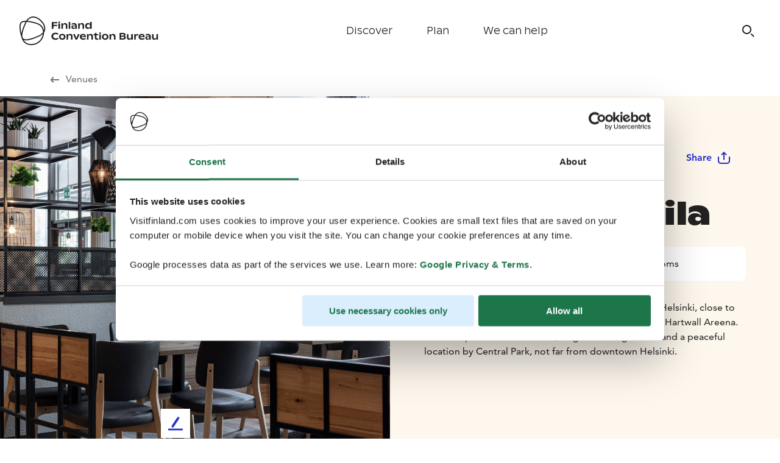

--- FILE ---
content_type: text/html; charset=utf-8
request_url: https://fcb.visitfinland.com/en/venue/115/scandic-pasila/
body_size: 28164
content:
<!DOCTYPE html><html id="app-root" data-theme="b2b" lang="en"><head><meta charSet="utf-8"/><title>Scandic Pasila | Visit Finland</title><meta name="description" content="Scandic Pasila is a 10-minute drive from the centre of Helsinki, close to Messukeskus Helsinki, Expo &amp; Convention Centre and Hartwall Areena. It offers spacious hotel rooms, bright meeting rooms and a peaceful location by Central Park, not far from downtown Helsinki."/><link rel="canonical" href="https://fcb.visitfinland.com/en/venue/115/scandic-pasila/"/><meta http-equiv="content-language" content="en"/><meta name="robots" content="follow, index"/><meta name="AddSearchBot" content="follow, index"/><meta name="viewport" content="width=device-width, initial-scale=1.0"/><link rel="apple-touch-icon" sizes="180x180" href="/favicon/apple-touch-icon.png"/><link rel="icon" type="image/png" sizes="32x32" href="/favicon/favicon-32x32.png"/><link rel="icon" type="image/png" sizes="16x16" href="/favicon/favicon-16x16.png"/><link rel="manifest" href="/favicon/site.webmanifest"/><link rel="mask-icon" href="/favicon/safari-pinned-tab.svg" color="#5bbad5"/><meta name="p:domain_verify" content="1679f035d5c37f0209a49430f5391e08"/><meta name="msapplication-TileColor" content="#da532c"/><meta name="theme-color" content="#ffffff"/><meta name="twitter:card" content="summary_large_image"/><meta name="twitter:title" content="Scandic Pasila | Visit Finland"/><meta name="twitter:description" content="Scandic Pasila is a 10-minute drive from the centre of Helsinki, close to Messukeskus Helsinki, Expo &amp; Convention Centre and Hartwall Areena. It offers spacious hotel rooms, bright meeting rooms and a peaceful location by Central Park, not far from downtown Helsinki."/><meta name="twitter:image" content="undefined"/><meta property="og:type" content="article"/><meta property="og:title" content="Scandic Pasila | Visit Finland"/><meta property="og:description" content="Scandic Pasila is a 10-minute drive from the centre of Helsinki, close to Messukeskus Helsinki, Expo &amp; Convention Centre and Hartwall Areena. It offers spacious hotel rooms, bright meeting rooms and a peaceful location by Central Park, not far from downtown Helsinki."/><meta property="og:url" content="https://fcb.visitfinland.com/en/venue/115/scandic-pasila/"/><meta property="og:image"/><meta name="version" content="5.28.0"/><meta name="next-head-count" content="26"/><script id="gtm" defer="" nonce="KFWYKNv+tjqiu33tcIZCqg==">(function(w,d,s,l,i){w[l]=w[l]||[];w[l].push({'gtm.start': new Date().getTime(),event:'gtm.js'});var f=d.getElementsByTagName(s)[0],j=d.createElement(s),dl=l!='dataLayer'?'&l='+l:'';j.async=true;j.src='https://www.googletagmanager.com/gtm.js?id='+i+dl;var n=d.querySelector('[nonce]');n&&j.setAttribute('nonce',n.nonce||n.getAttribute('nonce'));f.parentNode.insertBefore(j,f);})(window,document,'script','dataLayer','GTM-K9WWMQL');</script><link rel="preload" href="/static/fonts/AvenirLTW02-55Roman.woff2" as="font" type="font/woff2" crossorigin="anonymous"/><link rel="preload" href="/static/fonts/AvenirLTW02-65Medium.woff2" as="font" type="font/woff2" crossorigin="anonymous"/><link rel="preload" href="/static/fonts/AvenirLTW02-85Heavy.woff2" as="font" type="font/woff2" crossorigin="anonymous"/><link rel="preload" href="/static/fonts/finlandica-bold.woff" as="font" type="font/woff" crossorigin="anonymous"/><link rel="preload" href="/static/fonts/finlandica-regular.woff" as="font" type="font/woff" crossorigin="anonymous"/><link rel="preload" href="/_next/static/css/0c8e11f0e2895522.css" as="style"/><link rel="stylesheet" href="/_next/static/css/0c8e11f0e2895522.css" data-n-p=""/><link rel="preload" href="/_next/static/css/5852a28a352c16a8.css" as="style"/><link rel="stylesheet" href="/_next/static/css/5852a28a352c16a8.css" data-n-p=""/><link rel="preload" href="/_next/static/css/f469f28265edc9e8.css" as="style"/><link rel="stylesheet" href="/_next/static/css/f469f28265edc9e8.css" data-n-p=""/><noscript data-n-css=""></noscript><script defer="" nomodule="" src="/_next/static/chunks/polyfills-c67a75d1b6f99dc8.js"></script><script defer="" src="/_next/static/chunks/4338.481967012707eb8e.js"></script><script defer="" src="/_next/static/chunks/4905.7e2aec1b15afef07.js"></script><script defer="" src="/_next/static/chunks/2791.01a824148105c5e1.js"></script><script defer="" src="/_next/static/chunks/2863.1169b7e68bf345f4.js"></script><script defer="" src="/_next/static/chunks/8646.c6035926a62cc322.js"></script><script defer="" src="/_next/static/chunks/4030.ef9522d361ed4ca9.js"></script><script defer="" src="/_next/static/chunks/4429.2a4bcb6316ff2b4f.js"></script><script defer="" src="/_next/static/chunks/393.7b1ddd6f3e4696d0.js"></script><script defer="" src="/_next/static/chunks/6110.3d20a215981642aa.js"></script><script defer="" src="/_next/static/chunks/1940.4d118a863dc056c5.js"></script><script defer="" src="/_next/static/chunks/4585.889b3a13ae3ecf31.js"></script><script defer="" src="/_next/static/chunks/5785.b562a84797e3e547.js"></script><script defer="" src="/_next/static/chunks/5243.685452ca1301fcf6.js"></script><script defer="" src="/_next/static/chunks/4572.dadf44764d1740e2.js"></script><script defer="" src="/_next/static/chunks/8298.0dcc4be9a736d437.js"></script><script defer="" src="/_next/static/chunks/1702.e94e4923ed6b05d2.js"></script><script src="/_next/static/chunks/webpack-b99ceadebe8ec3bd.js" defer=""></script><script src="/_next/static/chunks/framework-865ca2452d0d8aa2.js" defer=""></script><script src="/_next/static/chunks/main-62ae252dbf580278.js" defer=""></script><script src="/_next/static/chunks/emotion-3d9646c78e3527e9.js" defer=""></script><script src="/_next/static/chunks/i18n-8cf9ece52c8c44c1.js" defer=""></script><script src="/_next/static/chunks/pages/_app-726b4f1c8377fbeb.js" defer=""></script><script src="/_next/static/chunks/vendors-e5056d2d4df89dc7.js" defer=""></script><script src="/_next/static/chunks/4529-cb3ff291003844eb.js" defer=""></script><script src="/_next/static/chunks/3658-f705038bad12d722.js" defer=""></script><script src="/_next/static/chunks/1097-30b81e1bbe94c5cd.js" defer=""></script><script src="/_next/static/chunks/2572-039d603e5c03c503.js" defer=""></script><script src="/_next/static/chunks/3853-bf0f224767042c43.js" defer=""></script><script src="/_next/static/chunks/8055-04443a0cb4e26a08.js" defer=""></script><script src="/_next/static/chunks/pages/venue/%5BvenueId%5D/%5BvenueSlug%5D-a315a7e80343fe6b.js" defer=""></script><script src="/_next/static/I435-2lbaB5RV1VvrFcRy/_buildManifest.js" defer=""></script><script src="/_next/static/I435-2lbaB5RV1VvrFcRy/_ssgManifest.js" defer=""></script></head><body><noscript><iframe src="https://www.googletagmanager.com/ns.html?id=GTM-K9WWMQL" height="0" width="0" style="display:none;visibility:hidden"></iframe></noscript><div id="__next"><style data-emotion="css-global 609ni6">*,::before,::after{box-sizing:border-box;}::before,::after{-webkit-text-decoration:inherit;text-decoration:inherit;vertical-align:inherit;}html{cursor:default;line-height:1.5;-moz-tab-size:4;tab-size:4;-webkit-tap-highlight-color:transparent;-ms-text-size-adjust:100%;-webkit-text-size-adjust:100%;word-break:break-word;}body{margin:0;}h1{font-size:2em;margin:0.67em 0;}dl dl,dl ol,dl ul,ol dl,ul dl{margin:0;}ol ol,ol ul,ul ol,ul ul{margin:0;}hr{color:inherit;height:0;overflow:visible;}main{display:block;}nav ol,nav ul{list-style:none;padding:0;}nav li::before{content:"\200B";}pre{font-family:monospace,monospace;font-size:1em;overflow:auto;-ms-overflow-style:scrollbar;}a{background-color:transparent;}abbr[title]{-webkit-text-decoration:underline;text-decoration:underline;-webkit-text-decoration:underline dotted;text-decoration:underline dotted;}b,strong{font-weight:bolder;}code,kbd,samp{font-family:monospace,monospace;font-size:1em;}small{font-size:80%;}audio,canvas,iframe,img,svg,video{vertical-align:middle;}audio,video{display:inline-block;}audio:not([controls]){display:none;height:0;}iframe{border-style:none;}img{border-style:none;}svg:not([fill]){fill:currentColor;}svg:not(:root){overflow:hidden;}table{border-collapse:collapse;border-color:inherit;text-indent:0;}button,input,select{margin:0;}button{overflow:visible;text-transform:none;}button,[type="button"],[type="reset"],[type="submit"]{-webkit-appearance:button;}fieldset{border:1px solid #a0a0a0;padding:0.35em 0.75em 0.625em;}input{overflow:visible;}legend{color:inherit;display:table;max-width:100%;white-space:normal;}progress{display:inline-block;vertical-align:baseline;}select{text-transform:none;}textarea{margin:0;overflow:auto;resize:vertical;resize:block;}[type="checkbox"],[type="radio"]{padding:0;}[type="search"]{-webkit-appearance:textfield;outline-offset:-2px;}::-webkit-inner-spin-button,::-webkit-outer-spin-button{height:auto;}::-webkit-input-placeholder{color:inherit;opacity:0.54;}::-webkit-search-decoration{-webkit-appearance:none;}::-webkit-file-upload-button{-webkit-appearance:button;font:inherit;}::-moz-focus-inner{border-style:none;padding:0;}:-moz-focusring{outline:1px dotted ButtonText;}:-moz-ui-invalid{box-shadow:none;}details{display:block;}dialog{background-color:white;border:solid;color:black;display:block;height:-moz-fit-content;height:-webkit-fit-content;height:-webkit-fit-content;height:-moz-fit-content;height:fit-content;left:0;margin:auto;padding:1em;position:absolute;right:0;width:-moz-fit-content;width:-webkit-fit-content;width:-webkit-fit-content;width:-moz-fit-content;width:fit-content;}dialog:not([open]){display:none;}summary{display:-webkit-box;display:-webkit-list-item;display:-ms-list-itembox;display:list-item;}canvas{display:inline-block;}template{display:none;}a,area,button,input,label,select,summary,textarea,[tabindex]{-ms-touch-action:manipulation;}[hidden]{display:none;}[aria-busy="true"]{cursor:progress;}[aria-controls]{cursor:pointer;}[aria-disabled="true"],[disabled]{cursor:not-allowed;}[aria-hidden="false"][hidden]{display:initial;}[aria-hidden="false"][hidden]:not(:focus){clip:rect(0, 0, 0, 0);position:absolute;}</style><style data-emotion="css-global oejyb1">html{font-size:62.5%;color:#222222;scroll-padding-top:7.2rem;}body{font-family:Avenir,sans-serif;font-weight:400;font-style:normal;font-size:1.6rem;line-height:2.4rem;margin:0;padding:0;}h1,h2,h3,h4,h5,h6{margin:0;padding:0;border:0;outline:0;font-style:inherit;font-size:100%;font-family:inherit;vertical-align:baseline;}p{font-family:Avenir,sans-serif;font-weight:400;font-style:normal;font-size:1.6rem;line-height:2.4rem;}a{font-family:Avenir,sans-serif;font-weight:800;font-style:normal;font-size:1.6rem;line-height:2.4rem;-webkit-text-decoration:none;text-decoration:none;color:#272FC6;}a:hover{text-decoration-line:underline;}@font-face{font-family:Ginto Nord;src:url("/static/fonts/ABCGintoNordVariable.woff2") format("woff2");font-weight:300;font-style:normal;font-display:swap;font-feature-settings:ss03;}@font-face{font-family:Ginto Nord;src:url("/static/fonts/ABCGintoNordVariable.woff2") format("woff2");font-weight:400;font-style:normal;font-display:swap;font-feature-settings:ss03;}@font-face{font-family:Ginto Nord;src:url("/static/fonts/ABCGintoNordVariable.woff2") format("woff2");font-weight:500;font-style:normal;font-display:swap;font-feature-settings:ss03;}@font-face{font-family:Ginto Nord;src:url("/static/fonts/ABCGintoNordVariable.woff2") format("woff2");font-weight:700;font-style:normal;font-display:swap;font-feature-settings:ss03;}@font-face{font-family:Avenir;src:url("/static/fonts/AvenirLTW02-55Roman.woff2") format("woff2");font-weight:400;font-style:normal;font-display:swap;font-feature-settings:ss03;}@font-face{font-family:Avenir;src:url("/static/fonts/AvenirLTW02-65Medium.woff2") format("woff2");font-weight:500;font-style:normal;font-display:swap;font-feature-settings:ss03;}@font-face{font-family:Avenir;src:url("/static/fonts/AvenirLTW02-85Heavy.woff2") format("woff2");font-weight:800;font-style:normal;font-display:swap;font-feature-settings:ss03;}@font-face{font-family:Finlandica;src:url("/static/fonts/finlandica-bold.woff") format("woff");font-weight:700;font-style:normal;font-display:swap;font-feature-settings:ss03;}@font-face{font-family:Finlandica;src:url("/static/fonts/finlandica-regular.woff") format("woff");font-weight:400;font-style:normal;font-display:swap;font-feature-settings:ss03;}</style><header class="Grid_grid--new__wrapper__JGRM9 Navigation_navigation__0dS3_ Navigation_navigation--secondary__k8Ptk" data-testid="navigation"><div class="Grid_grid--new__vc4wQ Grid_grid--new__full_width___gn8u Navigation_navigation__grid__XtU2E" data-testid="navigation"><a title="Visit Finland" class="Navigation_navigation__home-link__4Jkd_" href="/en/"></a><nav aria-label="Main" data-orientation="horizontal" dir="ltr" class="NavigationMainDesktop_root__Kdfms"><div style="position:relative"><ul data-orientation="horizontal" class="NavigationMainDesktop_list__dVxTX" dir="ltr"><li class="NavigationMainDesktop_item__b7l3i"><button id="radix-:Rklm:-trigger-radix-:R1bklm:" data-state="closed" aria-expanded="false" aria-controls="radix-:Rklm:-content-radix-:R1bklm:" class="NavigationMainDesktop_trigger__ckzU6" data-radix-collection-item="">Discover</button></li><li class="NavigationMainDesktop_item__b7l3i"><button id="radix-:Rklm:-trigger-radix-:R2bklm:" data-state="closed" aria-expanded="false" aria-controls="radix-:Rklm:-content-radix-:R2bklm:" class="NavigationMainDesktop_trigger__ckzU6" data-radix-collection-item="">Plan</button></li><li class="NavigationMainDesktop_item__b7l3i"><a target="_self" data-radix-collection-item="" class="NavigationMainDesktop_link__zNq_E" href="/en/contacts/">We can help</a></li></ul></div><div class="NavigationMainDesktop_viewportPosition__ewL4Z"></div></nav><div class="Navigation_navigation__icons__emhVC"><button type="button" class="Navigation_navigationSearchButton__Byetg" aria-label="Search" data-testid="search-button" data-open="false"></button><button type="button" class="Navigation_navigation__mobile-menu-button__InKrW" data-testid="mobile-menu-button" aria-label="Menu" data-open="false"></button></div></div></header><div class="MobileMenu_overlay___8Lws"><div class="MobileMenu_modal__x7OI5"><div class="MobileMenu_accordion__RgQ_4" data-orientation="vertical"><div data-state="closed" data-orientation="vertical" class="MobileMenu_item___P0l_"><h3 data-orientation="vertical" data-state="closed" class="MobileMenu_header__P3Ya_"><button type="button" aria-controls="radix-:R1b5m:" aria-expanded="false" data-state="closed" data-orientation="vertical" id="radix-:Rb5m:" class="MobileMenu_trigger__gK2yD" data-radix-collection-item=""><span>Discover</span></button></h3><div data-state="closed" id="radix-:R1b5m:" hidden="" role="region" aria-labelledby="radix-:Rb5m:" data-orientation="vertical" class="MobileMenu_content__F9ORF" style="--radix-accordion-content-height:var(--radix-collapsible-content-height);--radix-accordion-content-width:var(--radix-collapsible-content-width)"></div></div><div data-state="closed" data-orientation="vertical" class="MobileMenu_item___P0l_"><h3 data-orientation="vertical" data-state="closed" class="MobileMenu_header__P3Ya_"><button type="button" aria-controls="radix-:R1j5m:" aria-expanded="false" data-state="closed" data-orientation="vertical" id="radix-:Rj5m:" class="MobileMenu_trigger__gK2yD" data-radix-collection-item=""><span>Plan</span></button></h3><div data-state="closed" id="radix-:R1j5m:" hidden="" role="region" aria-labelledby="radix-:Rj5m:" data-orientation="vertical" class="MobileMenu_content__F9ORF" style="--radix-accordion-content-height:var(--radix-collapsible-content-height);--radix-accordion-content-width:var(--radix-collapsible-content-width)"></div></div><div class="MobileMenu_simpleItem__f_woS"><a target="_self" class="MobileMenu_simpleLink__MyF7q" href="/en/contacts/">We can help</a></div></div><div class="MobileMenu_footer__0SJcH"><h3 class="MobileMenu_footerHeader__qnaW1">Work with us</h3><div class="MobileMenu_footerLinks__dBv63"><a href="https://travel-trade.visitfinland.com/en/" class="MobileMenu_footerLink__re1Nv" target="_blank" rel="noreferrer">Travel Trade</a><a href="https://media.visitfinland.com/en/" class="MobileMenu_footerLink__re1Nv" target="_blank" rel="noreferrer">Media</a><a href="https://www.visitfinland.com/" class="MobileMenu_footerLink__re1Nv" target="_blank" rel="noreferrer">Our Traveller Site</a></div></div></div></div><main style="margin-top:10.2rem"><h1 class="visually-hidden">Visit Finland</h1><style data-emotion="css 16owh7c">.css-16owh7c{display:-webkit-box;display:-webkit-flex;display:-ms-flexbox;display:flex;-webkit-align-items:center;-webkit-box-align:center;-ms-flex-align:center;align-items:center;padding-top:1.6rem;padding-bottom:1.6rem;padding-left:1.6rem;}@media screen and (min-width: 1024px){.css-16owh7c{padding-left:8.0rem;}}@media screen and (min-width: 1440px){.css-16owh7c{padding-left:11.2rem;}}.css-16owh7c a:hover,.css-16owh7c a:focus,.css-16owh7c a:active{-webkit-text-decoration:underline;text-decoration:underline;text-decoration-color:#6F6F6F;text-decoration-thickness:2px;text-underline-offset:2px;}.css-16owh7c span{font-weight:300;margin-right:0.8rem;color:#6F6F6F;vertical-align:bottom;}</style><div class="css-16owh7c"><a href="/en/plan/venues/"><style data-emotion="css 1vcqo5c">.css-1vcqo5c{color:currentColor;}</style><span class="css-1vcqo5c"><svg id="Icon_Arrow_Left_20" xmlns="http://www.w3.org/2000/svg" xmlns:xlink="http://www.w3.org/1999/xlink" x="0px" y="0px" width="20px" height="20px" viewBox="0 0 20 20" enable-background="new 0 0 20 20" xml:space="preserve"><rect x="0" y="0" fill="none" width="20" height="20"></rect><rect x="0" fill="none" width="20" height="20"></rect><rect x="0" fill="none" width="20" height="20"></rect><rect y="0" fill="none" width="20" height="20"></rect><path d="M17,9.1H5.7l2.8-2.8L7.2,5L3.6,8.7c-0.7,0.7-0.7,1.9,0,2.7L7.2,15l1.3-1.3l-2.8-2.8H17V9.1z"></path></svg></span><span>Venues</span></a></div><style data-emotion="css 1winfvy">.css-1winfvy{display:grid;grid-template-columns:1fr;}.css-1winfvy >*{grid-column:span 1;}@media screen and (min-width: 900px){.css-1winfvy{grid-template-columns:1fr 1fr;}}</style><div class="css-1winfvy"><style data-emotion="css gvb7pg">.css-gvb7pg{background-image:url("https://fcb.visitfinland.com/dam/jcr:031babc4-753d-43b0-94a6-f9d29a01841c/scandic-pasila-restaurant-8.jpg");background-repeat:no-repeat;min-height:40vh;-webkit-background-size:cover;background-size:cover;-webkit-background-position:center;background-position:center;}@media screen and (min-width: 900px){.css-gvb7pg{min-height:80vh;}}</style><div src="https://fcb.visitfinland.com/dam/jcr:031babc4-753d-43b0-94a6-f9d29a01841c/scandic-pasila-restaurant-8.jpg" class="css-gvb7pg"></div><style data-emotion="css 7wgbqc">.css-7wgbqc{background-color:#FDF7ED;padding:3.2rem 2.4rem;}@media screen and (min-width: 600px){.css-7wgbqc{padding:3.2rem 3.2rem;}}@media screen and (min-width: 1024px){.css-7wgbqc{padding:7.2rem 5.6rem;}}@media screen and (min-width: 1024px){.css-7wgbqc >*{max-width:calc(1328px / 2);}}</style><div class="css-7wgbqc"><style data-emotion="css 9zoyxb">.css-9zoyxb{display:-webkit-box;display:-webkit-flex;display:-ms-flexbox;display:flex;-webkit-align-items:center;-webkit-box-align:center;-ms-flex-align:center;align-items:center;}.css-9zoyxb >span:first-of-type{-webkit-box-flex:1;-webkit-flex-grow:1;-ms-flex-positive:1;flex-grow:1;font-size:1.8rem;color:#454545;}</style><div class="css-9zoyxb"><span>Venue</span><style data-emotion="css jvladi">.css-jvladi{display:-webkit-box;display:-webkit-flex;display:-ms-flexbox;display:flex;}@media screen and (min-width: 600px){.css-jvladi{display:none;}}</style><div class="css-jvladi"><style data-emotion="css f6a147">.css-f6a147{font-family:Avenir,sans-serif;font-weight:800;font-style:normal;font-size:1.6rem;line-height:2.4rem;cursor:pointer;vertical-align:middle;border-radius:0.8rem;border:none;text-align:center;display:-webkit-inline-box;display:-webkit-inline-flex;display:-ms-inline-flexbox;display:inline-flex;-webkit-flex-direction:row;-ms-flex-direction:row;flex-direction:row;-webkit-box-pack:center;-ms-flex-pack:center;-webkit-justify-content:center;justify-content:center;-webkit-align-items:center;-webkit-box-align:center;-ms-flex-align:center;align-items:center;padding:1.6rem 2.4rem;outline:none;font-family:Avenir,sans-serif;font-weight:900;font-style:normal;font-size:1.4rem;line-height:2.0rem;background-color:transparent;color:#272FC6;-webkit-transition:all 0.2s ease-in-out;transition:all 0.2s ease-in-out;padding:1rem 0.5rem 1rem 0;}@media screen and (min-width: 600px){.css-f6a147{padding:1.6rem 2.4rem;font-family:Avenir,sans-serif;font-weight:800;font-style:normal;font-size:1.6rem;line-height:2.4rem;}}.css-f6a147:hover{background:#FFFFFF;}.css-f6a147:active{background:#FFFFFF;}.css-f6a147:focus{background:#FFFFFF;}</style><button type="button" class="css-f6a147">Share<style data-emotion="css 15u29f9">.css-15u29f9{margin-left:0.8rem;position:relative;display:-webkit-box;display:-webkit-flex;display:-ms-flexbox;display:flex;-webkit-box-pack:center;-ms-flex-pack:center;-webkit-justify-content:center;justify-content:center;-webkit-align-content:center;-ms-flex-line-pack:center;align-content:center;}@media screen and (min-width: 600px){.css-15u29f9{margin:auto;margin-left:0.8rem;}}</style><div class="css-15u29f9"><style data-emotion="css 1o5scj">.css-1o5scj{display:block;}@media screen and (min-width: 600px){.css-1o5scj{display:none;}}</style><style data-emotion="css 1w94ohc">.css-1w94ohc{color:currentColor;display:block;}.css-1w94ohc svg{color:#272FC6;}@media screen and (min-width: 600px){.css-1w94ohc{display:none;}}</style><span class="css-1w94ohc"><svg id="Icon_Share_20" xmlns="http://www.w3.org/2000/svg" xmlns:xlink="http://www.w3.org/1999/xlink" x="0px" y="0px" width="20px" height="20px" viewBox="0 0 20 20" enable-background="new 0 0 20 20" xml:space="preserve"><rect y="0" fill="none" width="20" height="20"></rect><g><path d="M16.2,9v4.8c0,1.3-1.1,2.4-2.4,2.4H6.2c-1.3,0-2.4-1.1-2.4-2.4V9H2v4.8C2,16.1,3.9,18,6.2,18h7.5c2.3,0,4.2-1.9,4.2-4.2V9 H16.2z"></path><polygon points="9.2,5.3 9.2,13 10.8,13 10.8,5.3 12.7,7.1 13.9,5.9 10,2 6.1,5.9 7.3,7.1  "></polygon></g></svg></span><style data-emotion="css 1teezmu">.css-1teezmu{display:none;}@media screen and (min-width: 600px){.css-1teezmu{display:block;}}</style><style data-emotion="css x7qcjy">.css-x7qcjy{color:currentColor;display:none;}.css-x7qcjy svg{color:#272FC6;}@media screen and (min-width: 600px){.css-x7qcjy{display:block;}}</style><span class="css-x7qcjy"><svg id="Icon_Share_24" xmlns="http://www.w3.org/2000/svg" xmlns:xlink="http://www.w3.org/1999/xlink" x="0px" y="0px" width="24px" height="24px" viewBox="0 0 24 24" enable-background="new 0 0 24 24" xml:space="preserve"><rect y="0" fill="none" width="24" height="24"></rect><g><path d="M20,10v7c0,1.7-1.3,3-3,3H7c-1.7,0-3-1.3-3-3v-7H2v7c0,2.8,2.2,5,5,5h10c2.8,0,5-2.2,5-5v-7H20z"></path><polygon points="11,5.6 11,15.4 13,15.4 13,5.6 15.3,8 16.7,6.7 12,2 7.3,6.7 8.7,8  "></polygon></g></svg></span></div></button></div><style data-emotion="css ky2u4u">@media screen and (min-width: 0px){.css-ky2u4u{display:none;}}@media screen and (min-width: 600px){.css-ky2u4u{display:block;}}</style><div class="css-ky2u4u"><style data-emotion="css 4tcvjy">.css-4tcvjy{overflow:"hidden";position:"fixed";}</style><button type="button" class="css-f6a147">Share<div class="css-15u29f9"><span class="css-1w94ohc"><svg id="Icon_Share_20" xmlns="http://www.w3.org/2000/svg" xmlns:xlink="http://www.w3.org/1999/xlink" x="0px" y="0px" width="20px" height="20px" viewBox="0 0 20 20" enable-background="new 0 0 20 20" xml:space="preserve"><rect y="0" fill="none" width="20" height="20"></rect><g><path d="M16.2,9v4.8c0,1.3-1.1,2.4-2.4,2.4H6.2c-1.3,0-2.4-1.1-2.4-2.4V9H2v4.8C2,16.1,3.9,18,6.2,18h7.5c2.3,0,4.2-1.9,4.2-4.2V9 H16.2z"></path><polygon points="9.2,5.3 9.2,13 10.8,13 10.8,5.3 12.7,7.1 13.9,5.9 10,2 6.1,5.9 7.3,7.1  "></polygon></g></svg></span><span class="css-x7qcjy"><svg id="Icon_Share_24" xmlns="http://www.w3.org/2000/svg" xmlns:xlink="http://www.w3.org/1999/xlink" x="0px" y="0px" width="24px" height="24px" viewBox="0 0 24 24" enable-background="new 0 0 24 24" xml:space="preserve"><rect y="0" fill="none" width="24" height="24"></rect><g><path d="M20,10v7c0,1.7-1.3,3-3,3H7c-1.7,0-3-1.3-3-3v-7H2v7c0,2.8,2.2,5,5,5h10c2.8,0,5-2.2,5-5v-7H20z"></path><polygon points="11,5.6 11,15.4 13,15.4 13,5.6 15.3,8 16.7,6.7 12,2 7.3,6.7 8.7,8  "></polygon></g></svg></span></div></button></div></div><style data-emotion="css 1bw88ll">.css-1bw88ll{font-family:Ginto Nord,sans-serif;font-weight:700;font-style:normal;font-size:3.4rem;line-height:4.4rem;margin-top:3.2rem;}@media screen and (min-width: 600px){.css-1bw88ll{font-size:4.4rem;line-height:5.6rem;}}@media screen and (min-width: 1024px){.css-1bw88ll{font-size:5.2rem;line-height:6.2rem;}}</style><h1 class="css-1bw88ll">Scandic Pasila</h1><style data-emotion="css gk0tmm">.css-gk0tmm{display:-webkit-box;display:-webkit-flex;display:-ms-flexbox;display:flex;-webkit-flex-direction:column;-ms-flex-direction:column;flex-direction:column;-webkit-align-items:stretch;-webkit-box-align:stretch;-ms-flex-align:stretch;align-items:stretch;margin-top:2.4rem;background-color:#FFFFFF;border-radius:8px;}.css-gk0tmm >div{display:-webkit-box;display:-webkit-flex;display:-ms-flexbox;display:flex;-webkit-align-items:center;-webkit-box-align:center;-ms-flex-align:center;align-items:center;}.css-gk0tmm >div span:nth-of-type(2n){margin-right:2.4rem;}.css-gk0tmm >div svg{margin:1.6rem;}@media screen and (min-width: 900px){.css-gk0tmm{-webkit-flex-direction:row;-ms-flex-direction:row;flex-direction:row;}}</style><div class="css-gk0tmm"><div><style data-emotion="css 1vcqo5c">.css-1vcqo5c{color:currentColor;}</style><span class="css-1vcqo5c"><svg id="Icon_Group_24" xmlns="http://www.w3.org/2000/svg" xmlns:xlink="http://www.w3.org/1999/xlink" x="0px" y="0px" width="24px" height="24px" viewBox="0 0 24 24" xml:space="preserve"><g><path d="M18.1,12.8h-0.5c0.4,0.6,0.7,1.3,0.8,2c0.9,0.1,1.6,0.9,1.6,1.9V20h2v-3.3C22,14.6,20.2,12.8,18.1,12.8z"></path><path d="M2,16.7V20h2v-3.3c0-0.9,0.7-1.7,1.6-1.9c0.1-0.7,0.4-1.4,0.8-2H5.9C3.8,12.8,2,14.6,2,16.7z"></path><path d="M16.9,15.8c0-2.4-1.7-3.9-3.8-3.9H11c-2.2,0-3.9,1.8-3.9,3.9V20h2v-4.2c0-1.1,0.9-1.9,1.9-1.9h2c1,0,1.9,0.8,1.9,1.9v0.9 V20h2v-3.3V15.8L16.9,15.8z"></path><path d="M12,10c1.7,0,3-1.3,3-3s-1.3-3-3-3S9,5.3,9,7S10.3,10,12,10z M12,5.7c0.7,0,1.3,0.6,1.3,1.3S12.7,8.3,12,8.3 S10.7,7.7,10.7,7S11.3,5.7,12,5.7z"></path><path d="M18.5,11.7c1.4,0,2.5-1.1,2.5-2.5s-1.1-2.5-2.5-2.5S16,7.8,16,9.2S17.1,11.7,18.5,11.7z M18.5,8.4c0.4,0,0.8,0.4,0.8,0.8 S18.9,10,18.5,10s-0.8-0.4-0.8-0.8S18.1,8.4,18.5,8.4z"></path><path d="M5.5,11.7c1.4,0,2.5-1.1,2.5-2.5S6.9,6.7,5.5,6.7S3,7.8,3,9.2S4.1,11.7,5.5,11.7z M5.5,8.4c0.4,0,0.8,0.4,0.8,0.8 S5.9,10,5.5,10S4.7,9.7,4.7,9.2S5.1,8.4,5.5,8.4z"></path></g></svg></span><span>Max Capacity 150</span></div><div><span class="css-1vcqo5c"><svg id="Icon_Sauna_24" xmlns="http://www.w3.org/2000/svg" xmlns:xlink="http://www.w3.org/1999/xlink" x="0px" y="0px" width="24px" height="24px" viewBox="0 0 24 24" enable-background="new 0 0 24 24" xml:space="preserve"><g><polygon points="12,1.7 2,10.6 2,22 4,22 4,11.4 12,4.3 20,11.4 20,22 22,22 22,10.6  "></polygon><path d="M13.1,16c0-0.1-0.1-0.2-0.1-0.3c-0.2-0.5-0.4-1-0.4-1.8c0-0.7,0.2-1.3,0.5-1.9h-1.9c-0.3,0.6-0.5,1.2-0.5,1.9 c0,0.9,0.2,1.3,0.4,1.8c0,0.1,0.1,0.2,0.1,0.3h0c0.2,0.6,0.3,1.2,0.3,1.9c0,1-0.2,1.6-0.4,2.1H13c0.2-0.5,0.4-1.2,0.4-2.1 C13.4,17.2,13.3,16.6,13.1,16L13.1,16z"></path><path d="M9.1,16c0-0.1-0.1-0.2-0.1-0.3c-0.2-0.5-0.4-1-0.4-1.8c0-0.7,0.2-1.3,0.5-1.9H7.1c-0.3,0.6-0.5,1.2-0.5,1.9 c0,0.9,0.2,1.3,0.4,1.8c0,0.1,0.1,0.2,0.1,0.3h0c0.2,0.6,0.3,1.2,0.3,1.9c0,1-0.2,1.6-0.4,2.1H9c0.2-0.5,0.4-1.2,0.4-2.1 C9.4,17.2,9.3,16.6,9.1,16L9.1,16z"></path><path d="M17.1,16c0-0.1-0.1-0.2-0.1-0.3c-0.2-0.5-0.4-1-0.4-1.8c0-0.7,0.2-1.3,0.5-1.9h-1.9c-0.3,0.6-0.5,1.2-0.5,1.9 c0,0.9,0.2,1.3,0.4,1.8c0,0.1,0.1,0.2,0.1,0.3h0c0.2,0.6,0.3,1.2,0.3,1.9c0,1-0.2,1.6-0.4,2.1H17c0.2-0.5,0.4-1.2,0.4-2.1 C17.4,17.2,17.3,16.6,17.1,16L17.1,16z"></path></g></svg></span><span>6 Conference Rooms</span></div></div><style data-emotion="css 1bzc4qj">.css-1bzc4qj{font-family:Avenir,sans-serif;font-weight:400;font-style:normal;font-size:1.6rem;line-height:2.4rem;margin-top:3.2rem;}</style><p class="css-1bzc4qj">Scandic Pasila is a 10-minute drive from the centre of Helsinki, close to Messukeskus Helsinki, Expo &amp; Convention Centre and Hartwall Areena. It offers spacious hotel rooms, bright meeting rooms and a peaceful location by Central Park, not far from downtown Helsinki.</p></div></div><style data-emotion="css iodnsx">.css-iodnsx{margin:0;}</style><div class="bulletin css-iodnsx"><style data-emotion="css 1ezqk47">.css-1ezqk47{grid-column:span 12;display:-webkit-box;display:-webkit-flex;display:-ms-flexbox;display:flex;width:100%;-webkit-flex-direction:column;-ms-flex-direction:column;flex-direction:column;-webkit-align-items:center;-webkit-box-align:center;-ms-flex-align:center;align-items:center;padding-top:5.6rem;padding-bottom:5.6rem;}@media screen and (min-width: 600px){.css-1ezqk47{-webkit-flex-direction:column;-ms-flex-direction:column;flex-direction:column;}}@media screen and (min-width: 900px){.css-1ezqk47{-webkit-align-items:flex-start;-webkit-box-align:flex-start;-ms-flex-align:flex-start;align-items:flex-start;-webkit-flex-direction:row;-ms-flex-direction:row;flex-direction:row;-webkit-box-pack:space-around;-ms-flex-pack:space-around;-webkit-justify-content:space-around;justify-content:space-around;padding-top:6.4rem;padding-bottom:6.4rem;}}@media screen and (min-width: 1024px){.css-1ezqk47{padding-top:8.0rem;padding-bottom:8.0rem;}}</style><style data-emotion="css 1alf99v">.css-1alf99v{position:relative;width:100%;display:-webkit-box;display:-webkit-flex;display:-ms-flexbox;display:flex;-webkit-flex-direction:column;-ms-flex-direction:column;flex-direction:column;-webkit-align-items:center;-webkit-box-align:center;-ms-flex-align:center;align-items:center;overflow:visible;grid-column:span 12;display:-webkit-box;display:-webkit-flex;display:-ms-flexbox;display:flex;width:100%;-webkit-flex-direction:column;-ms-flex-direction:column;flex-direction:column;-webkit-align-items:center;-webkit-box-align:center;-ms-flex-align:center;align-items:center;padding-top:5.6rem;padding-bottom:5.6rem;}@media screen and (min-width: 600px){.css-1alf99v{-webkit-flex-direction:column;-ms-flex-direction:column;flex-direction:column;}}@media screen and (min-width: 900px){.css-1alf99v{-webkit-align-items:flex-start;-webkit-box-align:flex-start;-ms-flex-align:flex-start;align-items:flex-start;-webkit-flex-direction:row;-ms-flex-direction:row;flex-direction:row;-webkit-box-pack:space-around;-ms-flex-pack:space-around;-webkit-justify-content:space-around;justify-content:space-around;padding-top:6.4rem;padding-bottom:6.4rem;}}@media screen and (min-width: 1024px){.css-1alf99v{padding-top:8.0rem;padding-bottom:8.0rem;}}</style><div class="Grid css-1alf99v"><style data-emotion="css 1mx3lcc">.css-1mx3lcc{position:absolute;top:0;left:0;width:100%;height:100%;overflow:hidden;}</style><div class="background css-1mx3lcc"></div><style data-emotion="css tg00bh">.css-tg00bh{position:relative;display:grid;width:100%;justify-items:center;grid-template-columns:repeat(4, 1fr);grid-auto-rows:auto;max-width:1440px;-webkit-column-gap:2.0rem;column-gap:2.0rem;padding:0 2.0rem 0 2.0rem;}.css-tg00bh>*{position:relative;}@media screen and (min-width: 600px){.css-tg00bh{grid-template-columns:repeat(4, 1fr);max-width:1440px;-webkit-column-gap:2.0rem;column-gap:2.0rem;padding:0 3.2rem 0 3.2rem;}}@media screen and (min-width: 900px){.css-tg00bh{grid-template-columns:repeat(12, 1fr);max-width:1440px;-webkit-column-gap:2.4rem;column-gap:2.4rem;padding:0 6.4rem 0 6.4rem;}}@media screen and (min-width: 1024px){.css-tg00bh{grid-template-columns:repeat(12, 1fr);max-width:1440px;-webkit-column-gap:3.2rem;column-gap:3.2rem;padding:0 8.0rem 0 8.0rem;}}@media screen and (min-width: 1440px){.css-tg00bh{grid-template-columns:repeat(12, 1fr);max-width:1440px;-webkit-column-gap:3.2rem;column-gap:3.2rem;padding:0 11.2rem 0 11.2rem;}}</style><div class="content css-tg00bh"><style data-emotion="css bssbdi">.css-bssbdi{width:100%;height:100%;border-radius:0.8rem;display:-webkit-box;display:-webkit-flex;display:-ms-flexbox;display:flex;-webkit-flex-direction:column;-ms-flex-direction:column;flex-direction:column;-webkit-align-items:center;-webkit-box-align:center;-ms-flex-align:center;align-items:center;text-align:center;background-color:#FDF9F0;padding-top:4.8rem;padding-bottom:4.8rem;padding-left:2.75rem;padding-right:2.75rem;grid-column:span 12;}@media screen and (min-width: 900px){.css-bssbdi{padding-left:10.3rem;padding-right:10.3rem;grid-column:1/7;}}@media screen and (min-width: 1024px){.css-bssbdi{padding-left:10.3rem;padding-right:10.3rem;}}.css-bssbdi svg{margin-bottom:2.4rem;}.css-bssbdi p{text-align:center;font-family:Avenir,sans-serif;font-weight:400;font-style:normal;font-size:1.6rem;line-height:2.4rem;margin:0 0 1.6rem 0;}</style><div class="css-bssbdi"><style data-emotion="css 1vcqo5c">.css-1vcqo5c{color:currentColor;}</style><span class="icon css-1vcqo5c"><svg id="Icon_Location_36" data-name="Layer 1" xmlns="http://www.w3.org/2000/svg" width="36" height="36" viewBox="0 0 36 36"><rect width="36" height="36" fill="none"></rect><ellipse cx="18.04" cy="15.87" rx="3.93" ry="4.08"></ellipse><path d="M26.51,6.63A11.72,11.72,0,0,0,18,3,11.51,11.51,0,0,0,9.49,6.63,12.25,12.25,0,0,0,6,15.42a12.58,12.58,0,0,0,3.49,8.79L18,33l8.56-8.79A12.32,12.32,0,0,0,30,15.42,12.1,12.1,0,0,0,26.51,6.63ZM24.67,22.21,18,29.1l-6.63-6.89A9.6,9.6,0,0,1,8.7,15.42a9.83,9.83,0,0,1,2.71-6.89,9.23,9.23,0,0,1,13.26,0,9.78,9.78,0,0,1,2.71,6.8A9.45,9.45,0,0,1,24.67,22.21Z"></path></svg></span><style data-emotion="css olbbjp">.css-olbbjp{font-family:Ginto Nord,sans-serif;font-weight:500;font-style:normal;font-size:2.0rem;line-height:2.8rem;margin:0 0 1.6rem 0;}@media screen and (min-width: 600px){.css-olbbjp{font-size:2.4rem;line-height:3.2rem;}}@media screen and (min-width: 1024px){.css-olbbjp{font-size:2.4rem;line-height:3.2rem;}}</style><div class="css-olbbjp">Where in Finland?</div><style data-emotion="css hf46ep">.css-hf46ep h1,.css-hf46ep .h1{font-family:Ginto Nord,sans-serif;font-weight:700;font-style:normal;font-size:3.4rem;line-height:4.4rem;}@media screen and (min-width: 600px){.css-hf46ep h1,.css-hf46ep .h1{font-size:4.4rem;line-height:5.6rem;}}@media screen and (min-width: 1024px){.css-hf46ep h1,.css-hf46ep .h1{font-size:5.2rem;line-height:6.2rem;}}.css-hf46ep h2,.css-hf46ep .h2{font-family:Ginto Nord,sans-serif;font-weight:500;font-style:normal;font-size:2.4rem;line-height:3.2rem;}@media screen and (min-width: 600px){.css-hf46ep h2,.css-hf46ep .h2{font-size:3.2rem;line-height:4.0rem;}}@media screen and (min-width: 1024px){.css-hf46ep h2,.css-hf46ep .h2{font-size:3.4rem;line-height:4.4rem;}}.css-hf46ep h3,.css-hf46ep .h3{font-family:Ginto Nord,sans-serif;font-weight:500;font-style:normal;font-size:2.0rem;line-height:2.8rem;}@media screen and (min-width: 600px){.css-hf46ep h3,.css-hf46ep .h3{font-size:2.4rem;line-height:3.2rem;}}@media screen and (min-width: 1024px){.css-hf46ep h3,.css-hf46ep .h3{font-size:2.4rem;line-height:3.2rem;}}.css-hf46ep h4,.css-hf46ep .h4{font-family:Ginto Nord,sans-serif;font-weight:500;font-style:normal;font-size:1.6rem;line-height:2.4rem;}@media screen and (min-width: 600px){.css-hf46ep h4,.css-hf46ep .h4{font-size:2.0rem;line-height:2.8rem;}}@media screen and (min-width: 1024px){.css-hf46ep h4,.css-hf46ep .h4{font-size:2.0rem;line-height:2.8rem;}}.css-hf46ep h5m .h5{font-family:Ginto Nord,sans-serif;font-weight:500;font-style:normal;font-size:1.4rem;line-height:2.4rem;}@media screen and (min-width: 600px){.css-hf46ep h5m .h5{font-size:1.6rem;line-height:2.4rem;}}@media screen and (min-width: 1024px){.css-hf46ep h5m .h5{font-size:1.6rem;line-height:2.4rem;}}.css-hf46ep h6,.css-hf46ep p{font-family:Avenir,sans-serif;font-weight:400;font-style:normal;font-size:1.6rem;line-height:2.4rem;}.css-hf46ep a{font-family:Avenir,sans-serif;font-weight:800;font-style:normal;font-size:1.6rem;line-height:2.4rem;-webkit-text-decoration:none;text-decoration:none;color:#272FC6;}.css-hf46ep a:hover{text-decoration-line:underline;}.css-hf46ep iframe{width:100%;}@media screen and (min-width: 900px){.css-hf46ep iframe{height:450px;}}</style><div class="body-text css-hf46ep"></div><style data-emotion="css 4tdynf">.css-4tdynf{display:-webkit-box;display:-webkit-flex;display:-ms-flexbox;display:flex;-webkit-flex-direction:column;-ms-flex-direction:column;flex-direction:column;-webkit-align-items:center;-webkit-box-align:center;-ms-flex-align:center;align-items:center;background-color:#FDF9F0;width:100%;height:100%;}@media screen and (min-width: 600px){.css-4tdynf{margin-right:3.2rem;}}</style><div class="css-4tdynf"><img src="/static/images/Maps/B2B/Helsinki-B2B-EN.svg" alt="Helsinki"/></div></div><style data-emotion="css 1mfvp1r">.css-1mfvp1r{display:-webkit-box;display:-webkit-flex;display:-ms-flexbox;display:flex;-webkit-flex-direction:column;-ms-flex-direction:column;flex-direction:column;-webkit-align-items:center;-webkit-box-align:center;-ms-flex-align:center;align-items:center;height:100%;width:100%;grid-column:span 12;}@media screen and (min-width: 900px){.css-1mfvp1r{grid-column:7/13;}}</style><div class="css-1mfvp1r"><style data-emotion="css 1jbg449">.css-1jbg449{display:-webkit-box;display:-webkit-flex;display:-ms-flexbox;display:flex;width:100%;-webkit-flex-direction:column;-ms-flex-direction:column;flex-direction:column;border-radius:0.8rem;-webkit-align-items:center;-webkit-box-align:center;-ms-flex-align:center;align-items:center;height:100%;text-align:center;padding:4.8rem 2.75rem;}@media screen and (min-width: 1024px){.css-1jbg449{padding-left:10.3rem;padding-right:10.3rem;}}.css-1jbg449 svg{overflow:initial;margin-bottom:1.6rem;}.css-1jbg449 p{font-family:Avenir,sans-serif;font-weight:400;font-style:normal;font-size:1.6rem;line-height:2.4rem;text-align:center;margin:0 0 1.6rem 0;}.css-1jbg449 .upperRightButton{margin-top:2rem;}</style><div class="css-1jbg449"><span class="icon css-1vcqo5c"><svg id="Icon_Car_36" xmlns="http://www.w3.org/2000/svg" xmlns:xlink="http://www.w3.org/1999/xlink" x="0px" y="0px" width="36px" height="36px" viewBox="0 0 36 36" enable-background="new 0 0 36 36" xml:space="preserve"><rect y="0" fill="none" width="36" height="36"></rect><circle cx="10.5" cy="22.5" r="1.5"></circle><circle cx="25.5" cy="22.5" r="1.5"></circle><rect x="9" y="27.2" width="18" height="2.7"></rect><path d="M29.9,15.8L29,9.6c-0.4-3-3-5.1-6-5.1H13c-3,0-5.5,2.2-6,5.1l-1,6.1c-1.9,1.1-3,3.1-3,5.2v12h3V21c0-1.7,1.3-3,3-3h18 c1.7,0,3,1.3,3,3v12h3V21C33,18.8,31.8,16.8,29.9,15.8z M12.9,7.5h10.2c1.5,0,2.8,1.1,3,2.6l0.8,4.9H9.3l0.8-4.9 C10.2,8.6,11.4,7.5,12.9,7.5z"></path></svg></span><div class="css-olbbjp">Distance from Helsinki</div><div class="body-text css-hf46ep">Venue is 16 km away from Helsinki Airport</div></div><style data-emotion="css 9hm5f3">.css-9hm5f3{display:-webkit-box;display:-webkit-flex;display:-ms-flexbox;display:flex;width:100%;-webkit-flex-direction:column;-ms-flex-direction:column;flex-direction:column;border-radius:0.8rem;-webkit-align-items:center;-webkit-box-align:center;-ms-flex-align:center;align-items:center;height:100%;text-align:center;padding:4.8rem 2.75rem;background-color:#F1F8FF;border-radius:0.8rem;padding-bottom:4.8rem;}@media screen and (min-width: 1024px){.css-9hm5f3{padding-left:10.3rem;padding-right:10.3rem;}}.css-9hm5f3 svg{overflow:initial;margin-bottom:1.6rem;}.css-9hm5f3 p{font-family:Avenir,sans-serif;font-weight:400;font-style:normal;font-size:1.6rem;line-height:2.4rem;text-align:center;margin:0 0 1.6rem 0;}.css-9hm5f3 .upperRightButton{margin-top:2rem;}.css-9hm5f3 a.bulletin-link{-webkit-transition:all 0.2s ease-in-out;transition:all 0.2s ease-in-out;margin-top:2rem;border:solid 1px #272FC6;border-radius:8px;padding:1.6rem 2.4rem;}.css-9hm5f3 a.bulletin-link:hover,.css-9hm5f3 a.bulletin-link:active,.css-9hm5f3 a.bulletin-link:focus{-webkit-text-decoration:none;text-decoration:none;background-color:#E4F2FE;}.css-9hm5f3 p{font-family:Avenir,sans-serif;font-weight:400;font-style:normal;font-size:1.6rem;line-height:2.4rem;text-align:center;}.css-9hm5f3 .lowerRightButton{margin-top:2rem;background-color:#F1F8FF;}.css-9hm5f3 .lowerRightButton:hover{background-color:#FFFFFF;}</style><div class="css-9hm5f3"><span class="icon css-1vcqo5c"><svg id="Icon_Contact_36" xmlns="http://www.w3.org/2000/svg" xmlns:xlink="http://www.w3.org/1999/xlink" x="0px" y="0px" width="36px" height="36px" viewBox="0 0 36 36" enable-background="new 0 0 36 36" xml:space="preserve"><rect x="0" y="0" fill="none" width="36" height="36"></rect><g><rect x="4.5" y="27" width="9.4" height="3"></rect><path d="M31.5,23.5V6h-27v17.5h12V30h15v-3h-12v-3.5H31.5z M26.4,8.8L20.5,14c-1.4,1.2-3.6,1.2-5,0L9.6,8.8H26.4z M7.3,10.5 l6.4,5.6c1.2,1,2.7,1.5,4.3,1.5s3.1-0.5,4.3-1.5l6.4-5.6v10.2H7.3V10.5z"></path></g></svg></span><div class="css-olbbjp">Contact</div><div class="body-text css-hf46ep">Maistraatinportti 3
FI-00240, HELSINKI
Tel: +358 300 308405
pasila@scandichotels.com</div><a href="https://www.scandichotels.com/hotels/finland/helsinki/scandic-pasila" class="bulletin-link" target="_blank" rel="noopener noreferrer">Visit website</a></div></div></div></div></div><style data-emotion="css yxkl30">.css-yxkl30{grid-column:1/-1;width:100%;padding:4.8rem 0 0rem 0;}@media screen and (min-width: 600px){.css-yxkl30{padding:5.6rem 0 0rem 0;}}@media screen and (min-width: 1024px){.css-yxkl30{padding:8.0rem 0 0rem 0;}}.css-yxkl30 .content{row-gap:2.4rem;}@media screen and (min-width: 600px){.css-yxkl30 .content{row-gap:4rem;}}</style><style data-emotion="css scse42">.css-scse42{position:relative;width:100%;display:-webkit-box;display:-webkit-flex;display:-ms-flexbox;display:flex;-webkit-flex-direction:column;-ms-flex-direction:column;flex-direction:column;-webkit-align-items:center;-webkit-box-align:center;-ms-flex-align:center;align-items:center;overflow:visible;grid-column:1/-1;width:100%;padding:4.8rem 0 0rem 0;}@media screen and (min-width: 600px){.css-scse42{padding:5.6rem 0 0rem 0;}}@media screen and (min-width: 1024px){.css-scse42{padding:8.0rem 0 0rem 0;}}.css-scse42 .content{row-gap:2.4rem;}@media screen and (min-width: 600px){.css-scse42 .content{row-gap:4rem;}}</style><div class="Grid SectionHeader css-scse42"><style data-emotion="css 1mx3lcc">.css-1mx3lcc{position:absolute;top:0;left:0;width:100%;height:100%;overflow:hidden;}</style><div class="background css-1mx3lcc"><div></div></div><style data-emotion="css tg00bh">.css-tg00bh{position:relative;display:grid;width:100%;justify-items:center;grid-template-columns:repeat(4, 1fr);grid-auto-rows:auto;max-width:1440px;-webkit-column-gap:2.0rem;column-gap:2.0rem;padding:0 2.0rem 0 2.0rem;}.css-tg00bh>*{position:relative;}@media screen and (min-width: 600px){.css-tg00bh{grid-template-columns:repeat(4, 1fr);max-width:1440px;-webkit-column-gap:2.0rem;column-gap:2.0rem;padding:0 3.2rem 0 3.2rem;}}@media screen and (min-width: 900px){.css-tg00bh{grid-template-columns:repeat(12, 1fr);max-width:1440px;-webkit-column-gap:2.4rem;column-gap:2.4rem;padding:0 6.4rem 0 6.4rem;}}@media screen and (min-width: 1024px){.css-tg00bh{grid-template-columns:repeat(12, 1fr);max-width:1440px;-webkit-column-gap:3.2rem;column-gap:3.2rem;padding:0 8.0rem 0 8.0rem;}}@media screen and (min-width: 1440px){.css-tg00bh{grid-template-columns:repeat(12, 1fr);max-width:1440px;-webkit-column-gap:3.2rem;column-gap:3.2rem;padding:0 11.2rem 0 11.2rem;}}</style><div class="content css-tg00bh"><style data-emotion="css 1noy3k8">.css-1noy3k8{display:-webkit-box;display:-webkit-flex;display:-ms-flexbox;display:flex;-webkit-flex-direction:column;-ms-flex-direction:column;flex-direction:column;grid-column:1/-1;width:100%;}@media screen and (min-width: 1024px){.css-1noy3k8{grid-column:1/5;}}.css-1noy3k8 h2{font-family:Ginto Nord,sans-serif;font-weight:500;font-style:normal;font-size:2.4rem;line-height:3.2rem;margin-top:1.6rem;margin-bottom:0.8rem;}@media screen and (min-width: 600px){.css-1noy3k8 h2{font-size:3.2rem;line-height:4.0rem;}}@media screen and (min-width: 1024px){.css-1noy3k8 h2{font-size:3.4rem;line-height:4.4rem;}}@media screen and (min-width: 600px){.css-1noy3k8 h2{margin-top:2.4rem;}}</style><div class="css-1noy3k8"><style data-emotion="css 1m1wwxa">.css-1m1wwxa{grid-column:1/-1;border-top:solid 1px #9D9D9D;width:100%;}@media screen and (min-width: 600px){.css-1m1wwxa{width:calc(50% - 2.0rem);}}@media screen and (min-width: 1024px){.css-1m1wwxa{width:100%;}}</style><div class="css-1m1wwxa"></div><h2>Conference room details</h2></div></div></div><style data-emotion="css 1tlt4or">.css-1tlt4or >.content{margin-top:4.8rem;margin-bottom:4.8rem;}</style><style data-emotion="css 1iet22h">.css-1iet22h{position:relative;width:100%;display:-webkit-box;display:-webkit-flex;display:-ms-flexbox;display:flex;-webkit-flex-direction:column;-ms-flex-direction:column;flex-direction:column;-webkit-align-items:center;-webkit-box-align:center;-ms-flex-align:center;align-items:center;overflow:visible;}.css-1iet22h >.content{margin-top:4.8rem;margin-bottom:4.8rem;}</style><div class="Grid css-1iet22h"><style data-emotion="css 1mx3lcc">.css-1mx3lcc{position:absolute;top:0;left:0;width:100%;height:100%;overflow:hidden;}</style><div class="background css-1mx3lcc"></div><style data-emotion="css 1bqa259">.css-1bqa259{position:relative;display:grid;width:100%;justify-items:center;grid-template-columns:repeat(1, 1fr);grid-auto-rows:auto;max-width:1440px;-webkit-column-gap:2.0rem;column-gap:2.0rem;padding:0 0 0 0;}.css-1bqa259>*{position:relative;}@media screen and (min-width: 600px){.css-1bqa259{grid-template-columns:repeat(1, 1fr);max-width:1440px;-webkit-column-gap:2.0rem;column-gap:2.0rem;padding:0 3.2rem 0 3.2rem;}}@media screen and (min-width: 900px){.css-1bqa259{grid-template-columns:repeat(1, 1fr);max-width:1440px;-webkit-column-gap:2.4rem;column-gap:2.4rem;padding:0 6.4rem 0 6.4rem;}}@media screen and (min-width: 1024px){.css-1bqa259{grid-template-columns:repeat(1, 1fr);max-width:1440px;-webkit-column-gap:3.2rem;column-gap:3.2rem;padding:0 8.0rem 0 8.0rem;}}@media screen and (min-width: 1440px){.css-1bqa259{grid-template-columns:repeat(1, 1fr);max-width:1440px;-webkit-column-gap:3.2rem;column-gap:3.2rem;padding:0 11.2rem 0 11.2rem;}}</style><div class="content css-1bqa259"><style data-emotion="css zeuwzg">.css-zeuwzg{width:100%;margin-top:2.4rem;}</style><div class="AccordionTable css-zeuwzg"><style data-emotion="css 1pj8ln9">.css-1pj8ln9{display:-webkit-box;display:-webkit-flex;display:-ms-flexbox;display:flex;-webkit-align-items:center;-webkit-box-align:center;-ms-flex-align:center;align-items:center;padding-right:1.6rem;padding-left:1.6rem;background-color:#DBEEFE;padding-top:0.8rem;padding-bottom:0.8rem;border-top-left-radius:8px;border-top-right-radius:8px;}</style><div class="css-1pj8ln9"><style data-emotion="css mkdmb6">.css-mkdmb6{padding:1.6rem 0 1.6rem 0.8rem;font-family:Avenir,sans-serif;font-weight:800;font-style:normal;font-size:1.6rem;line-height:2.4rem;width:190px;}</style><span class="css-mkdmb6">Conference rooms</span><style data-emotion="css 1msn8ct">.css-1msn8ct{padding:1.6rem 0 1.6rem 0.8rem;font-family:Avenir,sans-serif;font-weight:800;font-style:normal;font-size:1.6rem;line-height:2.4rem;width:70px;}</style><span class="css-1msn8ct">Sq.m</span><style data-emotion="css 12ltjzh">.css-12ltjzh{margin-left:auto;max-width:80px;text-align:right;font-size:1.2rem;font-weight:800;line-height:1.5rem;}</style><span class="css-12ltjzh">CAPACITY BY SET-UP (PEOPLE)</span></div><style data-emotion="css 17m2lay">.css-17m2lay{border-bottom:solid 1px #CDCDCD;}.css-17m2lay[open] svg{-webkit-transform:rotateX(180deg);-moz-transform:rotateX(180deg);-ms-transform:rotateX(180deg);transform:rotateX(180deg);}</style><details class="css-17m2lay"><style data-emotion="css 1xmhfn9">.css-1xmhfn9{list-style-type:none;cursor:pointer;}</style><summary class="css-1xmhfn9"><style data-emotion="css 11n28kz">.css-11n28kz{display:-webkit-box;display:-webkit-flex;display:-ms-flexbox;display:flex;-webkit-align-items:center;-webkit-box-align:center;-ms-flex-align:center;align-items:center;padding-right:1.6rem;padding-left:1.6rem;background-color:#F9FDFF;}</style><div class="css-11n28kz"><span class="css-mkdmb6">Kyllikki</span><span class="css-1msn8ct">127</span><style data-emotion="css doaph4">.css-doaph4{margin-left:auto;}.css-doaph4 >svg{-webkit-transition:-webkit-transform 0.2s;transition:transform 0.2s;}</style><style data-emotion="css kwhx64">.css-kwhx64{color:currentColor;margin-left:auto;}.css-kwhx64 svg{color:#272FC6;}.css-kwhx64 >svg{-webkit-transition:-webkit-transform 0.2s;transition:transform 0.2s;}</style><span class="css-kwhx64"><svg id="Icon_Chevron_Down_24" xmlns="http://www.w3.org/2000/svg" xmlns:xlink="http://www.w3.org/1999/xlink" x="0px" y="0px" width="24px" height="24px" viewBox="0 0 24 24" enable-background="new 0 0 24 24" xml:space="preserve"><rect y="0" fill="none" width="24" height="24"></rect><rect y="0" fill="none" width="24" height="24"></rect><rect y="0" fill="none" width="24" height="24"></rect><g><polygon points="19.7,9.7 12,17.4 4.3,9.7 5.7,8.3 12,14.6 18.3,8.3  "></polygon></g></svg></span></div></summary><div class="css-11n28kz"><style data-emotion="css 1yovcrx">.css-1yovcrx{padding:0.8rem 0 0.8rem 0.8rem;width:190px;}</style><span class="css-1yovcrx">Theatre</span><style data-emotion="css 1rrbi0q">.css-1rrbi0q{padding:0.8rem 0 0.8rem 0.8rem;width:70px;}</style><span class="css-1rrbi0q">150</span></div><div class="css-11n28kz"><span class="css-1yovcrx">Classroom</span><span class="css-1rrbi0q">90</span></div></details><details class="css-17m2lay"><summary class="css-1xmhfn9"><style data-emotion="css 13m395u">.css-13m395u{display:-webkit-box;display:-webkit-flex;display:-ms-flexbox;display:flex;-webkit-align-items:center;-webkit-box-align:center;-ms-flex-align:center;align-items:center;padding-right:1.6rem;padding-left:1.6rem;background-color:#FFFFFF;}</style><div class="css-13m395u"><span class="css-mkdmb6">Hertta-Martta</span><span class="css-1msn8ct">104</span><span class="css-kwhx64"><svg id="Icon_Chevron_Down_24" xmlns="http://www.w3.org/2000/svg" xmlns:xlink="http://www.w3.org/1999/xlink" x="0px" y="0px" width="24px" height="24px" viewBox="0 0 24 24" enable-background="new 0 0 24 24" xml:space="preserve"><rect y="0" fill="none" width="24" height="24"></rect><rect y="0" fill="none" width="24" height="24"></rect><rect y="0" fill="none" width="24" height="24"></rect><g><polygon points="19.7,9.7 12,17.4 4.3,9.7 5.7,8.3 12,14.6 18.3,8.3  "></polygon></g></svg></span></div></summary><div class="css-13m395u"><span class="css-1yovcrx">Theatre</span><span class="css-1rrbi0q">80</span></div><div class="css-13m395u"><span class="css-1yovcrx">Classroom</span><span class="css-1rrbi0q">70</span></div><div class="css-13m395u"><span class="css-1yovcrx">Boardroom</span><span class="css-1rrbi0q">28</span></div></details><details class="css-17m2lay"><summary class="css-1xmhfn9"><div class="css-11n28kz"><span class="css-mkdmb6">Esteri</span><span class="css-1msn8ct">80</span><span class="css-kwhx64"><svg id="Icon_Chevron_Down_24" xmlns="http://www.w3.org/2000/svg" xmlns:xlink="http://www.w3.org/1999/xlink" x="0px" y="0px" width="24px" height="24px" viewBox="0 0 24 24" enable-background="new 0 0 24 24" xml:space="preserve"><rect y="0" fill="none" width="24" height="24"></rect><rect y="0" fill="none" width="24" height="24"></rect><rect y="0" fill="none" width="24" height="24"></rect><g><polygon points="19.7,9.7 12,17.4 4.3,9.7 5.7,8.3 12,14.6 18.3,8.3  "></polygon></g></svg></span></div></summary><div class="css-11n28kz"><span class="css-1yovcrx">Theatre</span><span class="css-1rrbi0q">60</span></div><div class="css-11n28kz"><span class="css-1yovcrx">Classroom</span><span class="css-1rrbi0q">40</span></div><div class="css-11n28kz"><span class="css-1yovcrx">Boardroom</span><span class="css-1rrbi0q">20</span></div></details><details class="css-17m2lay"><summary class="css-1xmhfn9"><div class="css-13m395u"><span class="css-mkdmb6">Raakel</span><span class="css-1msn8ct">45</span><span class="css-kwhx64"><svg id="Icon_Chevron_Down_24" xmlns="http://www.w3.org/2000/svg" xmlns:xlink="http://www.w3.org/1999/xlink" x="0px" y="0px" width="24px" height="24px" viewBox="0 0 24 24" enable-background="new 0 0 24 24" xml:space="preserve"><rect y="0" fill="none" width="24" height="24"></rect><rect y="0" fill="none" width="24" height="24"></rect><rect y="0" fill="none" width="24" height="24"></rect><g><polygon points="19.7,9.7 12,17.4 4.3,9.7 5.7,8.3 12,14.6 18.3,8.3  "></polygon></g></svg></span></div></summary><div class="css-13m395u"><span class="css-1yovcrx">Theatre</span><span class="css-1rrbi0q">30</span></div><div class="css-13m395u"><span class="css-1yovcrx">Classroom</span><span class="css-1rrbi0q">20</span></div><div class="css-13m395u"><span class="css-1yovcrx">Boardroom</span><span class="css-1rrbi0q">14</span></div></details><details class="css-17m2lay"><summary class="css-1xmhfn9"><div class="css-11n28kz"><span class="css-mkdmb6">Selma</span><span class="css-1msn8ct">29</span><span class="css-kwhx64"><svg id="Icon_Chevron_Down_24" xmlns="http://www.w3.org/2000/svg" xmlns:xlink="http://www.w3.org/1999/xlink" x="0px" y="0px" width="24px" height="24px" viewBox="0 0 24 24" enable-background="new 0 0 24 24" xml:space="preserve"><rect y="0" fill="none" width="24" height="24"></rect><rect y="0" fill="none" width="24" height="24"></rect><rect y="0" fill="none" width="24" height="24"></rect><g><polygon points="19.7,9.7 12,17.4 4.3,9.7 5.7,8.3 12,14.6 18.3,8.3  "></polygon></g></svg></span></div></summary><div class="css-11n28kz"><span class="css-1yovcrx">Boardroom</span><span class="css-1rrbi0q">12</span></div></details><details class="css-17m2lay"><summary class="css-1xmhfn9"><div class="css-13m395u"><span class="css-mkdmb6">Susanna</span><span class="css-1msn8ct">29</span><span class="css-kwhx64"><svg id="Icon_Chevron_Down_24" xmlns="http://www.w3.org/2000/svg" xmlns:xlink="http://www.w3.org/1999/xlink" x="0px" y="0px" width="24px" height="24px" viewBox="0 0 24 24" enable-background="new 0 0 24 24" xml:space="preserve"><rect y="0" fill="none" width="24" height="24"></rect><rect y="0" fill="none" width="24" height="24"></rect><rect y="0" fill="none" width="24" height="24"></rect><g><polygon points="19.7,9.7 12,17.4 4.3,9.7 5.7,8.3 12,14.6 18.3,8.3  "></polygon></g></svg></span></div></summary><div class="css-13m395u"><span class="css-1yovcrx">Boardroom</span><span class="css-1rrbi0q">12</span></div></details></div></div></div><div style="width:100%"></div><style data-emotion="css yxkl30">.css-yxkl30{grid-column:1/-1;width:100%;padding:4.8rem 0 0rem 0;}@media screen and (min-width: 600px){.css-yxkl30{padding:5.6rem 0 0rem 0;}}@media screen and (min-width: 1024px){.css-yxkl30{padding:8.0rem 0 0rem 0;}}.css-yxkl30 .content{row-gap:2.4rem;}@media screen and (min-width: 600px){.css-yxkl30 .content{row-gap:4rem;}}</style><style data-emotion="css scse42">.css-scse42{position:relative;width:100%;display:-webkit-box;display:-webkit-flex;display:-ms-flexbox;display:flex;-webkit-flex-direction:column;-ms-flex-direction:column;flex-direction:column;-webkit-align-items:center;-webkit-box-align:center;-ms-flex-align:center;align-items:center;overflow:visible;grid-column:1/-1;width:100%;padding:4.8rem 0 0rem 0;}@media screen and (min-width: 600px){.css-scse42{padding:5.6rem 0 0rem 0;}}@media screen and (min-width: 1024px){.css-scse42{padding:8.0rem 0 0rem 0;}}.css-scse42 .content{row-gap:2.4rem;}@media screen and (min-width: 600px){.css-scse42 .content{row-gap:4rem;}}</style><div class="Grid SectionHeader css-scse42"><style data-emotion="css 1mx3lcc">.css-1mx3lcc{position:absolute;top:0;left:0;width:100%;height:100%;overflow:hidden;}</style><div class="background css-1mx3lcc"><div></div></div><style data-emotion="css tg00bh">.css-tg00bh{position:relative;display:grid;width:100%;justify-items:center;grid-template-columns:repeat(4, 1fr);grid-auto-rows:auto;max-width:1440px;-webkit-column-gap:2.0rem;column-gap:2.0rem;padding:0 2.0rem 0 2.0rem;}.css-tg00bh>*{position:relative;}@media screen and (min-width: 600px){.css-tg00bh{grid-template-columns:repeat(4, 1fr);max-width:1440px;-webkit-column-gap:2.0rem;column-gap:2.0rem;padding:0 3.2rem 0 3.2rem;}}@media screen and (min-width: 900px){.css-tg00bh{grid-template-columns:repeat(12, 1fr);max-width:1440px;-webkit-column-gap:2.4rem;column-gap:2.4rem;padding:0 6.4rem 0 6.4rem;}}@media screen and (min-width: 1024px){.css-tg00bh{grid-template-columns:repeat(12, 1fr);max-width:1440px;-webkit-column-gap:3.2rem;column-gap:3.2rem;padding:0 8.0rem 0 8.0rem;}}@media screen and (min-width: 1440px){.css-tg00bh{grid-template-columns:repeat(12, 1fr);max-width:1440px;-webkit-column-gap:3.2rem;column-gap:3.2rem;padding:0 11.2rem 0 11.2rem;}}</style><div class="content css-tg00bh"><style data-emotion="css 1noy3k8">.css-1noy3k8{display:-webkit-box;display:-webkit-flex;display:-ms-flexbox;display:flex;-webkit-flex-direction:column;-ms-flex-direction:column;flex-direction:column;grid-column:1/-1;width:100%;}@media screen and (min-width: 1024px){.css-1noy3k8{grid-column:1/5;}}.css-1noy3k8 h2{font-family:Ginto Nord,sans-serif;font-weight:500;font-style:normal;font-size:2.4rem;line-height:3.2rem;margin-top:1.6rem;margin-bottom:0.8rem;}@media screen and (min-width: 600px){.css-1noy3k8 h2{font-size:3.2rem;line-height:4.0rem;}}@media screen and (min-width: 1024px){.css-1noy3k8 h2{font-size:3.4rem;line-height:4.4rem;}}@media screen and (min-width: 600px){.css-1noy3k8 h2{margin-top:2.4rem;}}</style><div class="css-1noy3k8"><style data-emotion="css 1m1wwxa">.css-1m1wwxa{grid-column:1/-1;border-top:solid 1px #9D9D9D;width:100%;}@media screen and (min-width: 600px){.css-1m1wwxa{width:calc(50% - 2.0rem);}}@media screen and (min-width: 1024px){.css-1m1wwxa{width:100%;}}</style><div class="css-1m1wwxa"></div><h2>Further details</h2></div><style data-emotion="css 1gwjve9">.css-1gwjve9{font-family:Avenir,sans-serif;font-weight:400;font-style:normal;font-size:1.6rem;line-height:2.4rem;grid-column:1/-1;width:100%;}@media screen and (min-width: 1024px){.css-1gwjve9{font-family:Avenir,sans-serif;font-weight:400;font-style:normal;font-size:1.8rem;line-height:2.8rem;grid-column:6/-1;}}</style><div class="css-1gwjve9"><style data-emotion="css sg9xh4">.css-sg9xh4 >h4{font-family:Ginto Nord,sans-serif;font-weight:500;font-style:normal;font-size:1.6rem;line-height:2.4rem;}@media screen and (min-width: 600px){.css-sg9xh4 >h4{font-size:2.0rem;line-height:2.8rem;}}@media screen and (min-width: 1024px){.css-sg9xh4 >h4{font-size:2.0rem;line-height:2.8rem;}}.css-sg9xh4 >p:not(:last-child){margin-bottom:4.8rem;}.css-sg9xh4 >p:last-child{margin-bottom:8.8rem;}</style><div class="css-sg9xh4"><h4>Accommodation</h4><p>178 hotel rooms, including 2 allergy-friendly rooms, 2 accessible rooms and 10 pet friendly rooms.</p><h4>Further information</h4><p>Sustainable Travel Finland label.</p></div></div></div></div></main><style data-emotion="css 1tnzrh1">.css-1tnzrh1{background-color:#FDF9F0;margin-top:calc(100px + 20px);}@media screen and (min-width: 600px){.css-1tnzrh1{margin-top:calc(200px + 20px);}}@media screen and (min-width: 1440px){.css-1tnzrh1{margin-top:calc(115px + 20px);}}</style><footer class="css-1tnzrh1"><style data-emotion="css ozot7u">.css-ozot7u{overflow:visible;}</style><style data-emotion="css w7qse8">.css-w7qse8{position:relative;width:100%;display:-webkit-box;display:-webkit-flex;display:-ms-flexbox;display:flex;-webkit-flex-direction:column;-ms-flex-direction:column;flex-direction:column;-webkit-align-items:center;-webkit-box-align:center;-ms-flex-align:center;align-items:center;overflow:visible;overflow:visible;}</style><div class="Grid css-w7qse8"><style data-emotion="css 1mx3lcc">.css-1mx3lcc{position:absolute;top:0;left:0;width:100%;height:100%;overflow:hidden;}</style><div class="background css-1mx3lcc"></div><style data-emotion="css 107lzxq">.css-107lzxq{position:relative;display:grid;width:100%;justify-items:center;grid-template-columns:repeat(4, 1fr);grid-auto-rows:auto;max-width:1440px;-webkit-column-gap:2.0rem;column-gap:2.0rem;padding:0 0 0 0;}.css-107lzxq>*{position:relative;}@media screen and (min-width: 600px){.css-107lzxq{grid-template-columns:repeat(4, 1fr);max-width:1440px;-webkit-column-gap:2.0rem;column-gap:2.0rem;padding:0 3.2rem 0 3.2rem;}}@media screen and (min-width: 900px){.css-107lzxq{grid-template-columns:repeat(12, 1fr);max-width:1440px;-webkit-column-gap:2.4rem;column-gap:2.4rem;padding:0 6.4rem 0 6.4rem;}}@media screen and (min-width: 1024px){.css-107lzxq{grid-template-columns:repeat(12, 1fr);max-width:1440px;-webkit-column-gap:3.2rem;column-gap:3.2rem;padding:0 8.0rem 0 8.0rem;}}@media screen and (min-width: 1440px){.css-107lzxq{grid-template-columns:repeat(12, 1fr);max-width:1440px;-webkit-column-gap:3.2rem;column-gap:3.2rem;padding:0 11.2rem 0 11.2rem;}}</style><div class="content css-107lzxq"><style data-emotion="css 1dq6jle">.css-1dq6jle{overflow:hidden;height:265px;top:-100px;right:0;width:38vw;z-index:1;}.css-1dq6jle.css-1dq6jle{position:absolute;}@media screen and (min-width: 600px){.css-1dq6jle{width:52vw;height:280px;top:-200px;z-index:initial;}}@media screen and (min-width: 1440px){.css-1dq6jle{width:calc(1216px / 2 + 285px);max-width:75vw;top:-115px;}}</style><div class="css-1dq6jle"><style data-emotion="css baty7c">.css-baty7c{position:absolute;top:0px;left:20px;margin:-19px -7px;-webkit-transform:scale(0.6);-moz-transform:scale(0.6);-ms-transform:scale(0.6);transform:scale(0.6);}</style><svg width="36" height="96" viewBox="0 0 36 96" fill="none" xmlns="http://www.w3.org/2000/svg" class="css-baty7c"><path d="M35.452 0.560059C35.0126 0.640059 34.6131 0.680049 34.1737 0.800049C31.2176 3.24005 28.3813 5.40006 25.6249 7.28006C23.987 11.8801 22.5089 16.76 21.1107 21.7201C19.7525 26.4401 18.3943 31.2401 16.9961 35.9201C15.9974 39.2401 14.799 42.4401 13.9201 45.8001C13.6405 46.8801 13.281 47.9201 12.8415 48.9601C12.5619 49.7601 12.2823 50.6001 12.0426 51.4801C10.5245 57.2401 8.76684 62.5601 7.08903 68.4401C5.17153 75.1201 2.8146 81.8001 0.777252 88.6001C1.01694 90.5201 1.25663 92.9201 1.57621 94.8001C1.97569 94.7601 2.37517 94.5201 2.77465 94.5601C6.88928 95.0001 11.0439 94.0401 15.1984 93.8401C18.3144 93.6801 21.4303 93.4401 24.5463 93.4801C26.9431 93.5201 29.34 93.0001 31.7369 92.6001C31.7768 92.6001 32.0165 92.5601 32.0565 92.5201C32.0964 91.8801 32.1364 91.2401 32.1763 90.6401C32.6557 76.9201 33.1351 63.1601 33.6144 49.4401C34.0938 37.32 34.4933 25.2001 35.0925 13.12C35.2124 8.92005 35.3721 4.60006 35.452 0.560059Z" fill="#272FC6"></path></svg><style data-emotion="css k5hch6">.css-k5hch6{position:absolute;top:20px;left:46px;margin:-19px -7px;-webkit-transform:scale(0.6);-moz-transform:scale(0.6);-ms-transform:scale(0.6);transform:scale(0.6);}</style><svg width="36" height="96" viewBox="0 0 36 96" fill="none" xmlns="http://www.w3.org/2000/svg" class="css-k5hch6"><path d="M35.452 0.560059C35.0126 0.640059 34.6131 0.680049 34.1737 0.800049C31.2176 3.24005 28.3813 5.40006 25.6249 7.28006C23.987 11.8801 22.5089 16.76 21.1107 21.7201C19.7525 26.4401 18.3943 31.2401 16.9961 35.9201C15.9974 39.2401 14.799 42.4401 13.9201 45.8001C13.6405 46.8801 13.281 47.9201 12.8415 48.9601C12.5619 49.7601 12.2823 50.6001 12.0426 51.4801C10.5245 57.2401 8.76684 62.5601 7.08903 68.4401C5.17153 75.1201 2.8146 81.8001 0.777252 88.6001C1.01694 90.5201 1.25663 92.9201 1.57621 94.8001C1.97569 94.7601 2.37517 94.5201 2.77465 94.5601C6.88928 95.0001 11.0439 94.0401 15.1984 93.8401C18.3144 93.6801 21.4303 93.4401 24.5463 93.4801C26.9431 93.5201 29.34 93.0001 31.7369 92.6001C31.7768 92.6001 32.0165 92.5601 32.0565 92.5201C32.0964 91.8801 32.1364 91.2401 32.1763 90.6401C32.6557 76.9201 33.1351 63.1601 33.6144 49.4401C34.0938 37.32 34.4933 25.2001 35.0925 13.12C35.2124 8.92005 35.3721 4.60006 35.452 0.560059Z" fill="#272FC6"></path></svg><style data-emotion="css 6uyqhf">.css-6uyqhf{position:absolute;top:40px;left:66px;margin:-19px -7px;-webkit-transform:scale(0.6);-moz-transform:scale(0.6);-ms-transform:scale(0.6);transform:scale(0.6);}</style><svg width="36" height="96" viewBox="0 0 36 96" fill="none" xmlns="http://www.w3.org/2000/svg" class="css-6uyqhf"><path d="M35.452 0.560059C35.0126 0.640059 34.6131 0.680049 34.1737 0.800049C31.2176 3.24005 28.3813 5.40006 25.6249 7.28006C23.987 11.8801 22.5089 16.76 21.1107 21.7201C19.7525 26.4401 18.3943 31.2401 16.9961 35.9201C15.9974 39.2401 14.799 42.4401 13.9201 45.8001C13.6405 46.8801 13.281 47.9201 12.8415 48.9601C12.5619 49.7601 12.2823 50.6001 12.0426 51.4801C10.5245 57.2401 8.76684 62.5601 7.08903 68.4401C5.17153 75.1201 2.8146 81.8001 0.777252 88.6001C1.01694 90.5201 1.25663 92.9201 1.57621 94.8001C1.97569 94.7601 2.37517 94.5201 2.77465 94.5601C6.88928 95.0001 11.0439 94.0401 15.1984 93.8401C18.3144 93.6801 21.4303 93.4401 24.5463 93.4801C26.9431 93.5201 29.34 93.0001 31.7369 92.6001C31.7768 92.6001 32.0165 92.5601 32.0565 92.5201C32.0964 91.8801 32.1364 91.2401 32.1763 90.6401C32.6557 76.9201 33.1351 63.1601 33.6144 49.4401C34.0938 37.32 34.4933 25.2001 35.0925 13.12C35.2124 8.92005 35.3721 4.60006 35.452 0.560059Z" fill="#272FC6"></path></svg><style data-emotion="css p21p30">.css-p21p30{position:absolute;top:22px;left:120px;margin:-19px -7px;-webkit-transform:scale(0.6);-moz-transform:scale(0.6);-ms-transform:scale(0.6);transform:scale(0.6);}</style><svg width="36" height="96" viewBox="0 0 36 96" fill="none" xmlns="http://www.w3.org/2000/svg" class="css-p21p30"><path d="M35.452 0.560059C35.0126 0.640059 34.6131 0.680049 34.1737 0.800049C31.2176 3.24005 28.3813 5.40006 25.6249 7.28006C23.987 11.8801 22.5089 16.76 21.1107 21.7201C19.7525 26.4401 18.3943 31.2401 16.9961 35.9201C15.9974 39.2401 14.799 42.4401 13.9201 45.8001C13.6405 46.8801 13.281 47.9201 12.8415 48.9601C12.5619 49.7601 12.2823 50.6001 12.0426 51.4801C10.5245 57.2401 8.76684 62.5601 7.08903 68.4401C5.17153 75.1201 2.8146 81.8001 0.777252 88.6001C1.01694 90.5201 1.25663 92.9201 1.57621 94.8001C1.97569 94.7601 2.37517 94.5201 2.77465 94.5601C6.88928 95.0001 11.0439 94.0401 15.1984 93.8401C18.3144 93.6801 21.4303 93.4401 24.5463 93.4801C26.9431 93.5201 29.34 93.0001 31.7369 92.6001C31.7768 92.6001 32.0165 92.5601 32.0565 92.5201C32.0964 91.8801 32.1364 91.2401 32.1763 90.6401C32.6557 76.9201 33.1351 63.1601 33.6144 49.4401C34.0938 37.32 34.4933 25.2001 35.0925 13.12C35.2124 8.92005 35.3721 4.60006 35.452 0.560059Z" fill="#272FC6"></path></svg><style data-emotion="css 2imn5l">.css-2imn5l{position:absolute;top:22px;left:200px;margin:-19px -7px;-webkit-transform:scale(0.6);-moz-transform:scale(0.6);-ms-transform:scale(0.6);transform:scale(0.6);display:none;}@media screen and (min-width: 1024px){.css-2imn5l{display:initial;}}</style><svg width="36" height="96" viewBox="0 0 36 96" fill="none" xmlns="http://www.w3.org/2000/svg" class="css-2imn5l"><path d="M35.452 0.560059C35.0126 0.640059 34.6131 0.680049 34.1737 0.800049C31.2176 3.24005 28.3813 5.40006 25.6249 7.28006C23.987 11.8801 22.5089 16.76 21.1107 21.7201C19.7525 26.4401 18.3943 31.2401 16.9961 35.9201C15.9974 39.2401 14.799 42.4401 13.9201 45.8001C13.6405 46.8801 13.281 47.9201 12.8415 48.9601C12.5619 49.7601 12.2823 50.6001 12.0426 51.4801C10.5245 57.2401 8.76684 62.5601 7.08903 68.4401C5.17153 75.1201 2.8146 81.8001 0.777252 88.6001C1.01694 90.5201 1.25663 92.9201 1.57621 94.8001C1.97569 94.7601 2.37517 94.5201 2.77465 94.5601C6.88928 95.0001 11.0439 94.0401 15.1984 93.8401C18.3144 93.6801 21.4303 93.4401 24.5463 93.4801C26.9431 93.5201 29.34 93.0001 31.7369 92.6001C31.7768 92.6001 32.0165 92.5601 32.0565 92.5201C32.0964 91.8801 32.1364 91.2401 32.1763 90.6401C32.6557 76.9201 33.1351 63.1601 33.6144 49.4401C34.0938 37.32 34.4933 25.2001 35.0925 13.12C35.2124 8.92005 35.3721 4.60006 35.452 0.560059Z" fill="#272FC6"></path></svg><style data-emotion="css 1ychu1c">.css-1ychu1c{position:absolute;top:22px;left:300px;margin:-19px -7px;-webkit-transform:scale(0.6);-moz-transform:scale(0.6);-ms-transform:scale(0.6);transform:scale(0.6);display:none;}@media screen and (min-width: 1024px){.css-1ychu1c{display:initial;}}</style><svg width="36" height="96" viewBox="0 0 36 96" fill="none" xmlns="http://www.w3.org/2000/svg" class="css-1ychu1c"><path d="M35.452 0.560059C35.0126 0.640059 34.6131 0.680049 34.1737 0.800049C31.2176 3.24005 28.3813 5.40006 25.6249 7.28006C23.987 11.8801 22.5089 16.76 21.1107 21.7201C19.7525 26.4401 18.3943 31.2401 16.9961 35.9201C15.9974 39.2401 14.799 42.4401 13.9201 45.8001C13.6405 46.8801 13.281 47.9201 12.8415 48.9601C12.5619 49.7601 12.2823 50.6001 12.0426 51.4801C10.5245 57.2401 8.76684 62.5601 7.08903 68.4401C5.17153 75.1201 2.8146 81.8001 0.777252 88.6001C1.01694 90.5201 1.25663 92.9201 1.57621 94.8001C1.97569 94.7601 2.37517 94.5201 2.77465 94.5601C6.88928 95.0001 11.0439 94.0401 15.1984 93.8401C18.3144 93.6801 21.4303 93.4401 24.5463 93.4801C26.9431 93.5201 29.34 93.0001 31.7369 92.6001C31.7768 92.6001 32.0165 92.5601 32.0565 92.5201C32.0964 91.8801 32.1364 91.2401 32.1763 90.6401C32.6557 76.9201 33.1351 63.1601 33.6144 49.4401C34.0938 37.32 34.4933 25.2001 35.0925 13.12C35.2124 8.92005 35.3721 4.60006 35.452 0.560059Z" fill="#272FC6"></path></svg><style data-emotion="css 1lr9rv9">.css-1lr9rv9{position:absolute;top:22px;left:400px;margin:-19px -7px;-webkit-transform:scale(0.6);-moz-transform:scale(0.6);-ms-transform:scale(0.6);transform:scale(0.6);display:none;}@media screen and (min-width: 1024px){.css-1lr9rv9{display:initial;}}</style><svg width="36" height="96" viewBox="0 0 36 96" fill="none" xmlns="http://www.w3.org/2000/svg" class="css-1lr9rv9"><path d="M35.452 0.560059C35.0126 0.640059 34.6131 0.680049 34.1737 0.800049C31.2176 3.24005 28.3813 5.40006 25.6249 7.28006C23.987 11.8801 22.5089 16.76 21.1107 21.7201C19.7525 26.4401 18.3943 31.2401 16.9961 35.9201C15.9974 39.2401 14.799 42.4401 13.9201 45.8001C13.6405 46.8801 13.281 47.9201 12.8415 48.9601C12.5619 49.7601 12.2823 50.6001 12.0426 51.4801C10.5245 57.2401 8.76684 62.5601 7.08903 68.4401C5.17153 75.1201 2.8146 81.8001 0.777252 88.6001C1.01694 90.5201 1.25663 92.9201 1.57621 94.8001C1.97569 94.7601 2.37517 94.5201 2.77465 94.5601C6.88928 95.0001 11.0439 94.0401 15.1984 93.8401C18.3144 93.6801 21.4303 93.4401 24.5463 93.4801C26.9431 93.5201 29.34 93.0001 31.7369 92.6001C31.7768 92.6001 32.0165 92.5601 32.0565 92.5201C32.0964 91.8801 32.1364 91.2401 32.1763 90.6401C32.6557 76.9201 33.1351 63.1601 33.6144 49.4401C34.0938 37.32 34.4933 25.2001 35.0925 13.12C35.2124 8.92005 35.3721 4.60006 35.452 0.560059Z" fill="#272FC6"></path></svg><style data-emotion="css 32un00">.css-32un00{position:absolute;top:22px;left:500px;margin:-19px -7px;-webkit-transform:scale(0.6);-moz-transform:scale(0.6);-ms-transform:scale(0.6);transform:scale(0.6);}</style><svg width="36" height="96" viewBox="0 0 36 96" fill="none" xmlns="http://www.w3.org/2000/svg" class="css-32un00"><path d="M35.452 0.560059C35.0126 0.640059 34.6131 0.680049 34.1737 0.800049C31.2176 3.24005 28.3813 5.40006 25.6249 7.28006C23.987 11.8801 22.5089 16.76 21.1107 21.7201C19.7525 26.4401 18.3943 31.2401 16.9961 35.9201C15.9974 39.2401 14.799 42.4401 13.9201 45.8001C13.6405 46.8801 13.281 47.9201 12.8415 48.9601C12.5619 49.7601 12.2823 50.6001 12.0426 51.4801C10.5245 57.2401 8.76684 62.5601 7.08903 68.4401C5.17153 75.1201 2.8146 81.8001 0.777252 88.6001C1.01694 90.5201 1.25663 92.9201 1.57621 94.8001C1.97569 94.7601 2.37517 94.5201 2.77465 94.5601C6.88928 95.0001 11.0439 94.0401 15.1984 93.8401C18.3144 93.6801 21.4303 93.4401 24.5463 93.4801C26.9431 93.5201 29.34 93.0001 31.7369 92.6001C31.7768 92.6001 32.0165 92.5601 32.0565 92.5201C32.0964 91.8801 32.1364 91.2401 32.1763 90.6401C32.6557 76.9201 33.1351 63.1601 33.6144 49.4401C34.0938 37.32 34.4933 25.2001 35.0925 13.12C35.2124 8.92005 35.3721 4.60006 35.452 0.560059Z" fill="#272FC6"></path></svg><style data-emotion="css 1bydemi">.css-1bydemi{position:absolute;top:70px;left:0px;margin:-19px -7px;-webkit-transform:scale(0.6);-moz-transform:scale(0.6);-ms-transform:scale(0.6);transform:scale(0.6);}</style><svg width="36" height="96" viewBox="0 0 36 96" fill="none" xmlns="http://www.w3.org/2000/svg" class="css-1bydemi"><path d="M35.452 0.560059C35.0126 0.640059 34.6131 0.680049 34.1737 0.800049C31.2176 3.24005 28.3813 5.40006 25.6249 7.28006C23.987 11.8801 22.5089 16.76 21.1107 21.7201C19.7525 26.4401 18.3943 31.2401 16.9961 35.9201C15.9974 39.2401 14.799 42.4401 13.9201 45.8001C13.6405 46.8801 13.281 47.9201 12.8415 48.9601C12.5619 49.7601 12.2823 50.6001 12.0426 51.4801C10.5245 57.2401 8.76684 62.5601 7.08903 68.4401C5.17153 75.1201 2.8146 81.8001 0.777252 88.6001C1.01694 90.5201 1.25663 92.9201 1.57621 94.8001C1.97569 94.7601 2.37517 94.5201 2.77465 94.5601C6.88928 95.0001 11.0439 94.0401 15.1984 93.8401C18.3144 93.6801 21.4303 93.4401 24.5463 93.4801C26.9431 93.5201 29.34 93.0001 31.7369 92.6001C31.7768 92.6001 32.0165 92.5601 32.0565 92.5201C32.0964 91.8801 32.1364 91.2401 32.1763 90.6401C32.6557 76.9201 33.1351 63.1601 33.6144 49.4401C34.0938 37.32 34.4933 25.2001 35.0925 13.12C35.2124 8.92005 35.3721 4.60006 35.452 0.560059Z" fill="#272FC6"></path></svg><style data-emotion="css auluo6">.css-auluo6{position:absolute;top:100px;left:30px;margin:-19px -7px;-webkit-transform:scale(0.6);-moz-transform:scale(0.6);-ms-transform:scale(0.6);transform:scale(0.6);}</style><svg width="36" height="96" viewBox="0 0 36 96" fill="none" xmlns="http://www.w3.org/2000/svg" class="css-auluo6"><path d="M35.452 0.560059C35.0126 0.640059 34.6131 0.680049 34.1737 0.800049C31.2176 3.24005 28.3813 5.40006 25.6249 7.28006C23.987 11.8801 22.5089 16.76 21.1107 21.7201C19.7525 26.4401 18.3943 31.2401 16.9961 35.9201C15.9974 39.2401 14.799 42.4401 13.9201 45.8001C13.6405 46.8801 13.281 47.9201 12.8415 48.9601C12.5619 49.7601 12.2823 50.6001 12.0426 51.4801C10.5245 57.2401 8.76684 62.5601 7.08903 68.4401C5.17153 75.1201 2.8146 81.8001 0.777252 88.6001C1.01694 90.5201 1.25663 92.9201 1.57621 94.8001C1.97569 94.7601 2.37517 94.5201 2.77465 94.5601C6.88928 95.0001 11.0439 94.0401 15.1984 93.8401C18.3144 93.6801 21.4303 93.4401 24.5463 93.4801C26.9431 93.5201 29.34 93.0001 31.7369 92.6001C31.7768 92.6001 32.0165 92.5601 32.0565 92.5201C32.0964 91.8801 32.1364 91.2401 32.1763 90.6401C32.6557 76.9201 33.1351 63.1601 33.6144 49.4401C34.0938 37.32 34.4933 25.2001 35.0925 13.12C35.2124 8.92005 35.3721 4.60006 35.452 0.560059Z" fill="#272FC6"></path></svg><style data-emotion="css 156lbwm">.css-156lbwm{position:absolute;top:105px;left:90px;margin:-19px -7px;-webkit-transform:scale(0.6);-moz-transform:scale(0.6);-ms-transform:scale(0.6);transform:scale(0.6);}</style><svg width="36" height="96" viewBox="0 0 36 96" fill="none" xmlns="http://www.w3.org/2000/svg" class="css-156lbwm"><path d="M35.452 0.560059C35.0126 0.640059 34.6131 0.680049 34.1737 0.800049C31.2176 3.24005 28.3813 5.40006 25.6249 7.28006C23.987 11.8801 22.5089 16.76 21.1107 21.7201C19.7525 26.4401 18.3943 31.2401 16.9961 35.9201C15.9974 39.2401 14.799 42.4401 13.9201 45.8001C13.6405 46.8801 13.281 47.9201 12.8415 48.9601C12.5619 49.7601 12.2823 50.6001 12.0426 51.4801C10.5245 57.2401 8.76684 62.5601 7.08903 68.4401C5.17153 75.1201 2.8146 81.8001 0.777252 88.6001C1.01694 90.5201 1.25663 92.9201 1.57621 94.8001C1.97569 94.7601 2.37517 94.5201 2.77465 94.5601C6.88928 95.0001 11.0439 94.0401 15.1984 93.8401C18.3144 93.6801 21.4303 93.4401 24.5463 93.4801C26.9431 93.5201 29.34 93.0001 31.7369 92.6001C31.7768 92.6001 32.0165 92.5601 32.0565 92.5201C32.0964 91.8801 32.1364 91.2401 32.1763 90.6401C32.6557 76.9201 33.1351 63.1601 33.6144 49.4401C34.0938 37.32 34.4933 25.2001 35.0925 13.12C35.2124 8.92005 35.3721 4.60006 35.452 0.560059Z" fill="#272FC6"></path></svg><style data-emotion="css 2jzuzq">.css-2jzuzq{position:absolute;top:105px;left:120px;margin:-19px -7px;-webkit-transform:scale(0.6);-moz-transform:scale(0.6);-ms-transform:scale(0.6);transform:scale(0.6);}</style><svg width="36" height="96" viewBox="0 0 36 96" fill="none" xmlns="http://www.w3.org/2000/svg" class="css-2jzuzq"><path d="M35.452 0.560059C35.0126 0.640059 34.6131 0.680049 34.1737 0.800049C31.2176 3.24005 28.3813 5.40006 25.6249 7.28006C23.987 11.8801 22.5089 16.76 21.1107 21.7201C19.7525 26.4401 18.3943 31.2401 16.9961 35.9201C15.9974 39.2401 14.799 42.4401 13.9201 45.8001C13.6405 46.8801 13.281 47.9201 12.8415 48.9601C12.5619 49.7601 12.2823 50.6001 12.0426 51.4801C10.5245 57.2401 8.76684 62.5601 7.08903 68.4401C5.17153 75.1201 2.8146 81.8001 0.777252 88.6001C1.01694 90.5201 1.25663 92.9201 1.57621 94.8001C1.97569 94.7601 2.37517 94.5201 2.77465 94.5601C6.88928 95.0001 11.0439 94.0401 15.1984 93.8401C18.3144 93.6801 21.4303 93.4401 24.5463 93.4801C26.9431 93.5201 29.34 93.0001 31.7369 92.6001C31.7768 92.6001 32.0165 92.5601 32.0565 92.5201C32.0964 91.8801 32.1364 91.2401 32.1763 90.6401C32.6557 76.9201 33.1351 63.1601 33.6144 49.4401C34.0938 37.32 34.4933 25.2001 35.0925 13.12C35.2124 8.92005 35.3721 4.60006 35.452 0.560059Z" fill="#272FC6"></path></svg><style data-emotion="css bdb59a">.css-bdb59a{position:absolute;top:105px;left:200px;margin:-19px -7px;-webkit-transform:scale(0.6);-moz-transform:scale(0.6);-ms-transform:scale(0.6);transform:scale(0.6);}</style><svg width="36" height="96" viewBox="0 0 36 96" fill="none" xmlns="http://www.w3.org/2000/svg" class="css-bdb59a"><path d="M35.452 0.560059C35.0126 0.640059 34.6131 0.680049 34.1737 0.800049C31.2176 3.24005 28.3813 5.40006 25.6249 7.28006C23.987 11.8801 22.5089 16.76 21.1107 21.7201C19.7525 26.4401 18.3943 31.2401 16.9961 35.9201C15.9974 39.2401 14.799 42.4401 13.9201 45.8001C13.6405 46.8801 13.281 47.9201 12.8415 48.9601C12.5619 49.7601 12.2823 50.6001 12.0426 51.4801C10.5245 57.2401 8.76684 62.5601 7.08903 68.4401C5.17153 75.1201 2.8146 81.8001 0.777252 88.6001C1.01694 90.5201 1.25663 92.9201 1.57621 94.8001C1.97569 94.7601 2.37517 94.5201 2.77465 94.5601C6.88928 95.0001 11.0439 94.0401 15.1984 93.8401C18.3144 93.6801 21.4303 93.4401 24.5463 93.4801C26.9431 93.5201 29.34 93.0001 31.7369 92.6001C31.7768 92.6001 32.0165 92.5601 32.0565 92.5201C32.0964 91.8801 32.1364 91.2401 32.1763 90.6401C32.6557 76.9201 33.1351 63.1601 33.6144 49.4401C34.0938 37.32 34.4933 25.2001 35.0925 13.12C35.2124 8.92005 35.3721 4.60006 35.452 0.560059Z" fill="#272FC6"></path></svg><style data-emotion="css 1w0kzau">.css-1w0kzau{position:absolute;top:105px;left:300px;margin:-19px -7px;-webkit-transform:scale(0.6);-moz-transform:scale(0.6);-ms-transform:scale(0.6);transform:scale(0.6);}</style><svg width="36" height="96" viewBox="0 0 36 96" fill="none" xmlns="http://www.w3.org/2000/svg" class="css-1w0kzau"><path d="M35.452 0.560059C35.0126 0.640059 34.6131 0.680049 34.1737 0.800049C31.2176 3.24005 28.3813 5.40006 25.6249 7.28006C23.987 11.8801 22.5089 16.76 21.1107 21.7201C19.7525 26.4401 18.3943 31.2401 16.9961 35.9201C15.9974 39.2401 14.799 42.4401 13.9201 45.8001C13.6405 46.8801 13.281 47.9201 12.8415 48.9601C12.5619 49.7601 12.2823 50.6001 12.0426 51.4801C10.5245 57.2401 8.76684 62.5601 7.08903 68.4401C5.17153 75.1201 2.8146 81.8001 0.777252 88.6001C1.01694 90.5201 1.25663 92.9201 1.57621 94.8001C1.97569 94.7601 2.37517 94.5201 2.77465 94.5601C6.88928 95.0001 11.0439 94.0401 15.1984 93.8401C18.3144 93.6801 21.4303 93.4401 24.5463 93.4801C26.9431 93.5201 29.34 93.0001 31.7369 92.6001C31.7768 92.6001 32.0165 92.5601 32.0565 92.5201C32.0964 91.8801 32.1364 91.2401 32.1763 90.6401C32.6557 76.9201 33.1351 63.1601 33.6144 49.4401C34.0938 37.32 34.4933 25.2001 35.0925 13.12C35.2124 8.92005 35.3721 4.60006 35.452 0.560059Z" fill="#272FC6"></path></svg><style data-emotion="css yqtl7n">.css-yqtl7n{position:absolute;top:105px;left:400px;margin:-19px -7px;-webkit-transform:scale(0.6);-moz-transform:scale(0.6);-ms-transform:scale(0.6);transform:scale(0.6);}</style><svg width="36" height="96" viewBox="0 0 36 96" fill="none" xmlns="http://www.w3.org/2000/svg" class="css-yqtl7n"><path d="M35.452 0.560059C35.0126 0.640059 34.6131 0.680049 34.1737 0.800049C31.2176 3.24005 28.3813 5.40006 25.6249 7.28006C23.987 11.8801 22.5089 16.76 21.1107 21.7201C19.7525 26.4401 18.3943 31.2401 16.9961 35.9201C15.9974 39.2401 14.799 42.4401 13.9201 45.8001C13.6405 46.8801 13.281 47.9201 12.8415 48.9601C12.5619 49.7601 12.2823 50.6001 12.0426 51.4801C10.5245 57.2401 8.76684 62.5601 7.08903 68.4401C5.17153 75.1201 2.8146 81.8001 0.777252 88.6001C1.01694 90.5201 1.25663 92.9201 1.57621 94.8001C1.97569 94.7601 2.37517 94.5201 2.77465 94.5601C6.88928 95.0001 11.0439 94.0401 15.1984 93.8401C18.3144 93.6801 21.4303 93.4401 24.5463 93.4801C26.9431 93.5201 29.34 93.0001 31.7369 92.6001C31.7768 92.6001 32.0165 92.5601 32.0565 92.5201C32.0964 91.8801 32.1364 91.2401 32.1763 90.6401C32.6557 76.9201 33.1351 63.1601 33.6144 49.4401C34.0938 37.32 34.4933 25.2001 35.0925 13.12C35.2124 8.92005 35.3721 4.60006 35.452 0.560059Z" fill="#272FC6"></path></svg><style data-emotion="css 1dodxhc">.css-1dodxhc{position:absolute;top:105px;left:500px;margin:-19px -7px;-webkit-transform:scale(0.6);-moz-transform:scale(0.6);-ms-transform:scale(0.6);transform:scale(0.6);}</style><svg width="36" height="96" viewBox="0 0 36 96" fill="none" xmlns="http://www.w3.org/2000/svg" class="css-1dodxhc"><path d="M35.452 0.560059C35.0126 0.640059 34.6131 0.680049 34.1737 0.800049C31.2176 3.24005 28.3813 5.40006 25.6249 7.28006C23.987 11.8801 22.5089 16.76 21.1107 21.7201C19.7525 26.4401 18.3943 31.2401 16.9961 35.9201C15.9974 39.2401 14.799 42.4401 13.9201 45.8001C13.6405 46.8801 13.281 47.9201 12.8415 48.9601C12.5619 49.7601 12.2823 50.6001 12.0426 51.4801C10.5245 57.2401 8.76684 62.5601 7.08903 68.4401C5.17153 75.1201 2.8146 81.8001 0.777252 88.6001C1.01694 90.5201 1.25663 92.9201 1.57621 94.8001C1.97569 94.7601 2.37517 94.5201 2.77465 94.5601C6.88928 95.0001 11.0439 94.0401 15.1984 93.8401C18.3144 93.6801 21.4303 93.4401 24.5463 93.4801C26.9431 93.5201 29.34 93.0001 31.7369 92.6001C31.7768 92.6001 32.0165 92.5601 32.0565 92.5201C32.0964 91.8801 32.1364 91.2401 32.1763 90.6401C32.6557 76.9201 33.1351 63.1601 33.6144 49.4401C34.0938 37.32 34.4933 25.2001 35.0925 13.12C35.2124 8.92005 35.3721 4.60006 35.452 0.560059Z" fill="#272FC6"></path></svg><style data-emotion="css wqxqsl">.css-wqxqsl{position:absolute;top:166px;left:22px;margin:-19px -7px;-webkit-transform:scale(0.6);-moz-transform:scale(0.6);-ms-transform:scale(0.6);transform:scale(0.6);}</style><svg width="36" height="96" viewBox="0 0 36 96" fill="none" xmlns="http://www.w3.org/2000/svg" class="css-wqxqsl"><path d="M35.452 0.560059C35.0126 0.640059 34.6131 0.680049 34.1737 0.800049C31.2176 3.24005 28.3813 5.40006 25.6249 7.28006C23.987 11.8801 22.5089 16.76 21.1107 21.7201C19.7525 26.4401 18.3943 31.2401 16.9961 35.9201C15.9974 39.2401 14.799 42.4401 13.9201 45.8001C13.6405 46.8801 13.281 47.9201 12.8415 48.9601C12.5619 49.7601 12.2823 50.6001 12.0426 51.4801C10.5245 57.2401 8.76684 62.5601 7.08903 68.4401C5.17153 75.1201 2.8146 81.8001 0.777252 88.6001C1.01694 90.5201 1.25663 92.9201 1.57621 94.8001C1.97569 94.7601 2.37517 94.5201 2.77465 94.5601C6.88928 95.0001 11.0439 94.0401 15.1984 93.8401C18.3144 93.6801 21.4303 93.4401 24.5463 93.4801C26.9431 93.5201 29.34 93.0001 31.7369 92.6001C31.7768 92.6001 32.0165 92.5601 32.0565 92.5201C32.0964 91.8801 32.1364 91.2401 32.1763 90.6401C32.6557 76.9201 33.1351 63.1601 33.6144 49.4401C34.0938 37.32 34.4933 25.2001 35.0925 13.12C35.2124 8.92005 35.3721 4.60006 35.452 0.560059Z" fill="#272FC6"></path></svg><style data-emotion="css 1xgkdmq">.css-1xgkdmq{position:absolute;top:166px;left:110px;margin:-19px -7px;-webkit-transform:scale(0.6);-moz-transform:scale(0.6);-ms-transform:scale(0.6);transform:scale(0.6);}</style><svg width="36" height="96" viewBox="0 0 36 96" fill="none" xmlns="http://www.w3.org/2000/svg" class="css-1xgkdmq"><path d="M35.452 0.560059C35.0126 0.640059 34.6131 0.680049 34.1737 0.800049C31.2176 3.24005 28.3813 5.40006 25.6249 7.28006C23.987 11.8801 22.5089 16.76 21.1107 21.7201C19.7525 26.4401 18.3943 31.2401 16.9961 35.9201C15.9974 39.2401 14.799 42.4401 13.9201 45.8001C13.6405 46.8801 13.281 47.9201 12.8415 48.9601C12.5619 49.7601 12.2823 50.6001 12.0426 51.4801C10.5245 57.2401 8.76684 62.5601 7.08903 68.4401C5.17153 75.1201 2.8146 81.8001 0.777252 88.6001C1.01694 90.5201 1.25663 92.9201 1.57621 94.8001C1.97569 94.7601 2.37517 94.5201 2.77465 94.5601C6.88928 95.0001 11.0439 94.0401 15.1984 93.8401C18.3144 93.6801 21.4303 93.4401 24.5463 93.4801C26.9431 93.5201 29.34 93.0001 31.7369 92.6001C31.7768 92.6001 32.0165 92.5601 32.0565 92.5201C32.0964 91.8801 32.1364 91.2401 32.1763 90.6401C32.6557 76.9201 33.1351 63.1601 33.6144 49.4401C34.0938 37.32 34.4933 25.2001 35.0925 13.12C35.2124 8.92005 35.3721 4.60006 35.452 0.560059Z" fill="#272FC6"></path></svg><style data-emotion="css 938k8b">.css-938k8b{position:absolute;top:246px;left:25px;margin:-19px -7px;-webkit-transform:scale(0.6);-moz-transform:scale(0.6);-ms-transform:scale(0.6);transform:scale(0.6);}</style><svg width="36" height="96" viewBox="0 0 36 96" fill="none" xmlns="http://www.w3.org/2000/svg" class="css-938k8b"><path d="M35.452 0.560059C35.0126 0.640059 34.6131 0.680049 34.1737 0.800049C31.2176 3.24005 28.3813 5.40006 25.6249 7.28006C23.987 11.8801 22.5089 16.76 21.1107 21.7201C19.7525 26.4401 18.3943 31.2401 16.9961 35.9201C15.9974 39.2401 14.799 42.4401 13.9201 45.8001C13.6405 46.8801 13.281 47.9201 12.8415 48.9601C12.5619 49.7601 12.2823 50.6001 12.0426 51.4801C10.5245 57.2401 8.76684 62.5601 7.08903 68.4401C5.17153 75.1201 2.8146 81.8001 0.777252 88.6001C1.01694 90.5201 1.25663 92.9201 1.57621 94.8001C1.97569 94.7601 2.37517 94.5201 2.77465 94.5601C6.88928 95.0001 11.0439 94.0401 15.1984 93.8401C18.3144 93.6801 21.4303 93.4401 24.5463 93.4801C26.9431 93.5201 29.34 93.0001 31.7369 92.6001C31.7768 92.6001 32.0165 92.5601 32.0565 92.5201C32.0964 91.8801 32.1364 91.2401 32.1763 90.6401C32.6557 76.9201 33.1351 63.1601 33.6144 49.4401C34.0938 37.32 34.4933 25.2001 35.0925 13.12C35.2124 8.92005 35.3721 4.60006 35.452 0.560059Z" fill="#272FC6"></path></svg><style data-emotion="css 1uk1yw2">.css-1uk1yw2{position:absolute;top:190px;left:52px;}</style><svg width="36" height="96" viewBox="0 0 36 96" fill="none" xmlns="http://www.w3.org/2000/svg" class="css-1uk1yw2"><path d="M35.452 0.560059C35.0126 0.640059 34.6131 0.680049 34.1737 0.800049C31.2176 3.24005 28.3813 5.40006 25.6249 7.28006C23.987 11.8801 22.5089 16.76 21.1107 21.7201C19.7525 26.4401 18.3943 31.2401 16.9961 35.9201C15.9974 39.2401 14.799 42.4401 13.9201 45.8001C13.6405 46.8801 13.281 47.9201 12.8415 48.9601C12.5619 49.7601 12.2823 50.6001 12.0426 51.4801C10.5245 57.2401 8.76684 62.5601 7.08903 68.4401C5.17153 75.1201 2.8146 81.8001 0.777252 88.6001C1.01694 90.5201 1.25663 92.9201 1.57621 94.8001C1.97569 94.7601 2.37517 94.5201 2.77465 94.5601C6.88928 95.0001 11.0439 94.0401 15.1984 93.8401C18.3144 93.6801 21.4303 93.4401 24.5463 93.4801C26.9431 93.5201 29.34 93.0001 31.7369 92.6001C31.7768 92.6001 32.0165 92.5601 32.0565 92.5201C32.0964 91.8801 32.1364 91.2401 32.1763 90.6401C32.6557 76.9201 33.1351 63.1601 33.6144 49.4401C34.0938 37.32 34.4933 25.2001 35.0925 13.12C35.2124 8.92005 35.3721 4.60006 35.452 0.560059Z" fill="#272FC6"></path></svg><style data-emotion="css x37ffk">.css-x37ffk{position:absolute;top:228px;left:94px;margin:-19px -7px;-webkit-transform:scale(0.6);-moz-transform:scale(0.6);-ms-transform:scale(0.6);transform:scale(0.6);}</style><svg width="36" height="96" viewBox="0 0 36 96" fill="none" xmlns="http://www.w3.org/2000/svg" class="css-x37ffk"><path d="M35.452 0.560059C35.0126 0.640059 34.6131 0.680049 34.1737 0.800049C31.2176 3.24005 28.3813 5.40006 25.6249 7.28006C23.987 11.8801 22.5089 16.76 21.1107 21.7201C19.7525 26.4401 18.3943 31.2401 16.9961 35.9201C15.9974 39.2401 14.799 42.4401 13.9201 45.8001C13.6405 46.8801 13.281 47.9201 12.8415 48.9601C12.5619 49.7601 12.2823 50.6001 12.0426 51.4801C10.5245 57.2401 8.76684 62.5601 7.08903 68.4401C5.17153 75.1201 2.8146 81.8001 0.777252 88.6001C1.01694 90.5201 1.25663 92.9201 1.57621 94.8001C1.97569 94.7601 2.37517 94.5201 2.77465 94.5601C6.88928 95.0001 11.0439 94.0401 15.1984 93.8401C18.3144 93.6801 21.4303 93.4401 24.5463 93.4801C26.9431 93.5201 29.34 93.0001 31.7369 92.6001C31.7768 92.6001 32.0165 92.5601 32.0565 92.5201C32.0964 91.8801 32.1364 91.2401 32.1763 90.6401C32.6557 76.9201 33.1351 63.1601 33.6144 49.4401C34.0938 37.32 34.4933 25.2001 35.0925 13.12C35.2124 8.92005 35.3721 4.60006 35.452 0.560059Z" fill="#272FC6"></path></svg><style data-emotion="css 1rcwt9m">.css-1rcwt9m{position:absolute;top:246px;left:112px;margin:-19px -7px;-webkit-transform:scale(0.6);-moz-transform:scale(0.6);-ms-transform:scale(0.6);transform:scale(0.6);}</style><svg width="36" height="96" viewBox="0 0 36 96" fill="none" xmlns="http://www.w3.org/2000/svg" class="css-1rcwt9m"><path d="M35.452 0.560059C35.0126 0.640059 34.6131 0.680049 34.1737 0.800049C31.2176 3.24005 28.3813 5.40006 25.6249 7.28006C23.987 11.8801 22.5089 16.76 21.1107 21.7201C19.7525 26.4401 18.3943 31.2401 16.9961 35.9201C15.9974 39.2401 14.799 42.4401 13.9201 45.8001C13.6405 46.8801 13.281 47.9201 12.8415 48.9601C12.5619 49.7601 12.2823 50.6001 12.0426 51.4801C10.5245 57.2401 8.76684 62.5601 7.08903 68.4401C5.17153 75.1201 2.8146 81.8001 0.777252 88.6001C1.01694 90.5201 1.25663 92.9201 1.57621 94.8001C1.97569 94.7601 2.37517 94.5201 2.77465 94.5601C6.88928 95.0001 11.0439 94.0401 15.1984 93.8401C18.3144 93.6801 21.4303 93.4401 24.5463 93.4801C26.9431 93.5201 29.34 93.0001 31.7369 92.6001C31.7768 92.6001 32.0165 92.5601 32.0565 92.5201C32.0964 91.8801 32.1364 91.2401 32.1763 90.6401C32.6557 76.9201 33.1351 63.1601 33.6144 49.4401C34.0938 37.32 34.4933 25.2001 35.0925 13.12C35.2124 8.92005 35.3721 4.60006 35.452 0.560059Z" fill="#272FC6"></path></svg><style data-emotion="css yjmch9">.css-yjmch9{position:absolute;top:200px;left:160px;}</style><svg width="36" height="96" viewBox="0 0 36 96" fill="none" xmlns="http://www.w3.org/2000/svg" class="css-yjmch9"><path d="M35.452 0.560059C35.0126 0.640059 34.6131 0.680049 34.1737 0.800049C31.2176 3.24005 28.3813 5.40006 25.6249 7.28006C23.987 11.8801 22.5089 16.76 21.1107 21.7201C19.7525 26.4401 18.3943 31.2401 16.9961 35.9201C15.9974 39.2401 14.799 42.4401 13.9201 45.8001C13.6405 46.8801 13.281 47.9201 12.8415 48.9601C12.5619 49.7601 12.2823 50.6001 12.0426 51.4801C10.5245 57.2401 8.76684 62.5601 7.08903 68.4401C5.17153 75.1201 2.8146 81.8001 0.777252 88.6001C1.01694 90.5201 1.25663 92.9201 1.57621 94.8001C1.97569 94.7601 2.37517 94.5201 2.77465 94.5601C6.88928 95.0001 11.0439 94.0401 15.1984 93.8401C18.3144 93.6801 21.4303 93.4401 24.5463 93.4801C26.9431 93.5201 29.34 93.0001 31.7369 92.6001C31.7768 92.6001 32.0165 92.5601 32.0565 92.5201C32.0964 91.8801 32.1364 91.2401 32.1763 90.6401C32.6557 76.9201 33.1351 63.1601 33.6144 49.4401C34.0938 37.32 34.4933 25.2001 35.0925 13.12C35.2124 8.92005 35.3721 4.60006 35.452 0.560059Z" fill="#272FC6"></path></svg><style data-emotion="css 1bs8uv5">.css-1bs8uv5{position:absolute;top:230px;left:200px;margin:-19px -7px;-webkit-transform:scale(0.6);-moz-transform:scale(0.6);-ms-transform:scale(0.6);transform:scale(0.6);}</style><svg width="36" height="96" viewBox="0 0 36 96" fill="none" xmlns="http://www.w3.org/2000/svg" class="css-1bs8uv5"><path d="M35.452 0.560059C35.0126 0.640059 34.6131 0.680049 34.1737 0.800049C31.2176 3.24005 28.3813 5.40006 25.6249 7.28006C23.987 11.8801 22.5089 16.76 21.1107 21.7201C19.7525 26.4401 18.3943 31.2401 16.9961 35.9201C15.9974 39.2401 14.799 42.4401 13.9201 45.8001C13.6405 46.8801 13.281 47.9201 12.8415 48.9601C12.5619 49.7601 12.2823 50.6001 12.0426 51.4801C10.5245 57.2401 8.76684 62.5601 7.08903 68.4401C5.17153 75.1201 2.8146 81.8001 0.777252 88.6001C1.01694 90.5201 1.25663 92.9201 1.57621 94.8001C1.97569 94.7601 2.37517 94.5201 2.77465 94.5601C6.88928 95.0001 11.0439 94.0401 15.1984 93.8401C18.3144 93.6801 21.4303 93.4401 24.5463 93.4801C26.9431 93.5201 29.34 93.0001 31.7369 92.6001C31.7768 92.6001 32.0165 92.5601 32.0565 92.5201C32.0964 91.8801 32.1364 91.2401 32.1763 90.6401C32.6557 76.9201 33.1351 63.1601 33.6144 49.4401C34.0938 37.32 34.4933 25.2001 35.0925 13.12C35.2124 8.92005 35.3721 4.60006 35.452 0.560059Z" fill="#272FC6"></path></svg></div><style data-emotion="css 1xfi8ui">.css-1xfi8ui{width:100%;grid-column:span 4;padding:2rem;background-color:#FAF0DA;}@media screen and (min-width: 600px){.css-1xfi8ui{grid-column:3/span 3;padding:2rem 3rem 0 3rem;z-index:1;right:0;top:-60px;border-top-left-radius:0.8rem;border-bottom-left-radius:0.8rem;}.css-1xfi8ui.css-1xfi8ui{position:absolute;}}@media screen and (min-width: 900px){.css-1xfi8ui{grid-column:7/span 7;}}@media screen and (min-width: 1024px){.css-1xfi8ui{padding:4rem 3rem 2rem;}}@media screen and (min-width: 1440px){.css-1xfi8ui{grid-column:7/span 6;width:calc(50vw - (4.7rem / 2));left:0;max-width:984px;}}@media screen and (min-width: 2000px){.css-1xfi8ui{border-top-right-radius:0.8rem;border-bottom-right-radius:0.8rem;}}</style><div class="css-1xfi8ui"><style data-emotion="css 1omfgrj">.css-1omfgrj{max-width:50vw;font-family:Ginto Nord,sans-serif;font-weight:500;font-style:normal;font-size:2.0rem;line-height:2.8rem;}@media screen and (min-width: 900px){.css-1omfgrj{max-width:initial;}}@media screen and (min-width: 600px){.css-1omfgrj{font-size:2.4rem;line-height:3.2rem;}}@media screen and (min-width: 1024px){.css-1omfgrj{font-size:2.4rem;line-height:3.2rem;}}</style><div class="css-1omfgrj">Subscribe to our newsletter</div><style data-emotion="css kl4zsf">.css-kl4zsf{font-family:Avenir,sans-serif;font-weight:400;font-style:normal;font-size:1.6rem;line-height:2.4rem;max-width:50vw;}@media screen and (min-width: 900px){.css-kl4zsf{max-width:initial;}}@media screen and (min-width: 1024px){.css-kl4zsf{max-width:450px;}}</style><p class="css-kl4zsf">Subscribe to the Business Events newsletter and keep up with the latest news, tips and stories from the happiest country in the world. </p><style data-emotion="css raexzj">.css-raexzj{display:inline-block;margin-top:1.6rem;margin-bottom:28px;}.css-raexzj >a{margin-left:0;margin-right:0;}</style><span class="css-raexzj"><style data-emotion="css 1vii2nz">.css-1vii2nz{display:contents;cursor:default;}.css-1vii2nz:hover{-webkit-text-decoration:none;text-decoration:none;}</style><a target="_blank" rel="noreferrer" tabindex="0" class="css-1vii2nz" href="https://www.visitfinland.com/fcb-subscribe/"><style data-emotion="css 1r0tmgj">.css-1r0tmgj{cursor:pointer;vertical-align:middle;font-family:Avenir,sans-serif;font-style:normal;font-weight:800;font-size:1.8rem;line-height:2.8rem;border-radius:0.8rem;border:none;text-align:center;display:-webkit-inline-box;display:-webkit-inline-flex;display:-ms-inline-flexbox;display:inline-flex;-webkit-flex-direction:row;-ms-flex-direction:row;flex-direction:row;-webkit-box-pack:center;-ms-flex-pack:center;-webkit-justify-content:center;justify-content:center;-webkit-align-items:center;-webkit-box-align:center;-ms-flex-align:center;align-items:center;padding:1.8rem 3.2rem;outline:none;text-wrap:none;-webkit-transition:all 0.2s ease-in-out;transition:all 0.2s ease-in-out;transition-property:background-color,color,border-color;--outline-offset:-2px;}.css-1r0tmgj.large{min-height:6.4rem;padding:1.6rem 3.2rem;font-size:1.6rem;line-height:2.4rem;}.css-1r0tmgj.standard{padding:1.6rem 2.4rem;font-size:1.6rem;line-height:2.4rem;}.css-1r0tmgj.compact{padding:1rem 1.6rem;font-size:1.4rem;line-height:0.2rem;margin:0 0.5rem;min-height:4rem;}@media screen and (min-width: 600px){.css-1r0tmgj.compact{padding:1rem 1.6rem;margin:0 0.8rem;}}.css-1r0tmgj.disabled{cursor:not-allowed;color:#9D9D9D;}.css-1r0tmgj.disabled path{fill:#9D9D9D!important;}.css-1r0tmgj.primary{background:#FAF0DA;color:#272FC6;}.css-1r0tmgj.primary:hover,a:hover>.css-1r0tmgj.primary{background:#FDF9F0;}.css-1r0tmgj.primary:active,a:active>.css-1r0tmgj.primary{background:#FCF5E7;}.css-1r0tmgj.primary:focus-visible{box-shadow:0 0 0 0.3rem #E6E6E6;}.css-1r0tmgj.primary:disabled,.css-1r0tmgj.primary[disabled]{cursor:not-allowed;color:#9D9D9D;background:#FDF9F0;}.css-1r0tmgj.primary:disabled:hover,.css-1r0tmgj.primary[disabled]:hover{background:#FAF0DA;box-shadow:none;}.css-1r0tmgj.primary:disabled path,.css-1r0tmgj.primary[disabled] path{fill:#9D9D9D!important;}.css-1r0tmgj.secondary{background:#FFFFFF;border:0.1rem solid #272FC6;color:#272FC6;padding:1.7rem 3.1rem;margin:0 0.8rem;}.css-1r0tmgj.secondary:hover,a:hover>.css-1r0tmgj.secondary{background:#F1F8FF;border:0.1rem solid #272FC6;box-sizing:border-box;}.css-1r0tmgj.secondary:active,a:active>.css-1r0tmgj.secondary{background-color:#EDF7FF;}.css-1r0tmgj.secondary:focus-visible{position:static;box-shadow:0 0 0 0.3rem #E6E6E6;}.css-1r0tmgj.secondary:disabled,.css-1r0tmgj.secondary[disabled]{background:#F6F6F6;color:#9D9D9D;cursor:not-allowed;border:0.1rem solid #272FC6;}.css-1r0tmgj.secondary:disabled:hover,.css-1r0tmgj.secondary[disabled]:hover{box-shadow:none;background:#F6F6F6;}.css-1r0tmgj.secondary:disabled path,.css-1r0tmgj.secondary[disabled] path{fill:#9D9D9D!important;}.css-1r0tmgj.secondary.standard{padding:1.5rem 2.3rem;}.css-1r0tmgj.secondary.compact{padding:0.9rem 1.5rem;}.css-1r0tmgj.tertiary{background:transparent;color:#272FC6;}.css-1r0tmgj.tertiary:hover,a:hover>.css-1r0tmgj.tertiary{background:#FDF9F0;}.css-1r0tmgj.tertiary:active,a:active>.css-1r0tmgj.tertiary{background-color:#FCF5E7;}.css-1r0tmgj.tertiary:focus-visible{box-shadow:0 0 0 0.3rem #E6E6E6;box-sizing:border-box;}.css-1r0tmgj.tertiary:disabled,.css-1r0tmgj.tertiary[disabled]{color:#9D9D9D;cursor:not-allowed;}.css-1r0tmgj.tertiary:disabled:hover,.css-1r0tmgj.tertiary[disabled]:hover{box-shadow:none;background:#FFFFFF;}.css-1r0tmgj.tertiary:disabled path,.css-1r0tmgj.tertiary[disabled] path{fill:#9D9D9D!important;}.css-1r0tmgj.transparent{background:transparent;color:#272FC6;}.css-1r0tmgj.transparent:hover,a:hover>.css-1r0tmgj.transparent{background:#FFFFFF;}.css-1r0tmgj.transparent:active,a:active>.css-1r0tmgj.transparent{background-color:#FCF5E7;}.css-1r0tmgj.transparent:focus-visible{box-shadow:0 0 0 0.3rem #E6E6E6;box-sizing:border-box;}.css-1r0tmgj.transparent:disabled,.css-1r0tmgj.transparent[disabled]{color:#9D9D9D;cursor:not-allowed;}.css-1r0tmgj.transparent:disabled:hover,.css-1r0tmgj.transparent[disabled]:hover{box-shadow:none;background:#FFFFFF;}.css-1r0tmgj.transparent:disabled path,.css-1r0tmgj.transparent[disabled] path{fill:#9D9D9D!important;}.css-1r0tmgj.b2b-primary-dark{background:#272FC6;color:#FFFFFF;}.css-1r0tmgj.b2b-primary-dark:hover,a:hover>.css-1r0tmgj.b2b-primary-dark{background:#FFFFFF;color:#272FC6;}.css-1r0tmgj.b2b-primary-dark:active,a:active>.css-1r0tmgj.b2b-primary-dark{background-color:#FBF4E3;color:#272FC6;}.css-1r0tmgj.b2b-primary-dark:focus-visible{background:#FBF4E3;color:#272FC6;box-shadow:0 0 0 0.3rem #E6E6E6;box-sizing:border-box;}.css-1r0tmgj.b2b-primary-dark:disabled,.css-1r0tmgj.b2b-primary-dark[disabled]{background:#FDF9F0;color:#9D9D9D;cursor:not-allowed;}.css-1r0tmgj.b2b-primary-dark:disabled:hover,.css-1r0tmgj.b2b-primary-dark[disabled]:hover{box-shadow:none;background:#FFFFFF;}.css-1r0tmgj.b2b-primary-dark:disabled path,.css-1r0tmgj.b2b-primary-dark[disabled] path{fill:#9D9D9D!important;}.css-1r0tmgj.gnf-button{background:#FFFFFF;color:#272FC6;padding:1.7rem 3.1rem;margin:0 0.8rem;}.css-1r0tmgj.gnf-button:hover,a:hover>.css-1r0tmgj.gnf-button{background:#F1F8FF;box-sizing:border-box;}.css-1r0tmgj.gnf-button:active,a:active>.css-1r0tmgj.gnf-button{background-color:#EDF7FF;}.css-1r0tmgj.gnf-button:focus-visible{position:static;box-shadow:0 0 0 0.3rem #E6E6E6;}.css-1r0tmgj.gnf-button:disabled,.css-1r0tmgj.gnf-button[disabled]{background:#F6F6F6;color:#9D9D9D;cursor:not-allowed;border:0.1rem solid #272FC6;}.css-1r0tmgj.gnf-button:disabled:hover,.css-1r0tmgj.gnf-button[disabled]:hover{box-shadow:none;background:#F6F6F6;}.css-1r0tmgj.gnf-button:disabled path,.css-1r0tmgj.gnf-button[disabled] path{fill:#9D9D9D!important;}.css-1r0tmgj.gnf-button.standard{padding:1.5rem 2.3rem;}.css-1r0tmgj.gnf-button.compact{padding:0.9rem 1.5rem;}</style><button type="button" class="b2b-primary-dark standard subscribe css-1r0tmgj">Subscribe</button></a></span></div><style data-emotion="css 1noil35">.css-1noil35{width:100%;grid-column:span 4;padding:2rem 0 8rem;}@media screen and (min-width: 0px){.css-1noil35{padding-left:2.0rem;padding-right:2.0rem;}}@media screen and (min-width: 600px){.css-1noil35{padding-left:0;padding-right:0;padding-top:3rem;}}@media screen and (min-width: 900px){.css-1noil35{grid-column:span 12;}}@media screen and (min-width: 1024px){.css-1noil35{padding-bottom:4rem;}}</style><div class="css-1noil35"><style data-emotion="css 17lgl2t">.css-17lgl2t svg{height:48px;width:228px;}@media screen and (min-width: 600px){.css-17lgl2t svg{height:54px;width:256px;margin-top:20px;}}</style><style data-emotion="css jdq7jp">.css-jdq7jp{color:currentColor;}.css-jdq7jp svg{height:48px;width:228px;}@media screen and (min-width: 600px){.css-jdq7jp svg{height:54px;width:256px;margin-top:20px;}}</style><span class="css-jdq7jp"><svg width="261" height="55" viewBox="0 0 261 55" fill="none" xmlns="http://www.w3.org/2000/svg"><path fill-rule="evenodd" clip-rule="evenodd" d="M12.486 8.11697C15.279 3.78057 18.8541 1.08664 23.0599 0.271532C28.8915 -0.869617 35.2801 1.66536 41.0421 7.39559C46.8041 13.1258 49.3432 19.4837 48.1965 25.2913C47.84 27.0837 47.1346 28.7894 46.1202 30.3124C46.103 33.4421 45.4664 36.5377 44.2465 39.4224C43.0267 42.3071 41.2476 44.9244 39.011 47.1245C36.7743 49.3247 34.124 51.0646 31.2113 52.245C28.2987 53.4253 25.1809 54.0229 22.0361 54.0036C20.6913 54.0058 19.3492 53.8844 18.0269 53.6408C12.1502 52.5445 7.63314 49.0477 5.31114 43.7903C2.166 36.707 -3.23563 16.4556 2.57552 10.6683C4.55762 8.69977 8.22695 8.02729 12.486 8.11697ZM4.00476 12.0906C1.96533 14.1284 1.45343 19.2513 2.58371 26.5425H2.60009C2.87447 28.2828 3.21847 30.023 3.61162 31.694C4.6559 25.4992 7.65362 18.4607 9.65619 13.7616L10.1804 12.5389C10.538 11.6994 10.9148 10.8992 11.3107 10.1384C8.03447 10.171 5.36848 10.7375 4.00476 12.0906ZM18.3831 51.6642C25.1362 52.9399 32.7001 50.5434 37.6635 45.6039H37.6799C41.0526 42.1687 43.2214 37.742 43.8637 32.9819C41.5414 35.1769 38.8182 36.9089 35.8411 38.0845L34.6126 38.6062L34.5901 38.6157C28.7937 41.0617 19.4594 45.0007 12.4737 45.0007C10.8552 45.0503 9.24338 44.773 7.73552 44.1856C9.92238 48.143 13.649 50.7798 18.3831 51.6642ZM33.8427 36.7762L35.0712 36.2546H35.0876C39.1501 34.5551 42.1847 32.3298 44.089 29.6929C44.0729 28.599 43.9647 27.5084 43.7654 26.4325C42.7908 21.2565 39.6948 17.2829 35.0426 15.2451C29.9358 13.0076 20.7952 10.6153 13.5794 10.2077C13.0012 11.2168 12.487 12.2608 12.0396 13.3337L11.5113 14.5564C8.71019 21.1221 2.15781 36.4991 6.97381 41.292C8.20238 42.5146 10.123 43.0037 12.4123 43.0037C19.0901 43.0037 28.8998 38.8627 33.8212 36.7853L33.8427 36.7762ZM45.7885 26.3836C45.9575 25.8999 46.0943 25.4057 46.198 24.9041H46.2144C47.2136 19.8341 44.8056 13.9817 39.576 8.83427C35.1409 4.43268 30.2266 2.04439 25.7218 2.04439C24.9466 2.04352 24.1731 2.11725 23.4121 2.26448C20.0909 2.91656 17.1751 4.96247 14.8121 8.2596C22.5931 8.87093 31.578 11.5445 35.8371 13.4111C41.1158 15.7016 44.6295 20.1969 45.7311 26.0453C45.7376 26.081 45.7456 26.1167 45.7536 26.1523C45.7711 26.2305 45.7885 26.308 45.7885 26.3836Z" fill="currentColor"></path><path d="M70.6712 17.9187H63.7338V23.1558H60.7074V10.599H71.1053V13.0199H63.7338V15.7301H70.6712V17.9187Z" fill="currentColor"></path><path d="M76.04 13.1299H73.1037V23.1558H76.04V13.1299Z" fill="currentColor"></path><path d="M76.2735 10.8884C76.2735 11.6953 75.5527 12.3066 74.5821 12.3066C73.587 12.3066 72.8662 11.6953 72.8662 10.8884C72.8662 10.0814 73.6115 9.50674 74.5821 9.50674C75.5527 9.50674 76.2735 10.0814 76.2735 10.8884Z" fill="currentColor"></path><path d="M89.9106 23.1558V17.3277C89.9106 14.1529 88.379 12.3759 85.6761 12.3759C83.6776 12.3759 82.359 13.2929 81.6218 15.1554V12.8079H78.7183V23.1558H81.6382V17.882C81.6382 16.105 82.6129 14.8701 84.4516 14.8701C86.143 14.8701 86.9743 15.8727 86.9743 17.9717V23.1558H89.9106Z" fill="currentColor"></path><path d="M92.4742 10.2403H95.3941V23.1517H92.4742V10.2403Z" fill="currentColor"></path><path fill-rule="evenodd" clip-rule="evenodd" d="M101.41 16.7368C98.9938 16.7368 97.4458 18.151 97.4458 20.0869C97.4458 22.0227 98.9406 23.4981 101.267 23.4981C102.905 23.4981 104.133 22.903 104.854 21.7578V23.1558H107.721V17.4867C107.721 14.1895 105.673 12.3759 102.278 12.3759C100.744 12.3405 99.2414 12.8136 98.0069 13.7208V16.1662C98.4569 15.7156 98.9943 15.3608 99.5863 15.1233C100.178 14.8858 100.813 14.7706 101.451 14.7846C103.38 14.7846 104.821 15.7545 104.838 17.7434V18.2121C104.097 17.2381 102.942 16.7368 101.41 16.7368ZM104.854 19.9279C104.854 20.8938 103.843 21.6152 102.417 21.6152C100.992 21.6152 100.239 20.9305 100.239 19.985C100.239 19.0394 101.058 18.3547 102.475 18.3547C103.892 18.3547 104.854 19.0191 104.854 19.9279Z" fill="currentColor"></path><path d="M118.475 17.9717C118.475 15.8727 117.648 14.8701 115.952 14.8701C114.113 14.8701 113.139 16.105 113.139 17.882V23.1558H110.223V12.8079H113.122V15.1554C113.86 13.2929 115.178 12.3759 117.177 12.3759C119.88 12.3759 121.411 14.1529 121.411 17.3277V23.1558H118.475V17.9717Z" fill="currentColor"></path><path fill-rule="evenodd" clip-rule="evenodd" d="M132.583 20.7878V23.1558H135.519V10.2403H132.583V14.9435C132.251 14.1452 131.68 13.4684 130.947 13.0059C130.214 12.5433 129.355 12.3176 128.488 12.3596C125.531 12.3596 123.315 14.6379 123.315 17.9187C123.315 21.0569 125.277 23.4451 128.23 23.4451C130.404 23.4614 131.846 22.4018 132.583 20.7878ZM126.35 17.935C126.35 16.105 127.554 14.7764 129.467 14.7764C129.885 14.7506 130.303 14.813 130.696 14.9595C131.088 15.106 131.444 15.3333 131.742 15.6265C132.04 15.9197 132.272 16.2722 132.423 16.6609C132.574 17.0496 132.641 17.4657 132.62 17.882C132.643 18.3063 132.576 18.7307 132.424 19.1279C132.272 19.5251 132.038 19.8863 131.738 20.1883C131.438 20.4903 131.077 20.7265 130.68 20.8817C130.282 21.0369 129.856 21.1076 129.43 21.0894C127.554 21.0568 126.358 19.7486 126.358 17.9187L126.35 17.935Z" fill="currentColor"></path><path d="M68.2017 33.202C65.0484 33.202 63.1564 34.8893 63.1564 37.2205C63.1564 39.5517 65.0648 41.2716 68.2427 41.2716C69.8769 41.3016 71.4703 40.7625 72.7474 39.7473V42.3679C71.2351 43.4352 69.4115 43.9766 67.5588 43.9085C62.71 43.9085 59.9007 41.023 59.9007 37.3102C59.9007 33.4547 62.9025 30.6018 67.6816 30.6018C69.4374 30.5517 71.1705 31.0059 72.6737 31.9101V34.6366C71.384 33.6783 69.811 33.1737 68.2017 33.202Z" fill="currentColor"></path><path fill-rule="evenodd" clip-rule="evenodd" d="M80.3482 32.7537C76.5806 32.7537 74.2381 35.1216 74.2381 38.2597C74.2381 41.3979 76.5806 43.8392 80.3482 43.8392C84.1158 43.8392 86.4542 41.3938 86.4542 38.2597C86.4542 35.1256 84.1486 32.7537 80.3482 32.7537ZM80.3482 41.4876C78.3989 41.4876 77.2113 40.1427 77.2113 38.2965C77.2113 36.4502 78.3989 35.1379 80.3482 35.1379C82.2975 35.1379 83.4811 36.4299 83.4811 38.2965C83.4811 40.1631 82.2934 41.4876 80.3482 41.4876Z" fill="currentColor"></path><path d="M91.3562 35.5332C92.0934 33.6707 93.412 32.7537 95.4105 32.7537C98.1011 32.7537 99.645 34.5306 99.645 37.7055V43.5335H96.7087V38.3494C96.7087 36.2505 95.8774 35.2479 94.186 35.2479C92.3473 35.2479 91.3726 36.4828 91.3726 38.2597V43.5335H88.4527V33.1857H91.3562V35.5332Z" fill="currentColor"></path><path d="M106.799 40.4483L103.716 33.1816H100.562L105.284 43.5335H108.278L113 33.1816H109.883L106.799 40.4483Z" fill="currentColor"></path><path fill-rule="evenodd" clip-rule="evenodd" d="M113.376 38.2231C113.376 35.1746 115.571 32.7537 119.286 32.7537C122.746 32.7537 124.622 34.6366 124.622 37.7381V38.8344H116.313C116.636 40.5013 118.078 41.4876 120.383 41.4876C121.786 41.4932 123.153 41.0455 124.278 40.2119V42.5106C122.929 43.4035 121.339 43.8669 119.72 43.8392C115.879 43.8392 113.376 41.5406 113.376 38.2231ZM119.339 35.0645C117.648 35.0645 116.657 35.9652 116.366 37.2368H122.132C122.005 35.8552 121.03 35.0645 119.339 35.0645Z" fill="currentColor"></path><path d="M133.664 32.7537C131.666 32.7537 130.351 33.6707 129.61 35.5332V33.1857H126.71V43.5335H129.634V38.2597C129.634 36.4828 130.605 35.2479 132.444 35.2479C134.139 35.2479 134.966 36.2505 134.966 38.3494V43.5335H137.903V37.7055C137.899 34.5306 136.367 32.7537 133.664 32.7537Z" fill="currentColor"></path><path d="M141.666 31.2661L144.619 30.6385V33.1653H148.169V35.3702H144.619V40.0163C144.619 41.0556 145.303 41.6465 146.458 41.6465C147.05 41.6595 147.634 41.4964 148.133 41.1779V43.3134C147.323 43.7187 146.425 43.9163 145.52 43.8881C142.944 43.8881 141.666 42.5432 141.666 40.2812V35.3906H139.017V33.1857H141.666V31.2661Z" fill="currentColor"></path><path d="M152.854 33.5077H149.918V43.5335H152.854V33.5077Z" fill="currentColor"></path><path d="M149.685 31.2661C149.685 30.4592 150.422 29.8845 151.397 29.8845C152.367 29.8845 153.088 30.4592 153.088 31.2661C153.088 32.0731 152.392 32.6844 151.397 32.6844C150.401 32.6844 149.685 32.0731 149.685 31.2661Z" fill="currentColor"></path><path fill-rule="evenodd" clip-rule="evenodd" d="M160.979 32.7537C157.216 32.7537 154.873 35.1216 154.873 38.2597C154.873 41.3979 157.216 43.8392 160.979 43.8392C164.743 43.8392 167.089 41.3938 167.089 38.2597C167.089 35.1256 164.784 32.7537 160.979 32.7537ZM160.979 41.4876C159.034 41.4876 157.847 40.1427 157.847 38.2965C157.847 36.4502 159.034 35.1379 160.979 35.1379C162.925 35.1379 164.116 36.4299 164.116 38.2965C164.116 40.1631 162.929 41.4876 160.979 41.4876Z" fill="currentColor"></path><path d="M171.991 35.5332C172.729 33.6707 174.043 32.7537 176.046 32.7537C178.749 32.7537 180.28 34.5306 180.28 37.7055V43.5335H177.344V38.3494C177.344 36.2505 176.513 35.2479 174.821 35.2479C172.983 35.2479 172.008 36.4828 172.008 38.2597V43.5335H169.088V33.1857H171.991V35.5332Z" fill="currentColor"></path><path fill-rule="evenodd" clip-rule="evenodd" d="M197.165 36.6825C198.496 36.275 199.213 35.3539 199.213 34.0823C199.213 32.3787 197.701 30.9767 194.941 30.9767H187.897V43.5335H194.749C198.135 43.5335 199.741 41.9359 199.741 39.8207C199.741 38.2598 198.877 37.0778 197.165 36.6825ZM190.891 33.1653H194.167C195.396 33.1653 196.043 33.7033 196.043 34.71C196.043 35.7166 195.412 36.1975 194.241 36.1975H190.887L190.891 33.1653ZM194.208 41.345H190.891V38.0111H194.339C195.764 38.0111 196.522 38.5817 196.522 39.6414C196.522 40.701 195.756 41.345 194.208 41.345Z" fill="currentColor"></path><path d="M207.165 41.561C208.894 41.561 209.868 40.432 209.868 38.6184L209.856 33.1857H212.792V43.5335H209.856V41.4346C209.135 43.1219 207.727 43.9085 205.945 43.9085C203.222 43.9085 201.711 42.2946 201.711 39.3561V33.1857H204.676V38.761C204.676 40.6643 205.507 41.561 207.165 41.561Z" fill="currentColor"></path><path d="M218.37 36.0182V33.1653H215.471V43.5131H218.423V39.03C218.444 36.6988 219.578 35.6066 221.183 35.6066C221.796 35.5848 222.4 35.7529 222.912 36.0875V33.3813C222.47 33.0871 221.948 32.9362 221.417 32.9493C219.955 32.986 218.874 33.9396 218.37 36.0182Z" fill="currentColor"></path><path fill-rule="evenodd" clip-rule="evenodd" d="M223.686 38.2231C223.686 35.1746 225.885 32.7537 229.595 32.7537C233.056 32.7537 234.931 34.6366 234.931 37.7381V38.8344H226.622C226.95 40.5013 228.391 41.4876 230.697 41.4876C232.098 41.4932 233.464 41.0455 234.587 40.2119V42.5106C233.239 43.4042 231.649 43.8677 230.029 43.8392C226.192 43.8392 223.686 41.5406 223.686 38.2231ZM229.652 35.0645C227.957 35.0645 226.966 35.9652 226.679 37.2368H232.445C232.318 35.8552 231.348 35.0645 229.652 35.0645Z" fill="currentColor"></path><path fill-rule="evenodd" clip-rule="evenodd" d="M241.217 32.7537C239.678 32.7146 238.169 33.188 236.93 34.0986V36.544C237.38 36.0934 237.917 35.7386 238.509 35.5011C239.101 35.2636 239.736 35.1483 240.374 35.1623C242.303 35.1623 243.744 36.1323 243.761 38.1212V38.5899C243.023 37.6036 241.869 37.1023 240.337 37.1023C237.921 37.1023 236.373 38.5165 236.373 40.4524C236.373 42.3883 237.867 43.8636 240.194 43.8636C241.832 43.8636 243.06 43.2686 243.781 42.1234V43.5213H246.648V37.8522C246.66 34.5673 244.625 32.7537 241.217 32.7537ZM241.365 41.993C239.993 41.993 239.182 41.3083 239.182 40.3627C239.182 39.4172 240.001 38.7325 241.418 38.7325C242.835 38.7325 243.797 39.4132 243.797 40.3302C243.797 41.2472 242.786 41.993 241.365 41.993Z" fill="currentColor"></path><path d="M257.164 38.6184V33.1857H260.105V43.5335H257.164V41.4346C256.443 43.1219 255.039 43.9085 253.257 43.9085C250.534 43.9085 249.019 42.2946 249.019 39.3561V33.1857H251.976V38.761C251.976 40.6643 252.823 41.561 254.461 41.561C256.194 41.561 257.164 40.432 257.164 38.6184Z" fill="currentColor"></path></svg></span><style data-emotion="css uh71sf">@media screen and (min-width: 1024px){.css-uh71sf{display:grid;grid-template-columns:repeat(12, 1fr);-webkit-column-gap:3.2rem;column-gap:3.2rem;}.css-uh71sf div:nth-of-type(odd){grid-column:1/span 3;}.css-uh71sf div:nth-of-type(even){grid-column:4/span 7;}.css-uh71sf div:first-of-type:nth-last-child(2),.css-uh71sf div:first-of-type:nth-last-child(2)~div{margin-top:110px;margin-bottom:60px;}.css-uh71sf div:first-of-type:nth-last-child(4),.css-uh71sf div:first-of-type:nth-last-child(4)~div:nth-of-type(2){margin-top:50px;}.css-uh71sf div:first-of-type:nth-last-child(4)~div:nth-of-type(3),.css-uh71sf div:first-of-type:nth-last-child(4)~div:nth-of-type(4){margin-bottom:60px;}}</style><div class="css-uh71sf"><div><style data-emotion="css pduhxp">.css-pduhxp{display:block;font-size:1.8rem;font-weight:800;margin:3.2rem 0 0.8rem 0;}</style><p class="css-pduhxp">Work with us</p><style data-emotion="css 1ijoqza">.css-1ijoqza{list-style-type:none;padding:0;margin:0;}.css-1ijoqza >li{font-size:1.6rem;}.css-1ijoqza >li a{color:unset;font-weight:normal;}</style><ul class="css-1ijoqza"><li><a target="_blank" rel="noopener noreferrer" href="https://media.visitfinland.com/en/">Media</a></li><li><a target="_blank" rel="noopener noreferrer" href="https://travel-trade.visitfinland.com/en/">Travel Trade</a></li></ul></div><div><p class="css-pduhxp">Visit our traveller site</p><ul class="css-1ijoqza"><li><a target="_blank" rel="noopener noreferrer" href="https://www.visitfinland.com">www.visitfinland.com</a></li></ul></div><div><p class="css-pduhxp">Connect with FCB</p><style data-emotion="css sox3h6">.css-sox3h6 >*{-webkit-align-items:center;-webkit-box-align:center;-ms-flex-align:center;align-items:center;margin-right:20px;color:#222222;}.css-sox3h6 >* svg{height:30px;width:30px;}.css-sox3h6 >* svg#twitter{height:18px;width:18px;}</style><div class="css-sox3h6"><a href="https://x.com/finlandfcb" aria-label="VfX" target="_blank" rel="noreferrer"><style data-emotion="css 6b7dzp">.css-6b7dzp{color:currentColor;}.css-6b7dzp svg,.css-6b7dzp svg *{fill:#222222;}</style><span class="css-6b7dzp"><svg id="twitter" width="1200" height="1227" viewBox="0 0 1200 1227" fill="none" xmlns="http://www.w3.org/2000/svg"><path d="M714.163 519.284L1160.89 0H1055.03L667.137 450.887L357.328 0H0L468.492 681.821L0 1226.37H105.866L515.491 750.218L842.672 1226.37H1200L714.137 519.284H714.163ZM569.165 687.828L521.697 619.934L144.011 79.6944H306.615L611.412 515.685L658.88 583.579L1055.08 1150.3H892.476L569.165 687.854V687.828Z" fill="currentColor"></path></svg></span></a><a href="https://www.linkedin.com/company/finland-convention-bureau" aria-label="VfLinkedIn" target="_blank" rel="noreferrer"><span class="css-6b7dzp"><svg id="Linkedin" xmlns="http://www.w3.org/2000/svg" xmlns:xlink="http://www.w3.org/1999/xlink" x="0px" y="0px" width="32px" height="32px" viewBox="0 0 32 32" xml:space="preserve"><style type="text/css"></style><path d="M24.5,6h-17C6.7,6,6,6.6,6,7.4v17.1C6,25.4,6.7,26,7.5,26h17c0.8,0,1.5-0.6,1.5-1.4V7.4C26,6.6,25.3,6,24.5,6z  M11.9,23H9v-9.5h3V23z M10.4,12.2c-1,0-1.7-0.8-1.7-1.7c0-0.9,0.8-1.7,1.7-1.7c0.9,0,1.7,0.8,1.7,1.7 C12.2,11.4,11.4,12.2,10.4,12.2z M23,23h-3v-4.6c0-1.1,0-2.5-1.5-2.5c-1.5,0-1.8,1.2-1.8,2.5V23h-3v-9.5h2.8v1.3h0 c0.4-0.8,1.4-1.5,2.8-1.5c3,0,3.6,2,3.6,4.5V23z"></path></svg></span></a></div></div><div><p class="css-pduhxp">Connect with Visit Finland</p><div class="css-sox3h6"><a href="https://www.facebook.com/visitfinland" aria-label="VfFacebook" target="_blank" rel="noreferrer"><span class="css-6b7dzp"><svg width="32" height="32" viewBox="0 0 32 32" fill="none" xmlns="http://www.w3.org/2000/svg"><path fill-rule="evenodd" clip-rule="evenodd" d="M20.4396 10.2382C19.9296 10.1362 19.2408 10.06 18.8076 10.06C17.6346 10.06 17.5584 10.57 17.5584 11.386V12.8386H20.4906L20.235 15.8476H17.5584V25H13.887V15.8476H12V12.8386H13.887V10.9774C13.887 8.428 15.0852 7 18.0936 7C19.1388 7 19.9038 7.153 20.898 7.357L20.4396 10.2382Z" fill="currentColor"></path></svg></span></a><a href="https://www.instagram.com/ourfinland" aria-label="VfInstagram" target="_blank" rel="noreferrer"><span class="css-6b7dzp"><svg width="32" height="32" viewBox="0 0 32 32" fill="none" xmlns="http://www.w3.org/2000/svg"><path fill-rule="evenodd" clip-rule="evenodd" d="M16.0053 10.8643C13.1677 10.8643 10.8656 13.1655 10.8656 16.002C10.8656 18.8385 13.1677 21.1397 16.0053 21.1397C18.8429 21.1397 21.145 18.8385 21.145 16.002C21.145 13.1655 18.8429 10.8643 16.0053 10.8643ZM16.0053 19.3347C14.1644 19.3347 12.6713 17.8422 12.6713 16.002C12.6713 14.1618 14.1644 12.6693 16.0053 12.6693C17.8462 12.6693 19.3393 14.1618 19.3393 16.002C19.3393 17.8422 17.8462 19.3347 16.0053 19.3347Z" fill="currentColor"></path><path d="M21.3484 11.8604C22.0089 11.8604 22.5483 11.3251 22.5483 10.6609C22.5483 10.0006 22.0089 9.46148 21.3484 9.46148C20.6878 9.46148 20.1485 9.99674 20.1485 10.6609C20.1485 11.3212 20.6839 11.8604 21.3484 11.8604Z" fill="currentColor"></path><path fill-rule="evenodd" clip-rule="evenodd" d="M16.0059 6C13.2894 6 12.9494 6.01172 11.8824 6.05861C10.8192 6.10549 10.0883 6.2774 9.45515 6.52354C8.79461 6.7814 8.23569 7.12131 7.68067 7.68002C7.12175 8.23481 6.78171 8.79351 6.52374 9.44989C6.27751 10.0867 6.10553 10.8134 6.05863 11.8761C6.01173 12.9467 6 13.2866 6 16.002C6 18.7173 6.01173 19.0572 6.05863 20.1239C6.10553 21.1866 6.27751 21.9172 6.52374 22.5501C6.78171 23.2104 7.12175 23.7691 7.68067 24.3239C8.23569 24.8787 8.79461 25.2225 9.45124 25.4765C10.0883 25.7226 10.8153 25.8945 11.8784 25.9414C12.9455 25.9883 13.2855 26 16.002 26C18.7184 26 19.0584 25.9883 20.1255 25.9414C21.1886 25.8945 21.9195 25.7226 22.5527 25.4765C23.2093 25.2225 23.7682 24.8787 24.3232 24.3239C24.8783 23.7691 25.2222 23.2104 25.4763 22.554C25.7225 21.9172 25.8945 21.1905 25.9414 20.1278C25.9883 19.0611 26 18.7212 26 16.0059C26 13.2905 25.9883 12.9506 25.9414 11.884C25.8945 10.8213 25.7225 10.0906 25.4763 9.45771C25.23 8.79351 24.89 8.23481 24.3311 7.68002C23.776 7.12522 23.2171 6.7814 22.5605 6.52745C21.9234 6.2813 21.1964 6.1094 20.1333 6.06251C19.0623 6.01172 18.7223 6 16.0059 6ZM16.0059 7.80113C18.6793 7.80113 18.9959 7.81285 20.0473 7.85974C21.0244 7.90272 21.5521 8.06681 21.9039 8.20356C22.369 8.38328 22.7051 8.60207 23.053 8.9498C23.4047 9.30143 23.6197 9.63352 23.7995 10.0985C23.9363 10.4501 24.1005 10.9814 24.1434 11.9543C24.1903 13.0092 24.2021 13.3257 24.2021 15.9941C24.2021 18.6665 24.1903 18.983 24.1434 20.034C24.1005 21.0107 23.9363 21.5382 23.7995 21.8898C23.6197 22.3548 23.4008 22.6908 23.053 23.0385C22.7012 23.3901 22.369 23.605 21.9039 23.7847C21.5521 23.9215 21.0205 24.0856 20.0473 24.1285C18.992 24.1754 18.6754 24.1871 16.0059 24.1871C13.3324 24.1871 13.0158 24.1754 11.9644 24.1285C10.9873 24.0856 10.4596 23.9215 10.1079 23.7847C9.64276 23.605 9.30662 23.3862 8.95876 23.0385C8.607 22.6869 8.39203 22.3548 8.21223 21.8898C8.07543 21.5382 7.91128 21.0068 7.86828 20.034C7.82138 18.9791 7.80965 18.6626 7.80965 15.9941C7.80965 13.3217 7.82138 13.0053 7.86828 11.9543C7.91128 10.9775 8.07543 10.4501 8.21223 10.0985C8.39203 9.63352 8.6109 9.29752 8.95876 8.9498C9.31053 8.59816 9.64276 8.38328 10.1079 8.20356C10.4596 8.06681 10.9912 7.90272 11.9644 7.85974C13.0158 7.81285 13.3324 7.80113 16.0059 7.80113Z" fill="currentColor"></path></svg></span></a><a href="https://www.youtube.com/user/VisitFinland" aria-label="VfYoutube" target="_blank" rel="noreferrer"><span class="css-6b7dzp"><svg width="32" height="32" viewBox="0 0 32 32" fill="none" xmlns="http://www.w3.org/2000/svg"><path d="M27.7609 10.9756C27.7609 10.9756 27.5266 9.32087 26.8047 8.59431C25.8906 7.63806 24.8688 7.63337 24.4 7.57712C21.0438 7.33337 16.0047 7.33337 16.0047 7.33337H15.9953C15.9953 7.33337 10.9563 7.33337 7.6 7.57712C7.13125 7.63337 6.10938 7.63806 5.19531 8.59431C4.47344 9.32087 4.24375 10.9756 4.24375 10.9756C4.24375 10.9756 4 12.9209 4 14.8615V16.6802C4 18.6209 4.23906 20.5662 4.23906 20.5662C4.23906 20.5662 4.47344 22.2209 5.19062 22.9474C6.10469 23.9037 7.30469 23.8709 7.83906 23.974C9.76094 24.1568 16 24.2131 16 24.2131C16 24.2131 21.0438 24.2037 24.4 23.9646C24.8688 23.9084 25.8906 23.9037 26.8047 22.9474C27.5266 22.2209 27.7609 20.5662 27.7609 20.5662C27.7609 20.5662 28 18.6256 28 16.6802V14.8615C28 12.9209 27.7609 10.9756 27.7609 10.9756ZM13.5203 18.8881V12.1427L20.0031 15.5271L13.5203 18.8881Z" fill="currentColor"></path></svg></span></a></div></div></div><style data-emotion="css 9qm2iz">.css-9qm2iz{list-style-type:none;padding:0;margin:0;margin-top:40px;}.css-9qm2iz >li{font-size:1.6rem;}.css-9qm2iz >li a{color:unset;font-weight:normal;}@media screen and (min-width: 600px){.css-9qm2iz{display:none;}}</style><ul class="css-9qm2iz"><li><a href="/terms-of-use" target="_blank" rel="noopener noreferrer">Terms of use</a></li><li><a href="/privacy-statement" target="_blank" rel="noopener noreferrer">Privacy statement</a></li><li><a target="_blank" rel="noopener noreferrer" href="https://www.businessfinland.fi/en/accessibility">Accessibility</a></li><li><a href="/cookies" target="_blank" rel="noopener noreferrer">Cookies</a></li></ul><style data-emotion="css 1rdno0u">.css-1rdno0u{display:block;margin:40px 0 0 0;}@media screen and (min-width: 600px){.css-1rdno0u{display:none;}}</style><span class="css-1rdno0u">© VisitFinland.com 2026</span><style data-emotion="css 1bwhyyw">.css-1bwhyyw{display:grid;-webkit-box-pack:space-evenly;-ms-flex-pack:space-evenly;-webkit-justify-content:space-evenly;justify-content:space-evenly;grid-auto-flow:column;list-style-type:none;padding:0;margin:0;display:none;}.css-1bwhyyw >li{-webkit-box-flex:1;-webkit-flex-grow:1;-ms-flex-positive:1;flex-grow:1;font-size:1.6rem;margin-right:15px;}.css-1bwhyyw >li a{color:unset;font-weight:normal;}@media screen and (min-width: 600px){.css-1bwhyyw{margin:40px 0 0 0;display:grid;-webkit-box-pack:justify;-webkit-justify-content:space-between;justify-content:space-between;grid-auto-flow:column;}}@media screen and (min-width: 1024px){.css-1bwhyyw{display:none;}}</style><ul class="css-1bwhyyw"><li><a href="/terms-of-use" target="_blank" rel="noopener noreferrer">Terms of use</a></li><li><a href="/privacy-statement" target="_blank" rel="noopener noreferrer">Privacy statement</a></li><li><a target="_blank" rel="noopener noreferrer" href="https://www.businessfinland.fi/en/accessibility">Accessibility</a></li><li><a href="/cookies" target="_blank" rel="noopener noreferrer">Cookies</a></li></ul><ul class="css-1bwhyyw">© VisitFinland.com 2026</ul><style data-emotion="css yjjlg2">.css-yjjlg2{display:none;}@media screen and (min-width: 1024px){.css-yjjlg2{display:grid;grid-template-columns:3fr 7fr 3fr;}}</style><div class="css-yjjlg2"><div><span>© VisitFinland.com 2026</span></div><div><style data-emotion="css jp3hbz">.css-jp3hbz{display:grid;-webkit-box-pack:space-evenly;-ms-flex-pack:space-evenly;-webkit-justify-content:space-evenly;justify-content:space-evenly;grid-auto-flow:column;list-style-type:none;padding:0;margin:0;}.css-jp3hbz >li{-webkit-box-flex:1;-webkit-flex-grow:1;-ms-flex-positive:1;flex-grow:1;font-size:1.6rem;margin-right:15px;}.css-jp3hbz >li a{color:unset;font-weight:normal;}</style><ul class="css-jp3hbz"><li><a href="/terms-of-use" target="_blank" rel="noopener noreferrer">Terms of use</a></li><li><a href="/privacy-statement" target="_blank" rel="noopener noreferrer">Privacy statement</a></li><li><a target="_blank" rel="noopener noreferrer" href="https://www.businessfinland.fi/en/accessibility">Accessibility</a></li><li><a href="/cookies" target="_blank" rel="noopener noreferrer">Cookies</a></li></ul></div></div></div><style data-emotion="css 1itz0ec">.css-1itz0ec{display:-webkit-box;display:-webkit-flex;display:-ms-flexbox;display:flex;color:#272FC6;font-weight:bold;cursor:pointer;right:40px;bottom:80px;}.css-1itz0ec.css-1itz0ec{position:absolute;}@media screen and (min-width: 600px){.css-1itz0ec{bottom:245px;}}@media screen and (min-width: 1024px){.css-1itz0ec{bottom:40px;right:140px;}}</style><a href="#" tabindex="0" class="css-1itz0ec"><span>Back to top</span><style data-emotion="css 17nfp2s">.css-17nfp2s{margin-left:10px;}</style><style data-emotion="css rtzm6v">.css-rtzm6v{color:currentColor;margin-left:10px;}.css-rtzm6v svg{color:#272FC6;}</style><span class="css-rtzm6v"><svg id="Icon_Arrow_Up_20" xmlns="http://www.w3.org/2000/svg" xmlns:xlink="http://www.w3.org/1999/xlink" x="0px" y="0px" width="20px" height="20px" viewBox="0 0 20 20" enable-background="new 0 0 20 20" xml:space="preserve"><rect y="0" fill="none" width="20" height="20"></rect><rect y="0" fill="none" width="20" height="20"></rect><rect y="0" fill="none" width="20" height="20"></rect><rect y="0" fill="none" width="20" height="20"></rect><path d="M10.9,17V5.7l2.8,2.8L15,7.2l-3.7-3.6c-0.7-0.7-1.9-0.7-2.7,0L5,7.2l1.3,1.3l2.8-2.8V17H10.9z"></path></svg></span></a></div></div></footer></div> <script id="__NEXT_DATA__" type="application/json">{"props":{"pageProps":{"content":null,"navigationData":{"links":[{"text":"Discover","href":"/discover","selected":false,"target":"_self","subLinks":[{"text":"Destinations","href":"/discover/destinations","selected":false,"target":"_self"},{"text":"Success stories","href":"/discover/success-stories","selected":false,"target":"_self"},{"text":"News","href":"/discover/news","selected":false,"target":"_self"},{"text":"Newsletter","href":"/discover/newsletters","selected":false,"target":"_self"}]},{"text":"Plan","href":"/plan","selected":false,"target":"_self","subLinks":[{"text":"Venues","href":"/plan/venues","selected":false,"target":"_self"},{"text":"Congress calendar","href":"/plan/congress-calendar","selected":false,"target":"_self"},{"text":"Incentives","href":"/plan/incentives","selected":false,"target":"_self"},{"text":"Service providers","href":"/plan/service-providers","selected":false,"target":"_self"}]},{"text":"We can help","href":"/contacts","selected":false,"target":"_self","subLinks":[]}],"locale":"en","colorScheme":"secondary","logoIcon":{"icon":"LOGO_FCB","href":"/"},"searchConfig":{"token":"805ac7ab8dc3e294c9e76bb69c11f5ea"},"translationTexts":{"workWithUs":"Work with us","savedItems":"Saved Items","explore":"Explore","languageAriaLabel":"Language","pageAvailableIn":"This content is available in","goToHomepage":"Go to homepage","overview":"Overview","searchModal":{"results":"results","noResultsWithKeyword":"No search results for the keyword","noRecommendedFound":"No recommended articles found...","seeAlso":"See also","resultsCount":"{count, plural, =0 {0 results} one {# result} other {# results}}","noResultsFull":"No search results for the keyword \"{query}\"","placeholder":"Search...","sortByRelevance":"Relevance","sortByNewest":"Newest","sortByPlaceholder":"Sort by","clearSearch":"Clear search","loadMore":"Load more","loadingMore":"Loading more...","previousPage":"Previous page","nextPage":"Next page","goToPage":"Go to results page {page}","currentPage":"Page {page} of","pageOf":"Page {page} of","totalResults":"{total}{suffix} results"},"frontPage":"Front page"},"externalLinks":[{"text":"Travel Trade","href":"https://travel-trade.visitfinland.com/en/"},{"text":"Media","href":"https://media.visitfinland.com/en/"},{"text":"Our Traveller Site","href":"https://www.visitfinland.com/"}]},"i18nTranslations":{"categories":{"LGBTQ":"LGBTQ+","accommodation":"Accommodation","activities":"Activities","attractions":"Attractions","art":"Design and art","events":"Events","families":"Families","food":"Food and drinks","nature":"Nature activities","shopping":"Shopping","venues":"Venues","wellbeing":"Wellbeing","Culture/Entertainment":"Culture/Entertainment","Education":"Education","Food/Beverage":"Food/Beverage","Health/Wellbeing":"Health/Wellbeing","ICT/Technology":"ICT/Technology","Infrastructure":"Infrastructure","Investment/Finance":"Investment/Finance","Lifestyle/Design":"Lifestyle/Design","Machinery/Metal_products":"Machinery/Metal products","Maritime":"Maritime","Quantum_Science":"Quantum Science","Society":"Society","Sustainable_Solutions":"Sustainable Solutions","Travel/Events":"Travel/Events","Working_Life":"Working Life"},"common":{"accessible_label":"Accessible","adjust_filter":"Try adjusting your filter selections!","articles_label":"articles","articles_single_label":"article","articles":"Number of articles","choose_one":"Choose One","cities":"Cities","clear":"Clear","clear_all":"Clear all","clearsky":"clear","cloudy":"cloudy","credits_title":"Credits","destination_placeholder":"Destination","error_place_card":"You need to add a valid place card!","filters_btn":"Filters","filters_title":"Filters","front_page":"Front page","home":"Home","industries":"Industries","publishingYear":"Publishing Year","themesFilter":"Themes","journeys":"journeys","is":"is","load_more":"","loading":"Loading...","minute_read":"minute read","next_button":"Next","no_options":"No options","no_things_to_do":"Oops, looks like there are no things to do","nr_of_guests":"Number of guests","other_title":"Other","people_placeholder":"people","places_placeholder":"Places","places_title":"Places","previous":"Previous","price_text":"Free","published_on":"Published on","rainy":"rainy","read_less":"Read less","read_more":"read more","read_moreGNF":"READ MORE","refine_your_result_title":"Refine your result","select_a_filter":"Select a filter","regions_placeholder":"Regions","regions_title":"Regions","registration_event":"Registration of interest","result_placeholder":"result","route_overview":"Route overview","save_btn":"Save","search_placeholder":"Search...","search":"Search","seasons_placeholder":"Seasons","seasons_title":"Seasons","select_a_category_title":"Select a category","series":"Series","share_result":"Share Result","share":"Share","show_all_btn":"Show all","show_all_products":"Show all products","show_less":"Show less","show_results_btn":"Show results","snowy":"snowy","starting_point":"Starting Point","submit_to_see_result":"Submit to see result","submit":"Submit","subscribe":"Subscribe","sustainable":"Sustainability","sustainably_certified_label":"Sustainable","today":"today","venue_capacity_placeholder":"Capacity","venue_seating_placeholder":"Venue seating","venue_type_placeholder":"Venue type","page_available_in":"This content is available in","go_to_homepage":"Go to homepage","language":"Language","custom_title_venue_empty":"Oops, looks like there are no venues with the current filters","custom_description_empty":"Try adjusting your filter selections!","custom_title_product_empty":"Oops, looks like there are no things to do","christmas_quiz_url":"https://www.visitfinland.com/en/christmas-personality-quiz/","merry_maker":"http://visitfinland.com/en/christmas-personality-quiz/merrymaker-share/","anti_christmas":"http://visitfinland.com/en/christmas-personality-quiz/anti-christmas-share","jingle":"http://visitfinland.com/en/christmas-personality-quiz/jingle-all-the-way-share","last_minute_wonder":"http://visitfinland.com/en/christmas-personality-quiz/last-minute-wonder-share"},"content_type_page":{"auditorium":"Auditorium","classroom":"Classroom","cocktail":"Cocktail","conference_center":"Conference center","conference_room_details":"Conference room details","contact":"Contact","dinner":"Dinner","further_details":"Further details","hotel_for_meetings":"Hotel for meetings","journey":"Journey","journey_map":"Map","product":"Product","product_visit_website":"Product webshop","products":"Products","resorts_spas_other":"Resorts, spas and other","theatre":"Theatre","venue":"Venue","venue_distance_from_helsinki_placeholder":"Venue is xx km away from Helsinki Airport","venue_distance_from_helsinki_title":"Distance from Helsinki","venue_further_details_accommodation":"Accommodation","venue_further_details_exhibition":"Exhibition Areas","venue_further_details_other_info":"Further information","venue_further_details_restaurants":"Restaurants","venue_further_details_congress_tech":"AV technology","venue_table_header_boardroom":"Boardroom","venue_table_header_classroom":"Classroom","venue_table_header_cocktail":"Cocktail","venue_table_header_conference_rooms":"Conference rooms","venue_table_header_dinner":"Dinner","venue_table_header_label":"CAPACITY BY SET-UP (PEOPLE)","venue_table_header_sqm":"Sq.m","venue_table_header_theatre":"Theatre","venue_visit_website":"Visit website","venues":"Venues","where_in_finland":"Where in Finland?"},"cookies":{"control_preferences_first_paragraph":"You can control your cookies preferences when","control_preferences_second_paragraph":"(1) you first enter Visitfinland.com and click on your preferred\n            cookie preferences in the cookie information box","control_preferences_third_paragraph":"(2) you go to the footer of Visitfinland.com and click on the link\n            Cookies which will direct you to this page where you can control\n            your cookie preferences.","cookies_first_description":"To make this site work properly and to provide a good user\n            experience, we sometimes place cookies on your device. A cookie is a\n            small text file that a website saves on your computer or mobile\n            device when you visit the site. It enables the website to remember\n            your actions and preferences (for example your language and cookie\n            preferences) over a period of time, so you don’t have to keep\n            re-entering them whenever you come back to the site or browse from\n            one page to another. Cookies can be short-term or long-term.","cookies_second_description":"We use cookies to collect information about users so that we can\n            tailor your user experience, provide the best possible\n            functionality, and develop our services. We can use both first-party\n            and third-party cookies. First-party cookies are cookies that have\n            been created and are stored by this website (Visitfinland.com).\n            Third-party cookies are created and placed by third parties other\n            than this website, used for actions like cross-site tracking and\n            online advertising.","cookies_title":"Cookies","how_to_control_preferences":"How can you control your cookies preferences?","how_to_use_cookies":"How do we use cookies?"},"favourite":{"empty_favourites":"Oops, it looks quite empty here.","favourite_recommendation":"Add favourites by clicking the heart on various content on the page. We recommend exploring any of these pages:","favourite_recommendation_home":"Add favourites by clicking the heart on various content on the page. Jump to the ","title":"Your saved items","description":"Here you’ll find all your carefully selected favourites, neatly together."},"footer":{"about_us":"About Us","accessibility":"Accessibility","business_events":"Business Events","cookies":"Cookies","cookies_policy":"Cookies Policy","gnf_overlay_body":"All the positive headlines about Finnish startups, SMEs and innovations gathered together and delivered to your inbox.","gnf_overlay_button":"SUBSCRIBE","gnf_overlay_title":"Subscribe to our newsletter","gnf_text":"We are a service that covers positive and globally interesting news topics related to Finnish businesses and innovations.","media":"Media","news_hint":"News Hint","our_traveller":"Our Traveller Site","privacy_statement":"Privacy statement","terms_of_use":"Terms of use","travel_trade":"Travel Trade","travel_trade_overlay_body":"Stay up to date with what is happening in Finland and upcoming events.","travel_trade_overlay_button":"Subscribe","travel_trade_overlay_title":"Subscribe to our newsletter","fcb_overlay_body":"Subscribe to the Business Events newsletter and keep up with the latest news, tips and stories from the happiest country in the world. ","fcb_overlay_button":"Subscribe","fcb_overlay_title":"Subscribe to our newsletter"},"links":{"back_to_top_link":"Back to top","connect_link":"Connect","connect_with_fcb":"Connect with FCB","connect_with_vf":"Connect with Visit Finland","homepage_link":"homepage","places_to_go_link":"Regions","things_to_do_link":"Things to do","visit_our_traveller_site":"Visit our traveller site","website_link":"Link to website\n","work_with_us_link":"Work with us","saved_items_link":"Saved Items","explore_link":"Explore","feature_article":"Featured"},"place":{"autumn":"Autumn","coast_and_archipelago":"Coast and Archipelago","helsinki_region":"Helsinki region","lakeland":"Lakeland","lapland":"Lapland","spring":"Spring","summer":"Summer","winter":"Winter","all-season":"All year","all-regions":"All regions"},"product":{"all_year":"all year","contact":"Contact","day":"day","days":"days","days_journey":"days","duration":"Duration","free":"Free","from":"From","group":"Group","hours":"hours","in":"in","individual":"Individual","individualOrGroup":"Individual or Group","minutes":"minutes","product_webshop_btn":"Visit website","read_full_description":"Read full description","read_less":"Read less","seasons":"Seasons","suitable":"Suitable experience","things_to_do":"things to do","where_in_finland":"Where in Finland ?"},"productCategories":{"LGBTQ":"LGBTQ+","accommodation":"Accommodation","activities":"Activities","animal":"Animal Activities","art":"Design \u0026 Art","attractions":"Attractions","bicycle-friendly":"Bicycle-Friendly","christmas-and-santa":"Christmas \u0026 Santa","events":"Events","families":"Families","food":"Food \u0026 Drinks","midnight-sun":"Midnight Sun","nature":"Nature Activities","northern-lights":"Northern Lights","sauna":"Sauna","shopping":"Shopping","special-accommodation":"Special Accommodation","transportation":"Transportation","uniquely-local":"Uniquely Local","wellbeing":"Wellbeing","about-finland":"About Finland","culture-and-events":"Culture \u0026 Events","getting-around":"Getting Around","happiness-and-wellbeing":"Happiness \u0026 Wellbeing","sustainability-and-equality":"Sustainability","tourist-information":"Tourist information"},"ruskavahti":{"coming":"Coming","peak":"Peak","over":"Over","weekly_forecast":"Weekly Forecast","explore_things":"Explore things to do","lapland":"Lapland","coast_and_archipelago":"Coast \u0026 Archipelago","lakeland":"Lakeland","helsinki":"Helsinki","avg_temp":"Avg. Temp","sunset":"Sunset"},"search":{"results":"results","noResultsWithKeyword":"No search results for the keyword","noRecommendedFound":"No recommended articles found...","seeAlso":"See also","resultsCount":"{count, plural, =0 {0 results} one {# result} other {# results}}","noResultsFull":"No search results for the keyword \"{query}\"","placeholder":"Search...","sortByRelevance":"Relevance","sortByNewest":"Newest","sortByPlaceholder":"Sort by","clearSearch":"Clear search","loadMore":"Load more","loadingMore":"Loading more...","previousPage":"Previous page","nextPage":"Next page","goToPage":"Go to results page {page}","currentPage":"Page {page} of","pageOf":"Page {page} of","totalResults":"{total}{suffix} results"},"series":{"breaking-news":"Breaking News","do-i-know-you":"Do I Know You?","feature":"Feature","five-from-finland":"Five From Finland","my-career-from-start-to-finnish":"My Career: From Start to Finnish","news-spotlight":"News Spotlight","opinion":"Opinion","weekend-wrap":"Weekend Wrap"},"share":{"share_email":"Share to Email","share_facebook":"Share to Facebook","share_messenger":"Share to Messenger","share_twitter":"Share to X","share_whatsapp":"Share to WhatsApp","share_telegram":"Share to Telegram","share_linkedin":"Share to LinkedIn"},"types":{"accommodation":"Accommodation","attraction":"Attraction","event":"Event","experience":"Experience","rental_service":"Rental service","restaurant":"Restaurant","shop":"Shop","transportation":"Transportation","venue":"Venues","venues":""},"typesCategories":{"Food-and-drinks":"Food and drinks","Nature-activities":"Nature activities","Design-and-art":"Design and art","Families":"Families","Attractions":"Attractions","Shopping":"Shopping","Activities":"Activities","LGBTQ":"LGBTQ+","Wellbeing":"Wellbeing","Freebies":"Freebies","Sustainably-certified":"Sustainably certified","Accessible":"Accessible","Finnish-happiness":"Finnish happiness","About-Finland":"About Finland","Getting-around":"Getting around","Health-and-safety":"Health and safety","Accommodation":"Accommodation","Events":"Events","Animal-activities":"Animal activities","Uniquely-local":"Uniquely local","Sauna":"Sauna","Northern-lights":"Northern lights","Midnight-sun":"Midnight sun","Special-accommodation":"Special accommodation","Christmas-and-santa":"Christmas and santa","Transportation":"Transportation"}},"theme":"fcb","appName":"Visit Finland","defaultTitle":"Visit Finland","lang":"en","_nextI18Next":{"initialI18nStore":{"en":{"categories":{"LGBTQ":"LGBTQ+","accommodation":"Accommodation","activities":"Activities","attractions":"Attractions","art":"Design and art","events":"Events","families":"Families","food":"Food and drinks","nature":"Nature activities","shopping":"Shopping","venues":"Venues","wellbeing":"Wellbeing","Culture/Entertainment":"Culture/Entertainment","Education":"Education","Food/Beverage":"Food/Beverage","Health/Wellbeing":"Health/Wellbeing","ICT/Technology":"ICT/Technology","Infrastructure":"Infrastructure","Investment/Finance":"Investment/Finance","Lifestyle/Design":"Lifestyle/Design","Machinery/Metal_products":"Machinery/Metal products","Maritime":"Maritime","Quantum_Science":"Quantum Science","Society":"Society","Sustainable_Solutions":"Sustainable Solutions","Travel/Events":"Travel/Events","Working_Life":"Working Life"},"common":{"accessible_label":"Accessible","adjust_filter":"Try adjusting your filter selections!","articles_label":"articles","articles_single_label":"article","articles":"Number of articles","choose_one":"Choose One","cities":"Cities","clear":"Clear","clear_all":"Clear all","clearsky":"clear","cloudy":"cloudy","credits_title":"Credits","destination_placeholder":"Destination","error_place_card":"You need to add a valid place card!","filters_btn":"Filters","filters_title":"Filters","front_page":"Front page","home":"Home","industries":"Industries","publishingYear":"Publishing Year","themesFilter":"Themes","journeys":"journeys","is":"is","load_more":"","loading":"Loading...","minute_read":"minute read","next_button":"Next","no_options":"No options","no_things_to_do":"Oops, looks like there are no things to do","nr_of_guests":"Number of guests","other_title":"Other","people_placeholder":"people","places_placeholder":"Places","places_title":"Places","previous":"Previous","price_text":"Free","published_on":"Published on","rainy":"rainy","read_less":"Read less","read_more":"read more","read_moreGNF":"READ MORE","refine_your_result_title":"Refine your result","select_a_filter":"Select a filter","regions_placeholder":"Regions","regions_title":"Regions","registration_event":"Registration of interest","result_placeholder":"result","route_overview":"Route overview","save_btn":"Save","search_placeholder":"Search...","search":"Search","seasons_placeholder":"Seasons","seasons_title":"Seasons","select_a_category_title":"Select a category","series":"Series","share_result":"Share Result","share":"Share","show_all_btn":"Show all","show_all_products":"Show all products","show_less":"Show less","show_results_btn":"Show results","snowy":"snowy","starting_point":"Starting Point","submit_to_see_result":"Submit to see result","submit":"Submit","subscribe":"Subscribe","sustainable":"Sustainability","sustainably_certified_label":"Sustainable","today":"today","venue_capacity_placeholder":"Capacity","venue_seating_placeholder":"Venue seating","venue_type_placeholder":"Venue type","page_available_in":"This content is available in","go_to_homepage":"Go to homepage","language":"Language","custom_title_venue_empty":"Oops, looks like there are no venues with the current filters","custom_description_empty":"Try adjusting your filter selections!","custom_title_product_empty":"Oops, looks like there are no things to do","christmas_quiz_url":"https://www.visitfinland.com/en/christmas-personality-quiz/","merry_maker":"http://visitfinland.com/en/christmas-personality-quiz/merrymaker-share/","anti_christmas":"http://visitfinland.com/en/christmas-personality-quiz/anti-christmas-share","jingle":"http://visitfinland.com/en/christmas-personality-quiz/jingle-all-the-way-share","last_minute_wonder":"http://visitfinland.com/en/christmas-personality-quiz/last-minute-wonder-share"},"content_type_page":{"auditorium":"Auditorium","classroom":"Classroom","cocktail":"Cocktail","conference_center":"Conference center","conference_room_details":"Conference room details","contact":"Contact","dinner":"Dinner","further_details":"Further details","hotel_for_meetings":"Hotel for meetings","journey":"Journey","journey_map":"Map","product":"Product","product_visit_website":"Product webshop","products":"Products","resorts_spas_other":"Resorts, spas and other","theatre":"Theatre","venue":"Venue","venue_distance_from_helsinki_placeholder":"Venue is xx km away from Helsinki Airport","venue_distance_from_helsinki_title":"Distance from Helsinki","venue_further_details_accommodation":"Accommodation","venue_further_details_exhibition":"Exhibition Areas","venue_further_details_other_info":"Further information","venue_further_details_restaurants":"Restaurants","venue_further_details_congress_tech":"AV technology","venue_table_header_boardroom":"Boardroom","venue_table_header_classroom":"Classroom","venue_table_header_cocktail":"Cocktail","venue_table_header_conference_rooms":"Conference rooms","venue_table_header_dinner":"Dinner","venue_table_header_label":"CAPACITY BY SET-UP (PEOPLE)","venue_table_header_sqm":"Sq.m","venue_table_header_theatre":"Theatre","venue_visit_website":"Visit website","venues":"Venues","where_in_finland":"Where in Finland?"},"cookies":{"control_preferences_first_paragraph":"You can control your cookies preferences when","control_preferences_second_paragraph":"(1) you first enter Visitfinland.com and click on your preferred\n            cookie preferences in the cookie information box","control_preferences_third_paragraph":"(2) you go to the footer of Visitfinland.com and click on the link\n            Cookies which will direct you to this page where you can control\n            your cookie preferences.","cookies_first_description":"To make this site work properly and to provide a good user\n            experience, we sometimes place cookies on your device. A cookie is a\n            small text file that a website saves on your computer or mobile\n            device when you visit the site. It enables the website to remember\n            your actions and preferences (for example your language and cookie\n            preferences) over a period of time, so you don’t have to keep\n            re-entering them whenever you come back to the site or browse from\n            one page to another. Cookies can be short-term or long-term.","cookies_second_description":"We use cookies to collect information about users so that we can\n            tailor your user experience, provide the best possible\n            functionality, and develop our services. We can use both first-party\n            and third-party cookies. First-party cookies are cookies that have\n            been created and are stored by this website (Visitfinland.com).\n            Third-party cookies are created and placed by third parties other\n            than this website, used for actions like cross-site tracking and\n            online advertising.","cookies_title":"Cookies","how_to_control_preferences":"How can you control your cookies preferences?","how_to_use_cookies":"How do we use cookies?"},"favourite":{"empty_favourites":"Oops, it looks quite empty here.","favourite_recommendation":"Add favourites by clicking the heart on various content on the page. We recommend exploring any of these pages:","favourite_recommendation_home":"Add favourites by clicking the heart on various content on the page. Jump to the ","title":"Your saved items","description":"Here you’ll find all your carefully selected favourites, neatly together."},"footer":{"about_us":"About Us","accessibility":"Accessibility","business_events":"Business Events","cookies":"Cookies","cookies_policy":"Cookies Policy","gnf_overlay_body":"All the positive headlines about Finnish startups, SMEs and innovations gathered together and delivered to your inbox.","gnf_overlay_button":"SUBSCRIBE","gnf_overlay_title":"Subscribe to our newsletter","gnf_text":"We are a service that covers positive and globally interesting news topics related to Finnish businesses and innovations.","media":"Media","news_hint":"News Hint","our_traveller":"Our Traveller Site","privacy_statement":"Privacy statement","terms_of_use":"Terms of use","travel_trade":"Travel Trade","travel_trade_overlay_body":"Stay up to date with what is happening in Finland and upcoming events.","travel_trade_overlay_button":"Subscribe","travel_trade_overlay_title":"Subscribe to our newsletter","fcb_overlay_body":"Subscribe to the Business Events newsletter and keep up with the latest news, tips and stories from the happiest country in the world. ","fcb_overlay_button":"Subscribe","fcb_overlay_title":"Subscribe to our newsletter"},"gnf":{},"links":{"back_to_top_link":"Back to top","connect_link":"Connect","connect_with_fcb":"Connect with FCB","connect_with_vf":"Connect with Visit Finland","homepage_link":"homepage","places_to_go_link":"Regions","things_to_do_link":"Things to do","visit_our_traveller_site":"Visit our traveller site","website_link":"Link to website\n","work_with_us_link":"Work with us","saved_items_link":"Saved Items","explore_link":"Explore","feature_article":"Featured"},"place":{"autumn":"Autumn","coast_and_archipelago":"Coast and Archipelago","helsinki_region":"Helsinki region","lakeland":"Lakeland","lapland":"Lapland","spring":"Spring","summer":"Summer","winter":"Winter","all-season":"All year","all-regions":"All regions"},"product":{"all_year":"all year","contact":"Contact","day":"day","days":"days","days_journey":"days","duration":"Duration","free":"Free","from":"From","group":"Group","hours":"hours","in":"in","individual":"Individual","individualOrGroup":"Individual or Group","minutes":"minutes","product_webshop_btn":"Visit website","read_full_description":"Read full description","read_less":"Read less","seasons":"Seasons","suitable":"Suitable experience","things_to_do":"things to do","where_in_finland":"Where in Finland ?"},"productCategories":{"LGBTQ":"LGBTQ+","accommodation":"Accommodation","activities":"Activities","animal":"Animal Activities","art":"Design \u0026 Art","attractions":"Attractions","bicycle-friendly":"Bicycle-Friendly","christmas-and-santa":"Christmas \u0026 Santa","events":"Events","families":"Families","food":"Food \u0026 Drinks","midnight-sun":"Midnight Sun","nature":"Nature Activities","northern-lights":"Northern Lights","sauna":"Sauna","shopping":"Shopping","special-accommodation":"Special Accommodation","transportation":"Transportation","uniquely-local":"Uniquely Local","wellbeing":"Wellbeing","about-finland":"About Finland","culture-and-events":"Culture \u0026 Events","getting-around":"Getting Around","happiness-and-wellbeing":"Happiness \u0026 Wellbeing","sustainability-and-equality":"Sustainability","tourist-information":"Tourist information"},"typesCategories":{"Food-and-drinks":"Food and drinks","Nature-activities":"Nature activities","Design-and-art":"Design and art","Families":"Families","Attractions":"Attractions","Shopping":"Shopping","Activities":"Activities","LGBTQ":"LGBTQ+","Wellbeing":"Wellbeing","Freebies":"Freebies","Sustainably-certified":"Sustainably certified","Accessible":"Accessible","Finnish-happiness":"Finnish happiness","About-Finland":"About Finland","Getting-around":"Getting around","Health-and-safety":"Health and safety","Accommodation":"Accommodation","Events":"Events","Animal-activities":"Animal activities","Uniquely-local":"Uniquely local","Sauna":"Sauna","Northern-lights":"Northern lights","Midnight-sun":"Midnight sun","Special-accommodation":"Special accommodation","Christmas-and-santa":"Christmas and santa","Transportation":"Transportation"},"series":{"breaking-news":"Breaking News","do-i-know-you":"Do I Know You?","feature":"Feature","five-from-finland":"Five From Finland","my-career-from-start-to-finnish":"My Career: From Start to Finnish","news-spotlight":"News Spotlight","opinion":"Opinion","weekend-wrap":"Weekend Wrap"},"share":{"share_email":"Share to Email","share_facebook":"Share to Facebook","share_messenger":"Share to Messenger","share_twitter":"Share to X","share_whatsapp":"Share to WhatsApp","share_telegram":"Share to Telegram","share_linkedin":"Share to LinkedIn"},"types":{"accommodation":"Accommodation","attraction":"Attraction","event":"Event","experience":"Experience","rental_service":"Rental service","restaurant":"Restaurant","shop":"Shop","transportation":"Transportation","venue":"Venues","venues":""}}},"initialLocale":"en","userConfig":{"fallbackLng":"en","debug":false,"reloadOnPrerender":false,"i18n":{"locales":["default","en","sv","de","fr","es","it","zh","ja"],"defaultLocale":"default"},"default":{"fallbackLng":"en","debug":false,"reloadOnPrerender":false,"i18n":{"locales":["default","en","sv","de","fr","es","it","zh","ja"],"defaultLocale":"default"}}}},"schemaJsonLd":"","venue":{"@name":"Scandic-Pasila","@path":"/Scandic-Pasila","@id":"8812e71c-812f-4ce1-abde-b1e889656180","@nodeType":"venue","postOffice":"Helsinki","id":"115","name":"Scandic Pasila","email":"pasila@scandichotels.com","address":"Maistraatinportti 3","phone":"+358 300 308405","description":"Scandic Pasila is a 10-minute drive from the centre of Helsinki, close to Messukeskus Helsinki, Expo \u0026 Convention Centre and Hartwall Areena. It offers spacious hotel rooms, bright meeting rooms and a peaceful location by Central Park, not far from downtown Helsinki.","accommodation":"178 hotel rooms, including 2 allergy-friendly rooms, 2 accessible rooms and 10 pet friendly rooms.","numberOfRooms":6,"maxCapacityTheatre":150,"cityCode":"HKI","postalCode":"00240","maxCapacity":150,"otherInformation":"Sustainable Travel Finland label.","maxCapacityClassroom":90,"types":"Hotel for meetings","website":"www.scandichotels.com/hotels/finland/helsinki/scandic-pasila","image":{"@name":"scandic-pasila-restaurant-8","@path":"/vf/B2B-Assets/FCB/FCB_Venues/scandic-pasila-restaurant-8.jpg","@id":"jcr:031babc4-753d-43b0-94a6-f9d29a01841c","@link":"/dam/jcr:031babc4-753d-43b0-94a6-f9d29a01841c/scandic-pasila-restaurant-8.jpg","metadata":{"fileName":"scandic-pasila-restaurant-8.jpg","mimeType":"image/jpeg","fileSize":824094,"height":2000,"width":3000,"format":"image/jpeg","creator":["superuser"],"date":"2022-11-03T18:24:16.754+02:00","created":"2022-03-22T08:33:13.054+02:00","modified":"2022-11-03T18:24:16.754+02:00"},"renditions":{"xsUpW":{"mimeType":"image/jpeg","link":"/.imaging/mte/visit-finland-theme/xsUpW/dam/vf/B2B-Assets/FCB/FCB_Venues/scandic-pasila-restaurant-8.jpg/jcr:content/scandic-pasila-restaurant-8.jpg"},"smUpW":{"mimeType":"image/jpeg","link":"/.imaging/mte/visit-finland-theme/smUpW/dam/vf/B2B-Assets/FCB/FCB_Venues/scandic-pasila-restaurant-8.jpg/jcr:content/scandic-pasila-restaurant-8.jpg"},"mdUpW":{"mimeType":"image/jpeg","link":"/.imaging/mte/visit-finland-theme/mdUpW/dam/vf/B2B-Assets/FCB/FCB_Venues/scandic-pasila-restaurant-8.jpg/jcr:content/scandic-pasila-restaurant-8.jpg"},"lgUpW":{"mimeType":"image/jpeg","link":"/.imaging/mte/visit-finland-theme/lgUpW/dam/vf/B2B-Assets/FCB/FCB_Venues/scandic-pasila-restaurant-8.jpg/jcr:content/scandic-pasila-restaurant-8.jpg"},"xlUpW":{"mimeType":"image/jpeg","link":"/.imaging/mte/visit-finland-theme/xlUpW/dam/vf/B2B-Assets/FCB/FCB_Venues/scandic-pasila-restaurant-8.jpg/jcr:content/scandic-pasila-restaurant-8.jpg"}}},"rooms":[{"@name":"1","@path":"/Scandic-Pasila/rooms/1","@id":"b2f72a4a-7e08-47ca-a4ae-6649dcc5103b","@nodeType":"mgnl:contentNode","capacityTheatre":"150","id":"1","name":"Kyllikki","capacityClassroom":"90","squareMeters":"127","@nodes":[]},{"@name":"2","@path":"/Scandic-Pasila/rooms/2","@id":"1b4e7cb1-40b1-4a2a-bd74-72de2bf7418d","@nodeType":"mgnl:contentNode","capacityTheatre":"80","id":"2","name":"Hertta-Martta","capacityClassroom":"70","capacityBoardroom":"28","squareMeters":"104","@nodes":[]},{"@name":"3","@path":"/Scandic-Pasila/rooms/3","@id":"9bfd115c-b987-4c83-9a8e-618ab0a321c8","@nodeType":"mgnl:contentNode","capacityTheatre":"60","id":"3","name":"Esteri","capacityClassroom":"40","capacityBoardroom":"20","squareMeters":"80","@nodes":[]},{"@name":"4","@path":"/Scandic-Pasila/rooms/4","@id":"ebefe2d4-ef5f-4f5c-908f-85d884273610","@nodeType":"mgnl:contentNode","capacityTheatre":"30","id":"4","name":"Raakel","capacityClassroom":"20","capacityBoardroom":"14","squareMeters":"45","@nodes":[]},{"@name":"5","@path":"/Scandic-Pasila/rooms/5","@id":"83704926-878f-43ff-9153-77e311e12261","@nodeType":"mgnl:contentNode","capacityBoardroom":"12","id":"5","squareMeters":"29","name":"Selma","@nodes":[]},{"@name":"6","@path":"/Scandic-Pasila/rooms/6","@id":"5b19c9c3-c819-4ef6-88d7-d6e720a12e0d","@nodeType":"mgnl:contentNode","capacityBoardroom":"12","id":"6","squareMeters":"29","name":"Susanna","@nodes":[]}],"@nodes":["rooms"],"maxCapacityAuditorium":null,"maxCapacityDinner":null,"maxCapacityCocktail":null},"venueDistanceMeters":15927.322},"__N_SSP":true},"page":"/venue/[venueId]/[venueSlug]","query":{"venueId":"115","venueSlug":"scandic-pasila"},"buildId":"I435-2lbaB5RV1VvrFcRy","isFallback":false,"dynamicIds":[34338,4905,12791,72863,88646,14030,54429,90393,54912,1940,24585,5785,15243,14572,98298,41702],"gssp":true,"locale":"en","locales":["default","en","sv","de","fr","es","it","zh","ja"],"defaultLocale":"default","scriptLoader":[]}</script></body></html>

--- FILE ---
content_type: application/javascript; charset=UTF-8
request_url: https://fcb.visitfinland.com/_next/static/chunks/6807.6846161079bb51bd.js
body_size: -1481
content:
"use strict";(self.webpackChunk_N_E=self.webpackChunk_N_E||[]).push([[6807],{66807:function(n,e,t){t.r(e),t.d(e,{default:function(){return y}});var r=t(47568),a=t(26042),o=t(69396),i=t(99534),l=t(97582),c=t(35944),p=t(67294),f=t(45243),u=t.n(f),d=t(2861),s=t(19844),h=(t(65729),t(40741)),m=t(35536),g=t(65619),Z=t(7297),w=t(60795),v=t(16829),b=t(31474);function k(){var n=(0,Z.Z)(["\n  height: 70vh;\n  a {\n    font-size: 1.1rem;\n  }\n\n  "," {\n    height: 80vh;\n  }\n  margin: "," 0 "," 0;\n  width: 100%;\n  .leaflet-pane,\n  .leaflet-control-container,\n  .leaflet-top,\n  .leaflet-control {\n    z-index: 40;\n  }\n  .leaflet-bottom.leaflet-right {\n    z-index: ",";\n  }\n  .icon {\n    display: flex !important;\n    align-items: center;\n    justify-content: center;\n    width: auto !important;\n    height: auto !important;\n    :hover {\n      .selectable {\n        fill: #ffffff;\n      }\n      .marker-middle-map {\n        fill: #1d764a;\n      }\n    }\n  }\n\n  .leaflet-marker-icon,\n  .leaflet-marker-shadow,\n  .leaflet-popup-tip-container,\n  .leaflet-popup-close-button {\n    display: none;\n  }\n\n  .leaflet-popup {\n    margin-bottom: 50px;\n  }\n\n  .leaflet-popup-content-wrapper {\n    background: transparent;\n    color: transparent;\n    box-shadow: none;\n  }\n\n  .leaflet-popup-content {\n    background: transparent;\n    width: 80vw;\n\n    "," {\n      width: 34rem;\n    }\n    "," {\n      width: 34rem;\n      .ProductCard {\n        width: 34rem;\n      }\n    }\n\n    :hover {\n      filter: drop-shadow(0px 2px 6px rgba(34, 34, 34, 0.2));\n    }\n    img {\n      height: 100%;\n    }\n  }\n"]);return k=function(){return n},n}var x=w.h,U=(0,v.Z)(x)(k(),b.Z.medias.lgUp,b.Z.spacing[40],b.Z.spacing[40],b.Z.zIndex.fg50,b.Z.medias.smUp,b.Z.medias.lgUp),_=d.d,y=function(n){var e=n.children,t=(0,i.Z)(n,["children"]);return(0,p.useEffect)((function(){!function(){var n=(0,r.Z)((function(){return(0,l.__generator)(this,(function(n){return delete u().Icon.Default.prototype._getIconUrl,u().Icon.Default.mergeOptions({iconRetinaUrl:h.Z.src,iconUrl:m.Z.src,shadowUrl:g.Z.src}),[2]}))}));return function(){return n.apply(this,arguments)}}()()}),[]),(0,c.tZ)(U,(0,o.Z)((0,a.Z)({className:"leafletmap"},t),{children:(0,c.tZ)(_,{children:function(n){return e(s,n,u(),f.divIcon)}})}))}}}]);

--- FILE ---
content_type: application/javascript; charset=UTF-8
request_url: https://fcb.visitfinland.com/_next/static/chunks/pages/%5B%5B...path%5D%5D-ee1353886ca77ddb.js
body_size: 1197
content:
(self.webpackChunk_N_E=self.webpackChunk_N_E||[]).push([[3538],{57331:function(e,n,t){(window.__NEXT_P=window.__NEXT_P||[]).push(["/[[...path]]",function(){return t(43287)}])},40280:function(e,n,t){"use strict";t.d(n,{Z:function(){return o.Z}});var o=t(52572)},43287:function(e,n,t){"use strict";t.r(n),t.d(n,{__N_SSP:function(){return cn},default:function(){return un}});var o,r,a=t(26042),i=t(69396),l=t(85893),c=t(17505),u=t(40280),m=t(1243),p=t(5152),s=t.n(p);!function(e){e.DELETED="pages-app:deleted",e.PAGE="visit-finland-lm:pages/page",e.HOME="visit-finland-lm:pages/home-page",e.HOME_CATEGORY="visit-finland-lm:pages/home-category",e.ARTICLE="visit-finland-lm:pages/article",e.CAMPAIGN_FILTER_PAGE="visit-finland-lm:pages/campaign-filter-page",e.PRODUCT_FILTER_PAGE="visit-finland-lm:pages/product-filter-page",e.LANDING_PAGE="visit-finland-lm:pages/landing-page",e.ARTICLE_FILTER_PAGE_VF="visit-finland-lm:pages/article-filter-page-vf",e.JOURNEY_LANDING_PAGE_VF="visit-finland-lm:pages/journey-landing-page",e.B2B_PAGE="b2b-lm:pages/b2bPage",e.B2B_ARTICLE="b2b-lm:pages/b2b-article",e.B2B_ARTICLE_FILTER="b2b-lm:pages/b2b-article-filter",e.B2B_HOMEPAGE="b2b-lm:pages/b2bHomepage",e.B2B_HOMECATEGORY="b2b-lm:pages/b2bHomecategory",e.CONGRESS_CALENDAR_PAGE="b2b-lm:pages/congress-calendar-page",e.VENUE_FILTER_PAGE="b2b-lm:pages/venue-filter-page",e.GNF_PAGE="gnf-lm:pages/gnf-page",e.GNF_NAVIGATION_PAGE="gnf-lm:pages/gnf-navigation-page",e.GNF_ARTICLE="gnf-lm:pages/gnf-article",e.GNF_ARTICLE_FILTER="gnf-lm:pages/gnf-article-filter"}(o||(o={})),function(e){e.Accordion="visit-finland-lm:components/accordion",e.ArticleHero="visit-finland-lm:components/articleHero",e.ArticleImage="visit-finland-lm:components/articleImage",e.ArticleImageGallery="visit-finland-lm:components/articleImageGallery",e.ArticleQuote="visit-finland-lm:components/articleQuote",e.ArticleQuoteMasterclass="visit-finland-lm:components/articleQuoteMasterclass",e.ArticleTextAndImage="visit-finland-lm:components/articleTextAndImage",e.ArticleVideo="visit-finland-lm:components/articleVideo",e.Bulletin="visit-finland-lm:components/bulletin",e.Button="visit-finland-lm:components/button",e.CampaignHero="visit-finland-lm:components/campaignHero",e.Carousel="visit-finland-lm:components/carousel",e.Hero="visit-finland-lm:components/hero",e.Image="visit-finland-lm:components/image",e.MapBox="visit-finland-lm:components/mapbox",e.Masonry="visit-finland-lm:components/masonry",e.MasterclassShareCertificate="visit-finland-lm:components/masterclassShareCertificate",e.MicrosoftForm="visit-finland-lm:components/microsoftForm",e.PageBanner="visit-finland-lm:components/pageBanner",e.ProductTabs="visit-finland-lm:components/productTabs",e.Promotion="visit-finland-lm:components/promotion",e.Quiz="visit-finland-lm:components/quiz",e.Recommendation="visit-finland-lm:components/recommendation",e.RegionIntro="visit-finland-lm:components/regionIntro",e.Intro="visit-finland-lm:components/intro",e.RichText="visit-finland-lm:components/richText",e.RuskavahtiMap="visit-finland-lm:components/ruskavahtiMap",e.ScrollyTellingJoyscroll="visit-finland-lm:components/scrollyTellingJoyscroll",e.ScrollyTellingMosaic="visit-finland-lm:components/scrollyTellingMosaic",e.ScrollyTellingVenus="visit-finland-lm:components/scrollyTellingVenus",e.SectionHeader="visit-finland-lm:components/sectionHeader",e.Tabs="visit-finland-lm:components/tabs",e.VerticalCarousel="visit-finland-lm:components/verticalCarousel",e.VideoPlayer="visit-finland-lm:components/videoPlayer",e.HtmlCode="visit-finland-lm:components/htmlCode",e.B2B_Carousel="b2b-lm:components/b2bCarousel",e.B2B_Masonry="b2b-lm:components/b2bMasonry",e.B2B_MapBox="b2b-lm:components/b2bMapbox",e.B2B_Tabs="b2b-lm:components/b2bTabs",e.B2B_Hero="b2b-lm:components/heroB2B",e.B2B_PromotionBanner="b2b-lm:components/promotionBanner",e.B2B_TwitterFeed="b2b-lm:components/twitterFeed",e.B2B_STP="b2b-lm:components/stp",e.GNF_Masonry="gnf-lm:components/gnfMasonry",e.GNF_Carousel="gnf-lm:components/gnfCarousel",e.GNF_Tabs="gnf-lm:components/gnfTabs",e.GNF_ImageWithCaption="gnf-lm:components/imageWithCaption",e.GNF_Infobox="gnf-lm:components/infobox",e.GNF_PromotionCarousel="gnf-lm:components/gnfPromotionCarousel",e.GNF_SectionHeader="gnf-lm:components/gnfSectionHeader"}(r||(r={}));var d=s()((function(){return Promise.all([t.e(1216),t.e(8106)]).then(t.bind(t,38106)).then((function(e){return e.Accordion}))}),{loadableGenerated:{webpack:function(){return[38106]}}}),f={template:r.Accordion,component:d},b=s()((function(){return Promise.all([t.e(1216),t.e(4529),t.e(1037),t.e(3644)]).then(t.bind(t,87917)).then((function(e){return e.ArticleHero}))}),{loadableGenerated:{webpack:function(){return[87917]}}}),h={template:r.ArticleHero,component:b},g=s()((function(){return Promise.all([t.e(1216),t.e(100)]).then(t.bind(t,40100)).then((function(e){return e.ArticleImage}))}),{loadableGenerated:{webpack:function(){return[40100]}}}),G={template:r.ArticleImage,component:g},P=s()((function(){return Promise.all([t.e(1216),t.e(8002)]).then(t.bind(t,68002)).then((function(e){return e.ArticleImageGallery}))}),{loadableGenerated:{webpack:function(){return[68002]}}}),_={template:r.ArticleImageGallery,component:P},A=s()((function(){return Promise.all([t.e(1216),t.e(677),t.e(1628),t.e(701)]).then(t.bind(t,34398)).then((function(e){return e.ArticleQuote}))}),{loadableGenerated:{webpack:function(){return[34398]}}}),E={template:r.ArticleQuote,component:A},T=s()((function(){return Promise.all([t.e(7072),t.e(356)]).then(t.bind(t,40356)).then((function(e){return e.ArticleQuoteMasterclass}))}),{loadableGenerated:{webpack:function(){return[40356]}}}),B={template:r.ArticleQuoteMasterclass,component:T},v=s()((function(){return Promise.all([t.e(1216),t.e(2167)]).then(t.bind(t,92167)).then((function(e){return e.ArticleTextAndImage}))}),{loadableGenerated:{webpack:function(){return[92167]}}}),I={template:r.ArticleTextAndImage,component:v},w=s()((function(){return Promise.all([t.e(677),t.e(4685)]).then(t.bind(t,94979)).then((function(e){return e.ArticleVideo}))}),{loadableGenerated:{webpack:function(){return[94979]}}}),C={template:r.ArticleVideo,component:w},k=s()((function(){return Promise.all([t.e(1216),t.e(3302)]).then(t.bind(t,93302)).then((function(e){return e.Bulletin}))}),{loadableGenerated:{webpack:function(){return[93302]}}}),F={template:r.Bulletin,component:k},N=s()((function(){return Promise.resolve().then(t.bind(t,71330)).then((function(e){return e.default}))}),{loadableGenerated:{webpack:function(){return[71330]}}}),R={template:r.Button,component:N},M=s()((function(){return Promise.all([t.e(4911),t.e(1216),t.e(2360),t.e(677),t.e(4529),t.e(1628),t.e(3122)]).then(t.bind(t,89102)).then((function(e){return e.CampaignHero}))}),{loadableGenerated:{webpack:function(){return[89102]}}}),y={template:r.CampaignHero,component:M},H=s()((function(){return Promise.all([t.e(5390),t.e(1878)]).then(t.bind(t,41878)).then((function(e){return e.Carousel}))}),{loadableGenerated:{webpack:function(){return[41878]}}}),L={template:[r.Carousel,r.B2B_Carousel,r.GNF_Carousel],component:H},S=s()((function(){return Promise.all([t.e(1216),t.e(677),t.e(4529),t.e(7766),t.e(8205)]).then(t.bind(t,34939)).then((function(e){return e.Hero}))}),{loadableGenerated:{webpack:function(){return[34939]}}}),x={template:[r.Hero],component:S},O=s()((function(){return Promise.all([t.e(9498),t.e(1216),t.e(4529),t.e(1173),t.e(7247)]).then(t.bind(t,61173)).then((function(e){return e.HeroB2B}))}),{loadableGenerated:{webpack:function(){return[61173]}}}),V={template:r.B2B_Hero,component:O};t(67294);var D={template:r.HtmlCode,component:function(e){var n=e.htmlCode,t=e.metadata;return(0,l.jsx)("div",{id:"html-code-".concat(null===t||void 0===t?void 0:t["@id"]),dangerouslySetInnerHTML:{__html:n}})}},Q=s()((function(){return t.e(8342).then(t.bind(t,68342)).then((function(e){return e.Image}))}),{loadableGenerated:{webpack:function(){return[68342]}}}),J={template:r.Image,component:Q},U=s()((function(){return Promise.all([t.e(1216),t.e(8914)]).then(t.bind(t,78914)).then((function(e){return e.ImageWithCaption}))}),{loadableGenerated:{webpack:function(){return[78914]}}}),Y={template:r.GNF_ImageWithCaption,component:U},j=s()((function(){return t.e(6707).then(t.bind(t,16707)).then((function(e){return e.Infobox}))}),{loadableGenerated:{webpack:function(){return[16707]}}}),W={template:r.GNF_Infobox,component:j},Z=s()((function(){return t.e(8165).then(t.bind(t,88165)).then((function(e){return e.Intro}))}),{loadableGenerated:{webpack:function(){return[88165]}}}),z={template:r.Intro,component:Z},X=s()((function(){return Promise.all([t.e(9774),t.e(1216),t.e(1097),t.e(3853),t.e(8055),t.e(1825)]).then(t.bind(t,1825)).then((function(e){return e.MapBox}))}),{loadableGenerated:{webpack:function(){return[1825]}}}),q={template:[r.MapBox,r.B2B_MapBox],component:X},K=s()((function(){return Promise.all([t.e(1216),t.e(628)]).then(t.bind(t,80628)).then((function(e){return e.MasonryGrid}))}),{loadableGenerated:{webpack:function(){return[80628]}}}),$={template:[r.Masonry,r.B2B_Masonry,r.GNF_Masonry],component:K},ee=s()((function(){return Promise.all([t.e(1216),t.e(4529),t.e(353)]).then(t.bind(t,60353)).then((function(e){return e.MasterclassShareCertificate}))}),{loadableGenerated:{webpack:function(){return[60353]}}}),ne={template:r.MasterclassShareCertificate,component:ee},te=s()((function(){return t.e(7077).then(t.bind(t,17077)).then((function(e){return e.MicrosoftForm}))}),{loadableGenerated:{webpack:function(){return[17077]}}}),oe={template:r.MicrosoftForm,component:te},re=s()((function(){return Promise.all([t.e(1216),t.e(4529),t.e(9019)]).then(t.bind(t,49019)).then((function(e){return e.PageBanner}))}),{loadableGenerated:{webpack:function(){return[49019]}}}),ae={template:r.PageBanner,component:re},ie=s()((function(){return Promise.all([t.e(5390),t.e(9464),t.e(1216),t.e(677),t.e(7072),t.e(2527),t.e(8430)]).then(t.bind(t,88430)).then((function(e){return e.ProductTabs}))}),{loadableGenerated:{webpack:function(){return[88430]}}}),le={template:r.ProductTabs,component:ie},ce=s()((function(){return Promise.all([t.e(1216),t.e(5327)]).then(t.bind(t,95327)).then((function(e){return e.Promotion}))}),{loadableGenerated:{webpack:function(){return[95327]}}}),ue={template:r.Promotion,component:ce},me=s()((function(){return Promise.all([t.e(1216),t.e(1006)]).then(t.bind(t,21006)).then((function(e){return e.PromotionBanner}))}),{loadableGenerated:{webpack:function(){return[21006]}}}),pe={template:r.B2B_PromotionBanner,component:me},se=s()((function(){return Promise.all([t.e(5390),t.e(6562)]).then(t.bind(t,76562)).then((function(e){return e.PromotionCarousel}))}),{loadableGenerated:{webpack:function(){return[76562]}}}),de={template:r.GNF_PromotionCarousel,component:se},fe=s()((function(){return Promise.all([t.e(5390),t.e(1216),t.e(4297),t.e(487)]).then(t.bind(t,89248)).then((function(e){return e.Quiz}))}),{loadableGenerated:{webpack:function(){return[89248]}}}),be={template:r.Quiz,component:fe},he=s()((function(){return Promise.all([t.e(5390),t.e(1216),t.e(1097),t.e(1357),t.e(7208),t.e(1080)]).then(t.bind(t,37208)).then((function(e){return e.Recommendation}))}),{loadableGenerated:{webpack:function(){return[37208]}}}),ge={template:r.Recommendation,component:he},Ge=s()((function(){return Promise.all([t.e(1216),t.e(4529),t.e(3049)]).then(t.bind(t,43049)).then((function(e){return e.RegionIntro}))}),{loadableGenerated:{webpack:function(){return[43049]}}}),Pe={template:r.RegionIntro,component:Ge},_e=s()((function(){return Promise.all([t.e(1216),t.e(8134)]).then(t.bind(t,48134)).then((function(e){return e.RichTextWithGrid}))}),{loadableGenerated:{webpack:function(){return[48134]}}}),Ae={template:r.RichText,component:_e},Ee=s()((function(){return Promise.all([t.e(9774),t.e(9990)]).then(t.bind(t,79990)).then((function(e){return e.Ruskavahti}))}),{loadableGenerated:{webpack:function(){return[79990]}}}),Te={template:r.RuskavahtiMap,component:Ee},Be=s()((function(){return Promise.all([t.e(1216),t.e(677),t.e(5132)]).then(t.bind(t,37521)).then((function(e){return e.default}))}),{loadableGenerated:{webpack:function(){return[37521]}}}),ve={template:r.ScrollyTellingJoyscroll,component:Be},Ie=s()((function(){return Promise.all([t.e(1216),t.e(677),t.e(2783)]).then(t.bind(t,14562)).then((function(e){return e.default}))}),{loadableGenerated:{webpack:function(){return[14562]}}}),we={template:r.ScrollyTellingMosaic,component:Ie},Ce=s()((function(){return Promise.all([t.e(1216),t.e(677),t.e(8781),t.e(253)]).then(t.bind(t,58781)).then((function(e){return e.default}))}),{loadableGenerated:{webpack:function(){return[58781]}}}),ke={template:r.ScrollyTellingVenus,component:Ce},Fe=s()((function(){return t.e(9088).then(t.bind(t,9088)).then((function(e){return e.SectionHeader}))}),{loadableGenerated:{webpack:function(){return[9088]}}}),Ne={template:[r.SectionHeader,r.GNF_SectionHeader],component:Fe},Re=s()((function(){return Promise.all([t.e(9284),t.e(1216),t.e(5676),t.e(4089),t.e(6195),t.e(2257)]).then(t.bind(t,12257)).then((function(e){return e.STP}))}),{loadableGenerated:{webpack:function(){return[12257]}}}),Me={template:r.B2B_STP,component:Re},ye=s()((function(){return Promise.all([t.e(5390),t.e(9464),t.e(1216),t.e(7955)]).then(t.bind(t,57955)).then((function(e){return e.Tabs}))}),{loadableGenerated:{webpack:function(){return[57955]}}}),He={template:[r.Tabs,r.B2B_Tabs,r.GNF_Tabs],component:ye},Le=s()((function(){return t.e(7901).then(t.bind(t,97901)).then((function(e){return e.TwitterFeed}))}),{loadableGenerated:{webpack:function(){return[97901]}}}),Se={template:r.B2B_TwitterFeed,component:Le},xe=s()((function(){return Promise.all([t.e(5390),t.e(1216),t.e(4297),t.e(297)]).then(t.bind(t,82346)).then((function(e){return e.VerticalCarousel}))}),{loadableGenerated:{webpack:function(){return[82346]}}}),Oe={template:r.VerticalCarousel,component:xe},Ve=s()((function(){return Promise.all([t.e(677),t.e(972)]).then(t.bind(t,15700)).then((function(e){return e.Video}))}),{loadableGenerated:{webpack:function(){return[15700]}}}),De={template:r.VideoPlayer,component:Ve},Qe=s()((function(){return Promise.all([t.e(9284),t.e(1216),t.e(5676),t.e(4089),t.e(2248)]).then(t.bind(t,52248)).then((function(e){return e.ArticleFilterPageVF}))}),{loadableGenerated:{webpack:function(){return[52248]}}}),Je=s()((function(){return Promise.all([t.e(9284),t.e(1216),t.e(5676),t.e(4089),t.e(1674)]).then(t.bind(t,51674)).then((function(e){return e.ArticleFilterPageGNF}))}),{loadableGenerated:{webpack:function(){return[51674]}}}),Ue={template:[o.ARTICLE_FILTER_PAGE_VF],component:Qe},Ye={template:[o.GNF_ARTICLE_FILTER],component:Je},je=s()((function(){return Promise.all([t.e(5390),t.e(1216),t.e(1097),t.e(1357),t.e(7208),t.e(2631),t.e(3569)]).then(t.bind(t,73569)).then((function(e){return e.ArticlePageTemplate}))}),{loadableGenerated:{webpack:function(){return[73569]}}}),We={template:[o.ARTICLE,o.B2B_ARTICLE],component:je},Ze=s()((function(){return Promise.all([t.e(1216),t.e(5676),t.e(3853),t.e(4236),t.e(2769)]).then(t.bind(t,82199)).then((function(e){return e.CampaignFilterPage}))}),{loadableGenerated:{webpack:function(){return[82199]}}}),ze={template:[o.CAMPAIGN_FILTER_PAGE],component:Ze},Xe=s()((function(){return Promise.all([t.e(9284),t.e(1216),t.e(5676),t.e(4089),t.e(4790)]).then(t.bind(t,14790)).then((function(e){return e.CongressCalendarPage}))}),{loadableGenerated:{webpack:function(){return[14790]}}}),qe={template:[o.CONGRESS_CALENDAR_PAGE],component:Xe},Ke=s()((function(){return Promise.all([t.e(1216),t.e(4529),t.e(1037),t.e(2631),t.e(4311),t.e(3205)]).then(t.bind(t,63205)).then((function(e){return e.GnfArticle}))}),{loadableGenerated:{webpack:function(){return[63205]}}}),$e={template:[o.GNF_ARTICLE],component:Ke},en=s()((function(){return Promise.all([t.e(1216),t.e(677),t.e(5676),t.e(7072),t.e(2527),t.e(5124)]).then(t.bind(t,45124)).then((function(e){return e.JourneyLandingPage}))}),{loadableGenerated:{webpack:function(){return[45124]}}}),nn={template:[o.JOURNEY_LANDING_PAGE_VF],component:en},tn=s()((function(){return Promise.all([t.e(5390),t.e(1216),t.e(1097),t.e(1357),t.e(7208),t.e(828)]).then(t.bind(t,59321)).then((function(e){return e.Page}))}),{loadableGenerated:{webpack:function(){return[59321]}}}),on={template:[o.PAGE,o.HOME,o.B2B_PAGE,o.B2B_HOMEPAGE,o.LANDING_PAGE,o.HOME_CATEGORY,o.B2B_HOMECATEGORY,o.GNF_PAGE,o.GNF_NAVIGATION_PAGE],component:tn},rn=s()((function(){return Promise.all([t.e(1216),t.e(5676),t.e(3853),t.e(4236),t.e(5090)]).then(t.bind(t,44186)).then((function(e){return e.ProductFilterPage}))}),{loadableGenerated:{webpack:function(){return[44186]}}}),an=[Ye,Ue,We,ze,qe,$e,nn,on,{template:[o.PRODUCT_FILTER_PAGE],component:rn},{template:[o.VENUE_FILTER_PAGE],component:s()((function(){return Promise.all([t.e(9284),t.e(1216),t.e(5676),t.e(4089),t.e(6195),t.e(1517)]).then(t.bind(t,61517)).then((function(e){return e.VenueFilterPage}))}),{loadableGenerated:{webpack:function(){return[61517]}}})},f,h,G,_,E,B,I,C,F,R,y,L,x,V,D,J,Y,W,z,q,$,ne,oe,ae,le,ue,pe,de,be,ge,Pe,Ae,Te,ve,we,ke,Ne,Me,He,Se,Oe,De].reduce((function(e,n){return Array.isArray(n.template)?n.template.forEach((function(t){e[t]=n.component})):e[n.template]=n.component,e}),{}),ln={componentMappings:an},cn=!0;function un(e){var n=e.content,t=e.templateAnnotations,o=e.currentPage;return(0,l.jsx)(m.ME,{value:o,children:(0,l.jsx)(u.Z,(0,i.Z)((0,a.Z)({},e),{title:n.metaTitle?n.metaTitle:n.title,metaDescription:n.metaDescription,metaOgImage:n.introductionImage,metaNoFollow:!!n.nofollow,metaNoIndex:!!n.noindex,multiCategories:n.multicategories,children:(0,l.jsx)(c.EditablePage,{templateAnnotations:t,content:n,config:ln})}))})}}},function(e){e.O(0,[6788,3646,1216,3658,2572,9774,2580,2888,179],(function(){return n=57331,e(e.s=n);var n}));var n=e.O();_N_E=n}]);

--- FILE ---
content_type: application/javascript; charset=UTF-8
request_url: https://fcb.visitfinland.com/_next/static/chunks/map-libs.b00310e18c75140c.js
body_size: -1741
content:
(self.webpackChunk_N_E=self.webpackChunk_N_E||[]).push([[3308],{40741:function(A,t){"use strict";t.Z={src:"/_next/static/media/marker-icon-2x.93fdb12c.png",height:82,width:50,blurDataURL:"[data-uri]",blurWidth:5,blurHeight:8}},35536:function(A,t){"use strict";t.Z={src:"/_next/static/media/marker-icon.d577052a.png",height:41,width:25,blurDataURL:"[data-uri]",blurWidth:5,blurHeight:8}},65619:function(A,t){"use strict";t.Z={src:"/_next/static/media/marker-shadow.612e3b52.png",height:41,width:41,blurDataURL:"[data-uri]",blurWidth:8,blurHeight:8}},65729:function(){}}]);

--- FILE ---
content_type: image/svg+xml
request_url: https://fcb.visitfinland.com/static/images/Maps/B2B/Helsinki-B2B-EN.svg
body_size: 15872
content:
<svg width="248" height="430" viewBox="0 0 248 430" fill="none" xmlns="http://www.w3.org/2000/svg">
<path d="M243.71 292.85L245.24 297.09C245.303 297.292 245.299 297.51 245.23 297.71L239.85 314.22C239.844 314.243 239.838 314.266 239.83 314.289C239.821 314.313 239.811 314.337 239.8 314.36L235 324C234.945 324.14 234.859 324.266 234.748 324.368C234.637 324.47 234.505 324.546 234.36 324.59L232.36 325.07L223.93 339.07L222.35 341.26C222.303 341.325 222.249 341.385 222.19 341.44L220.58 342.79L219.15 347.06C219.096 347.217 219.003 347.358 218.88 347.47L215.44 350.64L212.25 356.77C212.172 356.915 212.063 357.041 211.93 357.14L209.46 358.81L208.41 360.98L203.58 369.45C203.506 369.575 203.407 369.683 203.29 369.77L198.2 373.35L198.08 373.42L196.91 374.02H195.73C195.73 374.162 195.7 374.302 195.641 374.432C195.583 374.561 195.497 374.676 195.39 374.77L193.48 378.35L192.93 381.2C192.896 381.375 192.817 381.537 192.699 381.671C192.581 381.805 192.43 381.904 192.26 381.96L189.75 382.77L185.03 386.7L184.25 389.13C184.196 389.295 184.1 389.443 183.97 389.56L177.1 395.84V397.23C177.099 397.404 177.053 397.576 176.965 397.727C176.877 397.877 176.752 398.003 176.6 398.09L175.07 398.97C174.899 399.069 174.702 399.116 174.505 399.104C174.307 399.091 174.118 399.02 173.96 398.9L173.2 398.31L172.85 399.61L172.24 401.23C172.169 401.421 172.04 401.586 171.872 401.702C171.704 401.819 171.505 401.881 171.3 401.88H168.9C168.792 401.879 168.684 401.862 168.58 401.83L168.23 401.71L167.13 402.6C166.927 402.767 166.666 402.847 166.404 402.823C166.142 402.798 165.9 402.672 165.73 402.47L164.51 401H162.28C162.188 401.015 162.093 401.015 162 401L158.31 399.97L157.78 400.5V402.2C157.783 402.356 157.748 402.51 157.68 402.65L157.1 403.82C157.017 403.986 156.888 404.126 156.729 404.223C156.57 404.32 156.387 404.371 156.2 404.37H154.96C154.752 404.369 154.549 404.302 154.38 404.18L152.85 403.07L152.2 403.53C152.03 403.649 151.828 403.712 151.62 403.71H150.09C149.927 403.71 149.765 403.67 149.62 403.594C149.476 403.517 149.352 403.406 149.26 403.27C149.095 403.381 148.9 403.44 148.7 403.44H148.26V403.16H147.59L145.77 404.98C145.678 405.074 145.567 405.15 145.445 405.201C145.324 405.253 145.193 405.279 145.06 405.28H143.83C143.669 405.28 143.51 405.24 143.368 405.166C143.225 405.091 143.102 404.982 143.01 404.85C143.016 404.886 143.016 404.923 143.01 404.96V405.01C143.037 405.23 142.989 405.453 142.875 405.643C142.761 405.833 142.587 405.979 142.38 406.06L141.95 406.63C141.809 406.817 141.607 406.949 141.378 407.002C141.15 407.055 140.91 407.026 140.7 406.92L140.12 406.63C139.944 406.541 139.798 406.402 139.7 406.23L138.82 404.72L138.9 405.14L139.96 406.81C140.087 407.013 140.136 407.254 140.1 407.49C140.131 407.682 140.105 407.879 140.025 408.057C139.945 408.235 139.815 408.385 139.65 408.49C139.535 408.561 139.405 408.605 139.27 408.62C139.122 408.77 138.93 408.869 138.721 408.903C138.513 408.938 138.299 408.905 138.11 408.81L137.82 408.66V409.43C137.82 409.695 137.715 409.95 137.527 410.137C137.34 410.325 137.086 410.43 136.82 410.43C136.715 410.429 136.611 410.412 136.51 410.38C136.315 410.441 136.106 410.441 135.91 410.38L135.73 410.92C135.661 411.127 135.525 411.305 135.345 411.428C135.164 411.551 134.948 411.611 134.73 411.6C134.628 411.619 134.523 411.619 134.42 411.6C134.285 411.553 134.162 411.478 134.059 411.38C133.955 411.282 133.874 411.162 133.82 411.03L133.45 411.4C133.264 411.585 133.013 411.689 132.75 411.69H132.16C132.018 411.689 131.877 411.657 131.747 411.596C131.618 411.536 131.503 411.448 131.41 411.34L129.59 409.22C129.493 409.11 129.422 408.98 129.38 408.84L129 407.45H128.46V408.63C128.39 408.68 128.39 408.74 128.39 408.8L127.81 410.04C127.731 410.212 127.604 410.358 127.445 410.461C127.285 410.563 127.1 410.619 126.91 410.62C126.761 410.621 126.614 410.587 126.48 410.52C126.385 410.474 126.3 410.409 126.23 410.33H123.96L122.06 410.75L121.84 411.61C121.793 411.792 121.696 411.956 121.56 412.086C121.424 412.215 121.254 412.303 121.07 412.34L120.44 413.01C120.325 413.134 120.18 413.226 120.019 413.279C119.858 413.331 119.687 413.342 119.52 413.31H119.44V413.39C119.455 413.506 119.455 413.624 119.44 413.74C119.473 413.992 119.409 414.247 119.26 414.453C119.111 414.659 118.89 414.801 118.64 414.85L117.64 415.85C117.548 415.944 117.437 416.02 117.315 416.071C117.194 416.123 117.063 416.149 116.93 416.15C116.828 416.165 116.723 416.165 116.62 416.15C116.464 416.09 116.323 415.994 116.21 415.87H116.05C115.909 415.869 115.769 415.839 115.64 415.78C115.54 415.732 115.449 415.668 115.37 415.59H114.25C114.034 415.59 113.823 415.52 113.65 415.39L113.38 415.19C113.224 415.189 113.07 415.151 112.93 415.08L109.85 416.15C109.786 416.176 109.719 416.193 109.65 416.2V416.45C109.648 416.68 109.567 416.903 109.42 417.08L105.5 421.91C105.405 422.024 105.286 422.116 105.151 422.178C105.016 422.24 104.869 422.272 104.72 422.27H103.2C103.009 422.27 102.822 422.215 102.661 422.112C102.5 422.009 102.372 421.862 102.292 421.688C102.212 421.515 102.184 421.322 102.21 421.132C102.236 420.943 102.316 420.765 102.44 420.62L102.59 420.44C102.341 420.418 102.109 420.304 101.94 420.12C101.846 420.015 101.775 419.891 101.732 419.757C101.689 419.622 101.675 419.48 101.69 419.34L101.77 418.66L100.52 419.42C100.364 419.517 100.184 419.569 100 419.57H96.0004L92.1004 421.26L91.9404 421.42C91.8469 421.513 91.7361 421.586 91.6143 421.636C91.4924 421.685 91.362 421.711 91.2304 421.71H90.0904C90.1327 421.877 90.131 422.053 90.0854 422.219C90.0399 422.386 89.952 422.538 89.8304 422.66L88.9604 423.53C88.849 423.644 88.7119 423.73 88.5606 423.781C88.4092 423.831 88.248 423.845 88.0904 423.82L86.4304 423.55L84.7704 423.82C84.5724 423.849 84.3703 423.817 84.1904 423.73L83.1904 423.24H82.1904L81.5204 423.72L81.3204 424.53C81.2726 424.707 81.1796 424.869 81.0504 425L79.5004 426.46C79.4069 426.553 79.2961 426.626 79.1743 426.676C79.0524 426.725 78.922 426.751 78.7904 426.75H75.7904L73.3004 427.9C73.1703 427.966 73.0263 428 72.8804 428C72.7191 428 72.5604 427.96 72.4176 427.886C72.2748 427.811 72.1523 427.702 72.0604 427.57L71.1904 426.33C71.0675 426.16 71.0014 425.955 71.0014 425.745C71.0014 425.535 71.0675 425.33 71.1904 425.16L72.0704 423.99C72.2038 423.81 72.394 423.679 72.6104 423.62L74.0404 423.24L72.8904 422.92C72.689 422.863 72.5106 422.744 72.3804 422.58L71.1404 421.05C70.9971 420.871 70.9194 420.649 70.9204 420.42V418.89C70.9173 418.65 71.0004 418.417 71.1546 418.234C71.3088 418.05 71.5237 417.928 71.7604 417.89L73.5804 417.6C73.6563 417.585 73.7344 417.585 73.8104 417.6L74.1404 414.6L72.8104 413.7C72.5991 413.554 72.4523 413.332 72.4004 413.08L71.8204 410.38C71.7906 410.24 71.7913 410.095 71.8224 409.955C71.8534 409.816 71.9141 409.684 72.0004 409.57L74.7104 405.9L71.8404 408.18C71.7384 408.259 71.6233 408.32 71.5004 408.36L68.5004 409.24C68.3499 409.285 68.1909 409.294 68.0362 409.266C67.8816 409.239 67.7357 409.175 67.6104 409.08L66.7204 408.4H64.8704C64.6051 408.4 64.3508 408.295 64.1633 408.107C63.9757 407.92 63.8704 407.665 63.8704 407.4V405.87C63.8731 405.663 63.9356 405.462 64.0504 405.29L65.3404 403.46C65.2529 403.508 65.1584 403.542 65.0604 403.56L60.5604 404.44C60.3234 404.484 60.0784 404.442 59.8704 404.32L58.4704 403.52L57.3704 403.26C57.1466 403.207 56.9479 403.079 56.8077 402.897C56.6674 402.715 56.5942 402.49 56.6004 402.26V400.7H56.5004C56.3186 400.785 56.1156 400.813 55.9177 400.781C55.7197 400.749 55.536 400.658 55.3904 400.52L54.1504 399.35C54.0529 399.257 53.9751 399.145 53.9219 399.022C53.8686 398.898 53.8409 398.765 53.8404 398.63V398.04C53.8405 397.898 53.871 397.758 53.9296 397.628C53.9882 397.499 54.0737 397.384 54.1804 397.29H52.4304L50.4304 397.84C50.282 397.88 50.1264 397.886 49.9755 397.857C49.8246 397.827 49.6826 397.763 49.5604 397.67C49.438 397.576 49.3391 397.455 49.2715 397.316C49.2038 397.177 49.1692 397.024 49.1704 396.87V396.69H47.4804C47.2559 396.698 47.0352 396.631 46.8538 396.498C46.6724 396.366 46.5409 396.176 46.4804 395.96L45.9804 394.15L44.7104 393.15C44.5953 393.052 44.5003 392.934 44.4304 392.8L42.6104 388.92C42.5503 388.788 42.5196 388.645 42.5204 388.5V386.02L42.0304 385.02C41.9899 384.917 41.9597 384.809 41.9404 384.7L41.6504 382V381.35C41.6496 381.218 41.6748 381.088 41.7246 380.966C41.7744 380.844 41.8477 380.733 41.9404 380.64L42.2304 380.29L40.8704 379.41C40.7295 379.32 40.6136 379.195 40.5333 379.049C40.4529 378.902 40.4106 378.737 40.4104 378.57V377.69C40.4073 377.45 40.4904 377.217 40.6446 377.034C40.7988 376.85 41.0137 376.728 41.2504 376.69L41.9004 376.58L41.6504 376.33C41.5024 376.182 41.4046 375.992 41.3705 375.786C41.3364 375.579 41.3678 375.367 41.4604 375.18L41.7504 374.6C41.8328 374.432 41.9609 374.29 42.1201 374.191C42.2792 374.092 42.4629 374.04 42.6504 374.04H43.2004L42.8304 371.93C42.7968 371.741 42.8185 371.545 42.893 371.368C42.9675 371.191 43.0916 371.039 43.2504 370.93L44.1304 370.35C44.3506 370.203 44.6204 370.149 44.8804 370.2C44.9902 370.221 45.0953 370.261 45.1904 370.32L45.4704 369.87L46.3104 364.38C46.3384 364.197 46.4168 364.025 46.5369 363.884C46.657 363.742 46.814 363.637 46.9904 363.58C47.2417 363.499 47.5149 363.52 47.7504 363.64V363.18L48.0104 360.73L46.8804 357.97C46.8059 357.789 46.7862 357.59 46.8235 357.398C46.8608 357.207 46.9536 357.03 47.0904 356.89L47.8404 356.14C47.6878 356.052 47.5611 355.925 47.4733 355.772C47.3855 355.619 47.3397 355.446 47.3404 355.27V354.1C47.3404 353.835 47.4457 353.58 47.6333 353.393C47.8208 353.205 48.0751 353.1 48.3404 353.1H48.5604L48.0904 352.1C47.9957 351.862 47.9957 351.598 48.0904 351.36L48.3804 350.48C48.4474 350.281 48.5753 350.109 48.7457 349.987C48.9162 349.865 49.1207 349.799 49.3304 349.8H49.9404L49.6104 349.13C49.5355 348.992 49.4976 348.837 49.5004 348.68V345.09L47.9804 343.25C47.8637 343.115 47.7855 342.95 47.7539 342.775C47.7222 342.599 47.7383 342.418 47.8004 342.25L48.0904 341.37C48.1367 341.229 48.2137 341.101 48.3157 340.994C48.4177 340.886 48.5423 340.803 48.6804 340.75L48.5004 340.48C48.4294 340.378 48.3817 340.262 48.3604 340.14L47.8804 337.92L47.0904 337.55C46.9187 337.468 46.7738 337.339 46.6729 337.178C46.5719 337.017 46.519 336.83 46.5204 336.64V336.02L45.5204 334.13C45.3979 333.911 45.3622 333.654 45.4204 333.41L46.2904 329.83C46.3166 329.739 46.3535 329.652 46.4004 329.57L47.1404 328.27V326.71C47.1396 326.578 47.1648 326.448 47.2146 326.326C47.2644 326.204 47.3377 326.093 47.4304 326L48.6204 324.86L47.2504 324.48C47.0341 324.419 46.8444 324.288 46.712 324.107C46.5796 323.925 46.5121 323.704 46.5204 323.48V321.95C46.5175 321.713 46.5991 321.482 46.7504 321.3L47.8804 319.95H46.3504C46.1951 319.95 46.042 319.914 45.9031 319.844C45.7643 319.775 45.6435 319.674 45.5504 319.55L44.6804 318.38C44.5969 318.268 44.5378 318.14 44.5068 318.004C44.4758 317.868 44.4736 317.727 44.5004 317.59L45.0004 315L44.7204 314.42C44.5894 314.223 44.5327 313.985 44.5604 313.75L44.8504 311.34C44.8681 311.19 44.9194 311.047 45.0004 310.92L45.7204 309.79C45.6541 309.8 45.5866 309.8 45.5204 309.79C45.3888 309.791 45.2583 309.765 45.1365 309.716C45.0146 309.666 44.9038 309.593 44.8104 309.5L44.2304 308.91C44.1248 308.805 44.044 308.678 43.9938 308.538C43.9436 308.398 43.9254 308.248 43.9404 308.1L44.2404 305.4C44.2629 305.174 44.3616 304.962 44.5204 304.8L45.7604 303.56V302.85L45.4704 302.56C45.3759 302.467 45.3007 302.357 45.2492 302.235C45.1977 302.113 45.1709 301.982 45.1704 301.85V300.98C45.1704 300.715 45.2757 300.46 45.4633 300.273C45.6508 300.085 45.9051 299.98 46.1704 299.98H47.3804L47.6204 299.82L47.8504 297.82C47.8733 297.639 47.945 297.469 48.0578 297.326C48.1705 297.183 48.3201 297.074 48.4904 297.01L50.0104 296.42C50.152 296.366 50.3041 296.344 50.4553 296.358C50.6064 296.371 50.7525 296.418 50.8826 296.496C51.0126 296.574 51.1232 296.681 51.206 296.808C51.2888 296.935 51.3416 297.079 51.3604 297.23L51.4804 297.05V296.19C51.4795 296.054 51.5066 295.918 51.5599 295.793C51.6132 295.667 51.6916 295.554 51.7904 295.46L52.7204 294.59V293.31L52.5604 292.68L51.4004 292.01C51.1795 291.884 51.0152 291.678 50.9409 291.434C50.8665 291.191 50.8878 290.928 51.0004 290.7L51.6004 289.53C51.6618 289.408 51.7476 289.299 51.8525 289.212C51.9574 289.124 52.0792 289.059 52.2104 289.02C52.3412 288.98 52.4788 288.968 52.6147 288.983C52.7506 288.999 52.8818 289.042 53.0004 289.11L54.1004 289.72L54.2004 289.67C54.32 289.603 54.4536 289.566 54.5904 289.56L54.2504 289.24C54.1516 289.146 54.0732 289.033 54.0199 288.907C53.9666 288.781 53.9395 288.646 53.9404 288.51V287.64C53.9392 287.465 53.984 287.292 54.0704 287.14L54.8104 285.84V283.11C54.8096 282.978 54.8348 282.848 54.8846 282.726C54.9344 282.604 55.0077 282.493 55.1004 282.4L56.3404 281.16C56.4608 281.038 56.6105 280.949 56.7751 280.902C56.9397 280.855 57.1137 280.851 57.2804 280.89C57.4479 280.93 57.6023 281.013 57.7284 281.13C57.8546 281.248 57.9482 281.396 58.0004 281.56L58.4104 283H58.9404L62.0204 281.87C62.2409 281.795 62.4798 281.795 62.7004 281.87L66.7004 283.33L68.0004 283.15L68.6604 281.61C68.736 281.426 68.865 281.268 69.0306 281.158C69.1963 281.047 69.3912 280.989 69.5904 280.99H70.4204L70.6104 280.49L69.3004 277.68L68.4904 276.59C68.3626 276.42 68.2925 276.213 68.2904 276V274.5C68.2913 274.343 68.329 274.189 68.4004 274.05L68.6904 273.47C68.7728 273.302 68.9009 273.16 69.0601 273.061C69.2192 272.962 69.4029 272.91 69.5904 272.91H69.9204L70.1204 271.1C70.1368 270.955 70.1847 270.816 70.2607 270.691C70.3367 270.567 70.439 270.461 70.5604 270.38L71.4304 269.79C71.5631 269.702 71.715 269.647 71.8732 269.63C72.0315 269.612 72.1917 269.633 72.3404 269.69L72.4704 269.15C72.504 269.009 72.5679 268.877 72.6577 268.763C72.7475 268.649 72.861 268.556 72.9904 268.49L73.6004 268.18C73.6091 267.928 73.7127 267.689 73.8904 267.51L75.4204 265.97C75.5761 265.812 75.7802 265.71 76.0004 265.68V265.51C76.0001 265.346 76.0401 265.185 76.1168 265.04C76.1936 264.895 76.3047 264.772 76.4404 264.68L77.8204 263.74V261.98L77.5604 260.93C77.5086 260.73 77.5202 260.518 77.5936 260.325C77.6671 260.131 77.7987 259.965 77.9704 259.85L78.7304 259.35L80.4604 257.35C80.5542 257.24 80.6708 257.152 80.802 257.092C80.9332 257.031 81.0759 257 81.2204 257H83.0004C83.1379 256.992 83.2755 257.013 83.4046 257.062C83.5337 257.11 83.6514 257.184 83.7504 257.28L83.9304 257.46L84.1804 256.95C84.2635 256.785 84.3906 256.646 84.5477 256.549C84.7048 256.452 84.8857 256.4 85.0704 256.4H90.3304V251.4C90.3307 251.223 90.3781 251.049 90.4677 250.896C90.5573 250.743 90.6859 250.617 90.8404 250.53L92.3604 249.65C92.5472 249.542 92.7641 249.497 92.9787 249.522C93.1932 249.547 93.3937 249.641 93.5504 249.79L94.5004 250.69H94.6204V248.69C94.6209 248.498 94.6764 248.311 94.7804 248.15L96.8904 244.87C96.9213 244.816 96.9582 244.766 97.0004 244.72L98.1104 243.59L99.3004 241.83C99.3832 241.706 99.4926 241.602 99.6206 241.526C99.7486 241.45 99.892 241.404 100.04 241.39C100.23 241.373 100.421 241.412 100.59 241.5V240.92C100.589 240.713 100.652 240.51 100.77 240.34L102.3 238.22L104.17 236.04C104.202 235.998 104.239 235.961 104.28 235.93L106.38 234.1L107.27 233.47V233.11C107.27 232.955 107.307 232.802 107.376 232.663C107.445 232.524 107.546 232.403 107.67 232.31L109.18 231.14L109.99 227.55L110.27 226.05C110.295 225.921 110.345 225.798 110.417 225.688C110.489 225.578 110.582 225.484 110.69 225.41L113.03 223.83L113.54 220.67C113.579 220.433 113.701 220.218 113.884 220.064C114.068 219.91 114.301 219.827 114.54 219.83H115.54L115.65 219.36C115.694 219.178 115.787 219.012 115.92 218.88L116.79 218.01C116.883 217.915 116.993 217.84 117.115 217.789C117.237 217.737 117.368 217.711 117.5 217.71H120.1L121.1 217.02C121.27 216.901 121.473 216.838 121.68 216.84H124.84C124.835 216.78 124.835 216.72 124.84 216.66V214.25C124.84 213.985 124.946 213.73 125.133 213.543C125.321 213.355 125.575 213.25 125.84 213.25H127.66C127.852 213.25 128.039 213.306 128.2 213.41L128.46 213.57L127.97 210.79L127.13 210.15L126.3 209.6C126.148 209.498 126.027 209.356 125.95 209.19L125.37 207.95C125.297 207.789 125.268 207.612 125.286 207.436C125.303 207.261 125.367 207.093 125.47 206.95L126.15 206.04V202.26C126.111 202.151 126.09 202.036 126.09 201.92H126.02L125.65 200.92C125.583 200.74 125.568 200.544 125.609 200.356C125.65 200.168 125.744 199.996 125.88 199.86L126.46 199.27V197.57C126.459 197.41 126.497 197.251 126.57 197.109C126.643 196.966 126.75 196.843 126.88 196.75L127.7 196.17V195.11L125.99 191.88C125.898 191.895 125.803 191.895 125.71 191.88H124.84C124.575 191.88 124.321 191.775 124.133 191.587C123.946 191.4 123.84 191.145 123.84 190.88V189.74L123.25 189.1H122.37C122.239 189.101 122.108 189.075 121.986 189.026C121.865 188.976 121.754 188.903 121.66 188.81L120.66 187.81L119.55 187.64L119 188C118.848 188.099 118.672 188.154 118.49 188.16H117.32C117.081 188.163 116.848 188.08 116.664 187.926C116.481 187.772 116.359 187.557 116.32 187.32L116.26 186.92L115.99 187.08C115.799 187.191 115.577 187.235 115.358 187.206C115.139 187.177 114.936 187.076 114.78 186.92L114.2 186.33C114.064 186.19 113.971 186.013 113.933 185.821C113.896 185.629 113.916 185.431 113.99 185.25L114.64 183.65L114.3 183.19L112.79 182.71L112.65 182.65L111.48 182.06C111.332 181.986 111.205 181.876 111.11 181.74L111.03 181.62L110.69 182.07C110.597 182.191 110.478 182.289 110.341 182.357C110.204 182.424 110.053 182.46 109.9 182.46H108.59C108.325 182.46 108.071 182.355 107.883 182.167C107.696 181.98 107.59 181.725 107.59 181.46V178.71C106.06 175.7 106.06 175.42 106.06 175.18V173.07L103.83 169.74C103.721 169.577 103.662 169.386 103.66 169.19V166.64L101.3 164.52C101.149 164.381 101.045 164.2 101 164L99.7704 158.58C99.7131 158.391 99.7131 158.189 99.7704 158L100.32 157.01L99.8204 155.21C99.761 155.018 99.761 154.812 99.8204 154.62L101.34 150.09C101.39 149.947 101.473 149.817 101.58 149.71L103.43 147.85L103.99 140.98C104.006 140.743 104.105 140.52 104.27 140.35L106.34 138.28L100.21 124.36C100.149 124.211 100.122 124.051 100.13 123.89L100.42 119.66C100.431 119.487 100.486 119.319 100.58 119.173C100.675 119.028 100.806 118.91 100.96 118.83L103.26 117.65L102.84 115.65C102.793 115.43 102.821 115.201 102.92 115L103.22 114.36L101.22 114.01C101.08 113.985 100.947 113.93 100.83 113.849C100.712 113.767 100.614 113.662 100.54 113.54L98.7304 110.54C98.652 110.412 98.6032 110.269 98.5876 110.12C98.572 109.971 98.5901 109.821 98.6404 109.68L100.4 104.68V94.92C100.4 94.7405 100.449 94.5643 100.54 94.41L101.77 92.29C101.79 92.2544 101.814 92.2209 101.84 92.19L102.5 91.32L99.7904 88.32C99.6713 88.1904 99.5885 88.0317 99.5504 87.86L98.8804 84.86L98.0004 85C97.7633 85.057 97.5135 85.0255 97.298 84.9113C97.0826 84.7972 96.9163 84.6082 96.8304 84.38L95.9604 82.26C95.9091 82.1397 95.8819 82.0106 95.8804 81.88V78.44L90.3504 73.15L84.9304 70.56L80.8304 69.71C80.6625 69.6756 80.5063 69.5987 80.3768 69.4866C80.2472 69.3746 80.1486 69.2311 80.0904 69.07L79.0904 66.15L76.4604 64.8C76.2516 64.6896 76.0887 64.5089 76.0004 64.29L74.9904 61.74L72.4704 61C72.3419 60.9611 72.2226 60.8969 72.1195 60.811C72.0164 60.7251 71.9317 60.6193 71.8704 60.5L67.5204 52.13L64.8804 51.02C64.7129 50.95 64.5677 50.8358 64.4603 50.6895C64.3528 50.5433 64.2872 50.3706 64.2704 50.19L64.0004 47.33L60.2804 42.47C60.1415 42.2842 60.0716 42.0559 60.0825 41.8242C60.0935 41.5925 60.1846 41.3718 60.3404 41.2L62.9504 38.27C63.1116 38.0914 63.3317 37.9769 63.5705 37.9475C63.8093 37.9181 64.0507 37.9758 64.2504 38.11L67.6104 40.34L67.7404 39.85L66.6104 36.56C66.5496 36.3915 66.5352 36.2099 66.5686 36.034C66.602 35.8581 66.6821 35.6944 66.8004 35.56L68.9104 33.15C68.9877 33.0517 69.087 32.9729 69.2004 32.92L72.7704 31.06C72.8883 30.9994 73.0171 30.9629 73.1493 30.9526C73.2815 30.9423 73.4145 30.9584 73.5404 31L78.9204 32.86C79.0451 32.9011 79.1606 32.9664 79.2601 33.0522C79.3596 33.138 79.4413 33.2426 79.5004 33.36L88.8004 52C88.8702 52.1363 88.9079 52.2868 88.9104 52.44V55.51L89.0804 55.45C89.2177 55.3967 89.3651 55.3745 89.5121 55.3849C89.659 55.3953 89.8018 55.438 89.9304 55.51L94.5604 58.13L98.3104 58.68C98.4803 58.7068 98.6405 58.777 98.7754 58.8839C98.9103 58.9907 99.0154 59.1306 99.0804 59.29L99.5804 60.5L105.8 58L107.15 55.33C107.251 55.128 107.416 54.9659 107.62 54.87L110.31 53.63C110.469 53.554 110.646 53.5214 110.821 53.5355C110.997 53.5495 111.165 53.6097 111.31 53.71L116.9 57.53L122.48 59.9C122.64 59.9648 122.778 60.072 122.88 60.21L124.78 62.67C124.867 62.5155 124.993 62.3869 125.146 62.2973C125.299 62.2076 125.473 62.1603 125.65 62.16H127.21L126.77 58.46C126.743 58.2184 126.799 57.9748 126.93 57.77L130.21 52.95C130.283 52.8376 130.378 52.7421 130.49 52.67L132.89 51.14C133.112 50.996 133.382 50.9457 133.64 51L135.46 51.4L136.64 47.9L136.07 39.7C136.061 39.6202 136.061 39.5397 136.07 39.46L138.47 25.94C138.49 25.85 138.52 25.7627 138.56 25.68L139.48 23.75L139 22C138.962 21.8575 138.955 21.7084 138.981 21.5632C139.007 21.4179 139.065 21.2802 139.15 21.16L141.26 18.16C141.299 18.0998 141.346 18.0458 141.4 18L144.81 14.86L146.81 9.66995C146.861 9.54059 146.937 9.42311 147.035 9.32498C147.134 9.22684 147.251 9.15021 147.38 9.09995L151.23 7.56995C151.441 7.49757 151.67 7.49757 151.88 7.56995L157.63 9.24995L162.82 5.09995L164.54 3.04995C164.669 2.89973 164.839 2.79104 165.03 2.73764C165.22 2.68424 165.422 2.68853 165.61 2.74995L167 3.19995L168.78 2.17995C168.996 2.05339 169.25 2.01195 169.495 2.06376C169.739 2.11558 169.955 2.2569 170.1 2.45995L173.26 6.83995L177.26 9.43995C177.401 9.53031 177.517 9.65455 177.597 9.80131C177.678 9.94806 177.72 10.1126 177.72 10.28V12.04L188.52 17.47C188.74 17.5814 188.911 17.7702 189 18L192.89 27.93C192.959 28.0932 192.983 28.2718 192.961 28.4475C192.938 28.6232 192.869 28.7897 192.76 28.93L186.38 37.41L185.85 41.74L187.31 46.05C187.375 46.2417 187.38 46.4485 187.325 46.6431C187.269 46.8377 187.156 47.011 187 47.14L181.84 51.46L183.31 51.37C183.483 51.3584 183.656 51.3919 183.812 51.4673C183.968 51.5427 184.102 51.6573 184.2 51.8L185.48 53.63C185.622 53.8341 185.683 54.0836 185.65 54.33L184.77 60.61C184.76 60.7332 184.722 60.8527 184.66 60.96L181 67.56L183.98 79.97L193.12 83.97C193.336 84.0694 193.512 84.2384 193.62 84.45L199.76 96.88L205.54 101.26C205.677 101.364 205.785 101.501 205.853 101.659C205.922 101.816 205.948 101.989 205.93 102.16L205.35 108.16C205.341 108.291 205.3 108.418 205.23 108.53L192.42 132.47L191.68 135.24L199.84 149.24C199.868 149.291 199.891 149.345 199.91 149.4L203.8 160.1L206.72 164.54C206.762 164.606 206.795 164.676 206.82 164.75L211.04 176.44C211.053 176.475 211.064 176.51 211.073 176.547C211.08 176.574 211.086 176.602 211.09 176.63L212.25 184.45C212.27 184.581 212.263 184.715 212.231 184.844C212.198 184.973 212.14 185.094 212.06 185.2C211.891 185.411 211.648 185.55 211.38 185.59L209.2 185.85L206.32 187.62L207.32 189.17C207.395 189.295 207.443 189.434 207.462 189.579C207.481 189.723 207.47 189.87 207.43 190.01L206.22 193.84L205.94 197.96C205.95 198.033 205.95 198.107 205.94 198.18L204.85 201.84H204.79C204.793 201.874 204.794 201.908 204.794 201.941C204.793 201.964 204.792 201.987 204.79 202.01H206.73C206.862 202.009 206.992 202.034 207.114 202.084C207.236 202.134 207.347 202.207 207.44 202.3L208.97 203.84C209.116 203.987 209.213 204.176 209.247 204.38C209.281 204.584 209.251 204.794 209.16 204.98L208.26 206.84L208.77 207.52C208.874 207.663 208.938 207.831 208.955 208.006C208.973 208.182 208.943 208.359 208.87 208.52L208 210.35C207.882 210.583 207.683 210.764 207.44 210.86L205.5 211.57L204.86 213.57L206.47 220.22L212.47 221.61C212.714 221.665 212.929 221.81 213.071 222.015C213.214 222.221 213.274 222.472 213.24 222.72L213 224.48L214 226C214.116 226.178 214.172 226.388 214.16 226.6V229.31C214.159 229.572 214.055 229.824 213.87 230.01L213 230.89V233L214.86 238.2L221.16 242.85C221.35 242.989 221.485 243.191 221.54 243.42L223.07 250C223.12 250.187 223.12 250.383 223.07 250.57L218.85 262.26C218.776 262.461 218.639 262.633 218.46 262.75L214.93 265.1L221.04 271.76L221.11 271.85L223.36 274.93L229.08 277.52L229.26 277.62L237.04 283.32C237.217 283.448 237.347 283.631 237.41 283.84L238.84 288.67L243.41 292.42C243.549 292.532 243.653 292.681 243.71 292.85Z" fill="#DBEEFE"/>
<path fill-rule="evenodd" clip-rule="evenodd" d="M21.1233 402.633C21.1579 402.776 21.1603 402.925 21.1303 403.07L20.6603 405.75C20.6397 405.86 20.599 405.965 20.5403 406.06C20.7336 406.13 20.9006 406.258 21.0187 406.426C21.1368 406.594 21.2002 406.794 21.2003 407V408.26C21.1978 408.413 21.1602 408.564 21.0903 408.7L20.6703 409.55L20.8803 410.44C20.9156 410.589 20.9162 410.744 20.882 410.893C20.8478 411.043 20.7798 411.182 20.6831 411.301C20.5865 411.42 20.4639 411.515 20.3247 411.579C20.1855 411.643 20.0334 411.674 19.8803 411.67H19.7003C19.6841 411.823 19.6327 411.97 19.5503 412.1L19.4103 412.29C19.503 412.383 19.5763 412.494 19.6261 412.616C19.6758 412.738 19.7011 412.868 19.7003 413V414.12C19.701 414.296 19.6551 414.469 19.5673 414.622C19.4795 414.775 19.3529 414.902 19.2003 414.99L17.6703 415.87C17.5209 415.955 17.3521 415.999 17.1803 416C16.9151 416 16.6607 415.895 16.4732 415.707C16.2857 415.52 16.1803 415.265 16.1803 415V414.74C15.9536 414.779 15.7204 414.738 15.5201 414.626C15.3197 414.513 15.1644 414.334 15.0803 414.12L14.6203 412.96L13.3903 412.17L11.9503 412.4C11.8083 412.421 11.6633 412.412 11.5252 412.372C11.3872 412.332 11.2593 412.263 11.1503 412.17C11.0405 412.076 10.9524 411.96 10.892 411.828C10.8316 411.697 10.8003 411.554 10.8003 411.41V410.69L10.6803 410.51H10.0503C9.91871 410.511 9.78824 410.485 9.66641 410.436C9.54457 410.386 9.43375 410.313 9.34031 410.22L8.47031 409.34C8.37763 409.246 8.30431 409.136 8.25454 409.014C8.20478 408.892 8.17955 408.762 8.18031 408.63V407.44L7.52031 406.57H7.06031L7.00031 406.76C6.93073 406.967 6.79532 407.145 6.61475 407.268C6.43418 407.391 6.21838 407.451 6.00031 407.44H4.52031C4.31717 407.441 4.11841 407.381 3.95048 407.267C3.78256 407.152 3.65344 406.989 3.58031 406.8L3.00031 405.26C2.92562 405.046 2.92562 404.814 3.00031 404.6L3.34031 403.45L3.09031 403.29C2.88729 403.155 2.74067 402.95 2.67805 402.714C2.61543 402.479 2.64113 402.228 2.75031 402.01L3.33031 400.84C3.42645 400.65 3.58059 400.496 3.77031 400.4L6.17031 399.16C6.28709 399.096 6.41612 399.058 6.54887 399.047C6.68161 399.037 6.81504 399.055 6.94031 399.1L7.66031 399.34H8.45031L8.70031 399C8.62724 398.839 8.598 398.662 8.61557 398.486C8.63313 398.311 8.69687 398.143 8.80031 398L10.3203 395.94C10.4228 395.808 10.5524 395.698 10.7003 395.62L12.5203 394.75C12.7186 394.655 12.9426 394.628 13.1577 394.673C13.3728 394.718 13.567 394.833 13.7103 395L15.2903 396.81L17.0203 397.05C17.1861 397.073 17.3435 397.137 17.478 397.237C17.6125 397.336 17.7199 397.468 17.7903 397.62L18.2003 398.49L19.3503 398.93C19.5417 399.001 19.7066 399.13 19.8228 399.298C19.939 399.466 20.001 399.666 20.0003 399.87V401.05L20.9303 402.24C21.0228 402.355 21.0888 402.489 21.1233 402.633ZM17.0403 408.56C17.0386 408.304 17.1353 408.057 17.3103 407.87L18.4103 406.71L17.2903 406.85C17.1568 406.869 17.0208 406.86 16.8914 406.822C16.762 406.784 16.6422 406.718 16.5403 406.63L15.7103 405.99C15.8607 406.121 15.9687 406.293 16.0204 406.486C16.0721 406.678 16.0651 406.882 16.0003 407.07L15.4303 408.65L15.9103 408.49C16.0108 408.459 16.1151 408.442 16.2203 408.44C16.3259 408.436 16.4312 408.453 16.5303 408.49L17.0403 408.65V408.56Z" fill="#DBEEFE"/>
<mask id="mask0_8149_42348" style="mask-type:alpha" maskUnits="userSpaceOnUse" x="113" y="386" width="36" height="31">
<path d="M113.359 386.14V415.14L113.629 415.34C113.802 415.469 114.013 415.54 114.229 415.54H115.349C115.428 415.617 115.519 415.682 115.619 415.73C115.748 415.788 115.888 415.819 116.029 415.82H116.189C116.302 415.944 116.443 416.04 116.599 416.1C116.702 416.115 116.807 416.115 116.909 416.1C117.042 416.099 117.173 416.072 117.294 416.021C117.416 415.969 117.527 415.894 117.619 415.8L118.619 414.8C118.869 414.751 119.09 414.609 119.239 414.403C119.388 414.197 119.452 413.942 119.419 413.69C119.434 413.573 119.434 413.456 119.419 413.34V413.26H119.499C119.666 413.292 119.837 413.281 119.998 413.228C120.159 413.176 120.304 413.083 120.419 412.96L121.049 412.29C121.233 412.252 121.403 412.164 121.539 412.035C121.675 411.906 121.772 411.741 121.819 411.56L122.039 410.7L123.939 410.28H126.209C126.279 410.359 126.364 410.424 126.459 410.47C126.593 410.537 126.74 410.571 126.889 410.57C127.079 410.568 127.264 410.513 127.424 410.41C127.583 410.308 127.71 410.162 127.789 409.99L128.369 408.75C128.369 408.69 128.369 408.63 128.439 408.58V408.52V408.23V407.4H128.999L129.379 408.79C129.421 408.93 129.492 409.06 129.589 409.17L131.409 411.29C131.502 411.398 131.617 411.485 131.746 411.546C131.876 411.606 132.017 411.638 132.159 411.64H132.749C133.012 411.639 133.263 411.534 133.449 411.35L133.819 410.98C133.873 411.112 133.954 411.231 134.058 411.33C134.161 411.428 134.284 411.503 134.419 411.55C134.522 411.569 134.627 411.569 134.729 411.55C134.947 411.561 135.163 411.501 135.344 411.378C135.524 411.255 135.66 411.077 135.729 410.87L135.909 410.33C136.105 410.391 136.314 410.391 136.509 410.33C136.61 410.362 136.714 410.378 136.819 410.38C137.085 410.38 137.339 410.274 137.526 410.087C137.714 409.899 137.819 409.645 137.819 409.38V409.11V408.61L138.109 408.76C138.298 408.854 138.512 408.887 138.72 408.853C138.929 408.819 139.121 408.72 139.269 408.57C139.404 408.555 139.534 408.511 139.649 408.44C139.814 408.335 139.944 408.184 140.024 408.007C140.104 407.829 140.13 407.632 140.099 407.44C140.135 407.204 140.086 406.962 139.959 406.76L138.899 405.09L138.819 404.67L139.699 406.18C139.797 406.352 139.943 406.491 140.119 406.58L140.699 406.87C140.909 406.976 141.149 407.005 141.377 406.952C141.606 406.899 141.808 406.767 141.949 406.58L142.379 406.01C142.586 405.929 142.76 405.782 142.874 405.592C142.988 405.402 143.036 405.18 143.009 404.96V404.91C143.015 404.873 143.015 404.836 143.009 404.8C143.101 404.932 143.224 405.04 143.367 405.115C143.509 405.19 143.668 405.229 143.829 405.23H145.059C145.192 405.229 145.323 405.202 145.444 405.151C145.566 405.099 145.677 405.024 145.769 404.93L147.589 403.11H148.259V386.14H113.359Z" fill="#919191"/>
</mask>
<g mask="url(#mask0_8149_42348)">
<path fill-rule="evenodd" clip-rule="evenodd" d="M-170.383 267.061L268.837 -174.219L270.963 -172.102L-168.257 269.178L-170.383 267.061ZM276.797 -166.169L-162.413 275.101L-160.286 277.218L278.924 -164.052L276.797 -166.169ZM-154.443 283.141L284.777 -158.139L286.904 -156.022L-152.316 285.258L-154.443 283.141ZM292.737 -150.059L-146.473 291.181L-144.347 293.298L294.863 -147.942L292.737 -150.059ZM-138.503 299.221L300.717 -142.059L302.844 -139.942L-136.376 301.338L-138.503 299.221ZM308.677 -134.009L-130.533 307.261L-128.406 309.378L310.804 -131.892L308.677 -134.009ZM-122.553 315.301L316.657 -125.969L318.784 -123.852L-120.426 317.418L-122.553 315.301ZM324.627 -117.929L-114.583 323.351L-112.456 325.468L326.754 -115.812L324.627 -117.929ZM-106.613 331.381L332.597 -109.889L334.724 -107.772L-104.487 333.498L-106.613 331.381ZM-98.6427 339.431L340.567 -101.849L342.694 -99.7324L-96.5164 341.548L-98.6427 339.431ZM348.537 -93.8087L-90.6727 347.461L-88.5464 349.578L350.664 -91.6924L348.537 -93.8087ZM-10.9428 427.941L428.277 -13.3787L430.404 -11.2625L-8.81642 430.058L-10.9428 427.941ZM420.307 -21.4187L-18.9027 419.851L-16.7764 421.968L422.434 -19.3024L420.307 -21.4187ZM-26.8827 411.821L412.337 -29.4588L414.464 -27.3424L-24.7564 413.938L-26.8827 411.821ZM404.357 -37.5087L-34.8528 403.771L-32.7265 405.888L406.484 -35.3924L404.357 -37.5087ZM-42.8228 395.731L396.387 -45.5387L398.514 -43.4224L-40.6965 397.848L-42.8228 395.731ZM388.417 -53.5888L-50.7927 387.691L-48.6664 389.808L390.544 -51.4724L388.417 -53.5888ZM-58.7627 379.651L380.447 -61.6187L382.574 -59.5024L-56.6364 381.768L-58.7627 379.651ZM372.477 -69.6687L-66.7428 371.611L-64.6165 373.728L374.604 -67.5524L372.477 -69.6687ZM-74.7028 363.571L364.507 -77.6988L366.634 -75.5824L-72.5765 365.688L-74.7028 363.571ZM356.527 -85.7487L-82.6827 355.521L-80.5565 357.638L358.654 -83.6324L356.527 -85.7487ZM-2.96278 435.941L436.247 -5.33876L438.374 -3.22243L-0.836472 438.058L-2.96278 435.941ZM516.317 74.8112L77.0973 516.091L79.2236 518.208L518.444 76.9276L516.317 74.8112ZM69.1272 508.041L508.337 66.7713L510.464 68.8876L71.2535 510.158L69.1272 508.041ZM500.377 58.7312L61.1572 500.011L63.2835 502.128L502.504 60.8476L500.377 58.7312ZM53.1773 491.941L492.397 50.6812L494.523 52.7976L55.3035 494.058L53.1773 491.941ZM484.427 42.6513L45.2173 483.941L47.3436 486.058L486.554 44.7676L484.427 42.6513ZM37.2373 475.881L476.457 34.6012L478.584 36.7176L39.3636 477.998L37.2373 475.881ZM468.487 26.5713L29.2772 467.841L31.4035 469.958L470.614 28.6876L468.487 26.5713ZM21.2972 459.801L460.517 18.5213L462.643 20.6376L23.4235 461.918L21.2972 459.801ZM452.537 10.4913L13.3373 451.761L15.4636 453.878L454.664 12.6076L452.537 10.4913ZM5.3573 443.711L444.567 2.44125L446.694 4.55762L7.48358 445.828L5.3573 443.711ZM524.277 82.8513L85.0673 524.121L87.1935 526.238L526.404 84.9677L524.277 82.8513Z" fill="#272FC6"/>
</g>
<rect x="59" y="338" width="140" height="40" rx="2" fill="#272FC6"/>
<path d="M72.4671 351.672H74.4831V356.184H79.7791V351.672H81.7951V363H79.7791V358.008H74.4831V363H72.4671V351.672ZM85.6865 359.832C85.7505 360.408 85.9745 360.856 86.3585 361.176C86.7425 361.496 87.2065 361.656 87.7505 361.656C88.2305 361.656 88.6305 361.56 88.9505 361.368C89.2812 361.165 89.5692 360.915 89.8145 360.616L91.1905 361.656C90.7425 362.211 90.2412 362.605 89.6865 362.84C89.1318 363.075 88.5505 363.192 87.9425 363.192C87.3665 363.192 86.8225 363.096 86.3105 362.904C85.7985 362.712 85.3558 362.44 84.9825 362.088C84.6092 361.736 84.3105 361.315 84.0865 360.824C83.8732 360.323 83.7665 359.768 83.7665 359.16C83.7665 358.552 83.8732 358.003 84.0865 357.512C84.3105 357.011 84.6092 356.584 84.9825 356.232C85.3558 355.88 85.7985 355.608 86.3105 355.416C86.8225 355.224 87.3665 355.128 87.9425 355.128C88.4758 355.128 88.9612 355.224 89.3985 355.416C89.8465 355.597 90.2252 355.864 90.5345 356.216C90.8545 356.568 91.0998 357.005 91.2705 357.528C91.4518 358.04 91.5425 358.632 91.5425 359.304V359.832H85.6865ZM89.6225 358.392C89.6118 357.827 89.4358 357.384 89.0945 357.064C88.7532 356.733 88.2785 356.568 87.6705 356.568C87.0945 356.568 86.6358 356.733 86.2945 357.064C85.9638 357.395 85.7612 357.837 85.6865 358.392H89.6225ZM93.37 350.904H95.29V363H93.37V350.904ZM101.59 357.448C101.217 356.925 100.716 356.664 100.086 356.664C99.8303 356.664 99.5796 356.728 99.3343 356.856C99.0889 356.984 98.9663 357.192 98.9663 357.48C98.9663 357.715 99.0676 357.885 99.2703 357.992C99.4729 358.099 99.7289 358.189 100.038 358.264C100.348 358.339 100.678 358.419 101.03 358.504C101.393 358.579 101.729 358.701 102.038 358.872C102.348 359.032 102.604 359.256 102.806 359.544C103.009 359.832 103.11 360.227 103.11 360.728C103.11 361.187 103.009 361.576 102.806 361.896C102.614 362.205 102.358 362.456 102.038 362.648C101.729 362.84 101.377 362.979 100.982 363.064C100.588 363.149 100.193 363.192 99.7983 363.192C99.2009 363.192 98.6516 363.107 98.1503 362.936C97.6489 362.765 97.2009 362.456 96.8063 362.008L98.0863 360.808C98.3316 361.085 98.5929 361.315 98.8703 361.496C99.1583 361.667 99.5049 361.752 99.9103 361.752C100.049 361.752 100.193 361.736 100.342 361.704C100.492 361.672 100.63 361.619 100.758 361.544C100.886 361.469 100.988 361.379 101.062 361.272C101.148 361.155 101.19 361.021 101.19 360.872C101.19 360.605 101.089 360.408 100.886 360.28C100.684 360.152 100.428 360.051 100.118 359.976C99.8089 359.891 99.4729 359.816 99.1103 359.752C98.7583 359.677 98.4276 359.565 98.1183 359.416C97.8089 359.256 97.5529 359.037 97.3503 358.76C97.1476 358.483 97.0463 358.099 97.0463 357.608C97.0463 357.181 97.1316 356.813 97.3023 356.504C97.4836 356.184 97.7183 355.923 98.0063 355.72C98.2943 355.517 98.6249 355.368 98.9983 355.272C99.3716 355.176 99.7503 355.128 100.134 355.128C100.646 355.128 101.153 355.219 101.654 355.4C102.156 355.571 102.561 355.869 102.87 356.296L101.59 357.448ZM104.636 355.32H106.556V363H104.636V355.32ZM104.364 352.712C104.364 352.403 104.476 352.136 104.7 351.912C104.934 351.677 105.228 351.56 105.58 351.56C105.932 351.56 106.225 351.672 106.46 351.896C106.705 352.109 106.828 352.381 106.828 352.712C106.828 353.043 106.705 353.32 106.46 353.544C106.225 353.757 105.932 353.864 105.58 353.864C105.228 353.864 104.934 353.752 104.7 353.528C104.476 353.293 104.364 353.021 104.364 352.712ZM108.76 355.32H110.584V356.552H110.616C110.797 356.168 111.075 355.837 111.448 355.56C111.821 355.272 112.328 355.128 112.968 355.128C113.48 355.128 113.912 355.213 114.264 355.384C114.627 355.555 114.92 355.779 115.144 356.056C115.368 356.333 115.528 356.653 115.624 357.016C115.72 357.379 115.768 357.757 115.768 358.152V363H113.848V359.112C113.848 358.899 113.837 358.664 113.816 358.408C113.795 358.141 113.736 357.896 113.64 357.672C113.555 357.437 113.416 357.245 113.224 357.096C113.032 356.936 112.771 356.856 112.44 356.856C112.12 356.856 111.848 356.909 111.624 357.016C111.411 357.123 111.229 357.267 111.08 357.448C110.941 357.629 110.84 357.837 110.776 358.072C110.712 358.307 110.68 358.552 110.68 358.808V363H108.76V355.32ZM117.947 350.904H119.867V358.504L122.827 355.32H125.291L121.995 358.808L125.499 363H122.955L119.899 359.08H119.867V363H117.947V350.904ZM126.573 355.32H128.493V363H126.573V355.32ZM126.301 352.712C126.301 352.403 126.413 352.136 126.637 351.912C126.872 351.677 127.165 351.56 127.517 351.56C127.869 351.56 128.162 351.672 128.397 351.896C128.642 352.109 128.765 352.381 128.765 352.712C128.765 353.043 128.642 353.32 128.397 353.544C128.162 353.757 127.869 353.864 127.517 353.864C127.165 353.864 126.872 353.752 126.637 353.528C126.413 353.293 126.301 353.021 126.301 352.712ZM135.608 351.672H139.544C140.088 351.672 140.61 351.725 141.112 351.832C141.624 351.928 142.077 352.099 142.472 352.344C142.866 352.589 143.181 352.92 143.416 353.336C143.65 353.752 143.768 354.28 143.768 354.92C143.768 355.741 143.538 356.429 143.08 356.984C142.632 357.539 141.986 357.875 141.144 357.992L144.152 363H141.72L139.096 358.2H137.624V363H135.608V351.672ZM139.192 356.472C139.48 356.472 139.768 356.461 140.056 356.44C140.344 356.408 140.605 356.344 140.84 356.248C141.085 356.141 141.282 355.987 141.432 355.784C141.581 355.571 141.656 355.277 141.656 354.904C141.656 354.573 141.586 354.307 141.448 354.104C141.309 353.901 141.128 353.752 140.904 353.656C140.68 353.549 140.429 353.48 140.152 353.448C139.885 353.416 139.624 353.4 139.368 353.4H137.624V356.472H139.192ZM147.046 359.832C147.11 360.408 147.334 360.856 147.718 361.176C148.102 361.496 148.566 361.656 149.11 361.656C149.59 361.656 149.99 361.56 150.31 361.368C150.641 361.165 150.929 360.915 151.174 360.616L152.55 361.656C152.102 362.211 151.601 362.605 151.046 362.84C150.491 363.075 149.91 363.192 149.302 363.192C148.726 363.192 148.182 363.096 147.67 362.904C147.158 362.712 146.715 362.44 146.342 362.088C145.969 361.736 145.67 361.315 145.446 360.824C145.233 360.323 145.126 359.768 145.126 359.16C145.126 358.552 145.233 358.003 145.446 357.512C145.67 357.011 145.969 356.584 146.342 356.232C146.715 355.88 147.158 355.608 147.67 355.416C148.182 355.224 148.726 355.128 149.302 355.128C149.835 355.128 150.321 355.224 150.758 355.416C151.206 355.597 151.585 355.864 151.894 356.216C152.214 356.568 152.459 357.005 152.63 357.528C152.811 358.04 152.902 358.632 152.902 359.304V359.832H147.046ZM150.982 358.392C150.971 357.827 150.795 357.384 150.454 357.064C150.113 356.733 149.638 356.568 149.03 356.568C148.454 356.568 147.995 356.733 147.654 357.064C147.323 357.395 147.121 357.837 147.046 358.392H150.982ZM162.601 355.32V362.312C162.601 363.005 162.516 363.629 162.345 364.184C162.175 364.749 161.908 365.224 161.545 365.608C161.193 366.003 160.745 366.307 160.201 366.52C159.657 366.733 159.012 366.84 158.265 366.84C157.551 366.84 156.873 366.749 156.233 366.568C155.593 366.387 155.001 366.056 154.457 365.576L155.609 364.008C155.993 364.36 156.393 364.632 156.809 364.824C157.225 365.016 157.705 365.112 158.249 365.112C158.708 365.112 159.092 365.048 159.401 364.92C159.721 364.792 159.972 364.616 160.153 364.392C160.345 364.168 160.479 363.896 160.553 363.576C160.639 363.267 160.681 362.92 160.681 362.536V361.976H160.649C160.372 362.349 160.004 362.632 159.545 362.824C159.087 363.005 158.617 363.096 158.137 363.096C157.561 363.096 157.039 362.995 156.569 362.792C156.1 362.579 155.695 362.296 155.353 361.944C155.023 361.592 154.767 361.176 154.585 360.696C154.404 360.216 154.313 359.704 154.313 359.16C154.313 358.595 154.399 358.067 154.569 357.576C154.74 357.085 154.991 356.659 155.321 356.296C155.652 355.933 156.047 355.651 156.505 355.448C156.975 355.235 157.508 355.128 158.105 355.128C158.649 355.128 159.156 355.235 159.625 355.448C160.095 355.661 160.468 356.003 160.745 356.472H160.777V355.32H162.601ZM158.505 356.856C158.164 356.856 157.855 356.915 157.577 357.032C157.3 357.139 157.06 357.293 156.857 357.496C156.665 357.688 156.511 357.928 156.393 358.216C156.287 358.493 156.233 358.803 156.233 359.144C156.233 359.453 156.287 359.741 156.393 360.008C156.511 360.275 156.671 360.509 156.873 360.712C157.076 360.915 157.316 361.075 157.593 361.192C157.871 361.309 158.169 361.368 158.489 361.368C158.841 361.368 159.156 361.309 159.433 361.192C159.721 361.075 159.961 360.92 160.153 360.728C160.356 360.525 160.511 360.285 160.617 360.008C160.724 359.731 160.777 359.432 160.777 359.112C160.777 358.44 160.575 357.896 160.169 357.48C159.764 357.064 159.209 356.856 158.505 356.856ZM164.808 355.32H166.728V363H164.808V355.32ZM164.536 352.712C164.536 352.403 164.648 352.136 164.872 351.912C165.106 351.677 165.4 351.56 165.752 351.56C166.104 351.56 166.397 351.672 166.632 351.896C166.877 352.109 167 352.381 167 352.712C167 353.043 166.877 353.32 166.632 353.544C166.397 353.757 166.104 353.864 165.752 353.864C165.4 353.864 165.106 353.752 164.872 353.528C164.648 353.293 164.536 353.021 164.536 352.712ZM168.548 359.16C168.548 358.552 168.654 358.003 168.868 357.512C169.092 357.011 169.39 356.584 169.764 356.232C170.137 355.88 170.58 355.608 171.092 355.416C171.604 355.224 172.148 355.128 172.724 355.128C173.3 355.128 173.844 355.224 174.356 355.416C174.868 355.608 175.31 355.88 175.684 356.232C176.057 356.584 176.35 357.011 176.564 357.512C176.788 358.003 176.9 358.552 176.9 359.16C176.9 359.768 176.788 360.323 176.564 360.824C176.35 361.315 176.057 361.736 175.684 362.088C175.31 362.44 174.868 362.712 174.356 362.904C173.844 363.096 173.3 363.192 172.724 363.192C172.148 363.192 171.604 363.096 171.092 362.904C170.58 362.712 170.137 362.44 169.764 362.088C169.39 361.736 169.092 361.315 168.868 360.824C168.654 360.323 168.548 359.768 168.548 359.16ZM170.468 359.16C170.468 359.459 170.516 359.747 170.612 360.024C170.718 360.301 170.868 360.547 171.06 360.76C171.262 360.973 171.502 361.144 171.78 361.272C172.057 361.4 172.372 361.464 172.724 361.464C173.076 361.464 173.39 361.4 173.668 361.272C173.945 361.144 174.18 360.973 174.372 360.76C174.574 360.547 174.724 360.301 174.82 360.024C174.926 359.747 174.98 359.459 174.98 359.16C174.98 358.861 174.926 358.573 174.82 358.296C174.724 358.019 174.574 357.773 174.372 357.56C174.18 357.347 173.945 357.176 173.668 357.048C173.39 356.92 173.076 356.856 172.724 356.856C172.372 356.856 172.057 356.92 171.78 357.048C171.502 357.176 171.262 357.347 171.06 357.56C170.868 357.773 170.718 358.019 170.612 358.296C170.516 358.573 170.468 358.861 170.468 359.16ZM178.697 355.32H180.521V356.552H180.553C180.735 356.168 181.012 355.837 181.385 355.56C181.759 355.272 182.265 355.128 182.905 355.128C183.417 355.128 183.849 355.213 184.201 355.384C184.564 355.555 184.857 355.779 185.081 356.056C185.305 356.333 185.465 356.653 185.561 357.016C185.657 357.379 185.705 357.757 185.705 358.152V363H183.785V359.112C183.785 358.899 183.775 358.664 183.753 358.408C183.732 358.141 183.673 357.896 183.577 357.672C183.492 357.437 183.353 357.245 183.161 357.096C182.969 356.936 182.708 356.856 182.377 356.856C182.057 356.856 181.785 356.909 181.561 357.016C181.348 357.123 181.167 357.267 181.017 357.448C180.879 357.629 180.777 357.837 180.713 358.072C180.649 358.307 180.617 358.552 180.617 358.808V363H178.697V355.32Z" fill="white"/>
<path d="M136 378L129 386L122 378L136 378Z" fill="#272FC6"/>
</svg>


--- FILE ---
content_type: application/javascript; charset=UTF-8
request_url: https://fcb.visitfinland.com/_next/static/chunks/pages/venue/%5BvenueId%5D/%5BvenueSlug%5D-a315a7e80343fe6b.js
body_size: 6976
content:
(self.webpackChunk_N_E=self.webpackChunk_N_E||[]).push([[8486,3280,7247,8342,1080],{53020:function(n,e,t){(window.__NEXT_P=window.__NEXT_P||[]).push(["/venue/[venueId]/[venueSlug]",function(){return t(62001)}])},79736:function(n,e,t){"use strict";t.d(e,{Z:function(){return W}});var r=t(26042),i=t(35944),a=t(29698),o=t(42711),c=t(71330),s=t(6547),d=t(5427),u=t(7297),l=t(16829),g=t(70917),p=t(31474),m=t(45924);function h(){var n=(0,u.Z)(["\n  grid-column: span 12;\n  display: flex;\n  width: 100%;\n  flex-direction: column;\n  align-items: center;\n  padding-top: ",";\n  padding-bottom: ",";\n  "," {\n    flex-direction: column;\n  }\n  "," {\n    align-items: flex-start;\n    flex-direction: row;\n    justify-content: space-around;\n    padding-top: ",";\n    padding-bottom: ",";\n  }\n  "," {\n    padding-top: ",";\n    padding-bottom: ",";\n  }\n"]);return h=function(){return n},n}function f(){var n=(0,u.Z)(["\n  display: flex;\n  flex-direction: column;\n  align-items: center;\n  height: 100%;\n  width: 100%;\n\n  grid-column: span 12;\n  "," {\n    grid-column: 7 / 13;\n  }\n"]);return f=function(){return n},n}function Z(){var n=(0,u.Z)(["\n  width: 100%;\n  height: 100%;\n  border-radius: 0.8rem;\n  display: flex;\n  flex-direction: column;\n  align-items: center;\n  text-align: center;\n  background-color: ",";\n  padding-top: ",";\n  padding-bottom: ",";\n  padding-left: 2.75rem;\n  padding-right: 2.75rem;\n  grid-column: span 12;\n  "," {\n    padding-left: 10.3rem;\n    padding-right: 10.3rem;\n    grid-column: 1 / 7;\n  }\n\n  "," {\n    padding-left: 10.3rem;\n    padding-right: 10.3rem;\n  }\n\n  svg {\n    margin-bottom: ",";\n  }\n  p {\n    text-align: center;\n    ",";\n    margin: 0 0 "," 0;\n  }\n"]);return Z=function(){return n},n}function _(){var n=(0,u.Z)(["\n  display: flex;\n  width: 100%;\n  flex-direction: column;\n  border-radius: 0.8rem;\n  align-items: center;\n  height: 100%;\n  text-align: center;\n  padding: "," 2.75rem;\n  "," {\n    padding-left: 10.3rem;\n    padding-right: 10.3rem;\n  }\n  svg {\n    overflow: initial;\n    margin-bottom: ",";\n  }\n  p {\n    ",";\n    text-align: center;\n    margin: 0 0 "," 0;\n  }\n  .upperRightButton {\n    margin-top: 2rem;\n  }\n"]);return _=function(){return n},n}function v(){var n=(0,u.Z)(["\n  background-color: ",";\n  border-radius: 0.8rem;\n  padding-bottom: ",";\n  a.bulletin-link {\n    transition: all 0.2s ease-in-out;\n    margin-top: 2rem;\n    border: solid 1px ",";\n    border-radius: 8px;\n    padding: "," ",";\n    &:hover,\n    &:active,\n    &:focus {\n      text-decoration: none;\n      background-color: ",";\n    }\n  }\n  p {\n    ",";\n    text-align: center;\n  }\n  .lowerRightButton {\n    margin-top: 2rem;\n    background-color: ",";\n    :hover {\n      background-color: ",";\n    }\n  }\n"]);return v=function(){return n},n}function x(){var n=(0,u.Z)(["\n  max-width: 3.6rem;\n  max-height: 3.6rem;\n  margin-bottom: ",";\n"]);return x=function(){return n},n}function y(){var n=(0,u.Z)(["\n  ",";\n  margin: 0 0 "," 0;\n"]);return y=function(){return n},n}function b(){var n=(0,u.Z)(["\n  display: flex;\n  flex-direction: column;\n  align-items: center;\n  background-color: ",";\n  width: 100%;\n  height: 100%;\n  "," {\n    margin-right: ",";\n  }\n"]);return b=function(){return n},n}function k(){var n=(0,u.Z)(["\n          margin-top: ",";\n          "," {\n            margin-top: ",";\n          }\n          "," {\n            margin-top: ",";\n            display: flex;\n            justify-content: center;\n          }\n        "]);return k=function(){return n},n}function w(){var n=(0,u.Z)(["\n          margin: 0;\n        "]);return w=function(){return n},n}function C(){var n=(0,u.Z)(["\n  ",";\n"]);return C=function(){return n},n}var I=(0,l.Z)(m.Z)(h(),p.Z.spacing[56],p.Z.spacing[56],p.Z.medias.smUp,p.Z.medias.mdUp,p.Z.spacing[64],p.Z.spacing[64],p.Z.medias.lgUp,p.Z.spacing[80],p.Z.spacing[80]),A=l.Z.div(f(),p.Z.medias.mdUp),j=l.Z.div(Z(),p.Z.colors.primary[300],p.Z.spacing[48],p.Z.spacing[48],p.Z.medias.mdUp,p.Z.medias.lgUp,p.Z.spacing[24],p.Z.typography.bodyRegular,p.Z.spacing[16]),L=l.Z.div(_(),p.Z.spacing[48],p.Z.medias.lgUp,p.Z.spacing[16],p.Z.typography.bodyRegular,p.Z.spacing[16]),N=(0,l.Z)(L)(v(),p.Z.colors.secondary[200],p.Z.spacing[48],p.Z.colors.secondary[700],p.Z.spacing[16],p.Z.spacing[24],p.Z.colors.secondary[500],p.Z.typography.bodyRegular,p.Z.colors.secondary[200],p.Z.colors.background[700]),T=(0,l.Z)(a.Z)(x(),p.Z.spacing[16]),R=l.Z.div(y(),p.Z.typography.h3,p.Z.spacing[16]),S=l.Z.div(b(),p.Z.colors.primary[300],p.Z.medias.smUp,p.Z.spacing[32]),B=l.Z.div(C(),(function(n){return"productDetails"===n.variant?(0,g.iv)(k(),p.Z.spacing[16],p.Z.medias.smUp,p.Z.spacing[24],p.Z.medias.lgUp,p.Z.spacing[40]):(0,g.iv)(w())})),W=function(n){var e=n.leftTitle,t=n.leftText,u=n.mapLeftImage,l=n.leftIcon,g=n.leftIconAsset,p=n.leftImage,m=n.upperRightTitle,h=n.upperRightText,f=n.upperRightIcon,Z=n.upperRightIconAsset,_=n.upperRightImage,v=n.upperRightButtonText,x=n.upperRightLink,y=n.lowerRightTitle,b=n.lowerRightText,k=n.lowerRightIcon,w=n.lowerRightImage,C=n.lowerRightButtonText,W=n.lowerRightLink,J=n.lowerRightLinkText,E=n.lowerRightCompanyName,O=n.lowerRightIconAsset,D=n.variant,M=W&&/(http(s?)):\/\//i.test(W)?W:"https://".concat(W);return(0,i.tZ)(B,{className:"bulletin",variant:D&&D,children:(0,i.BX)(I,{children:[(0,i.BX)(j,{children:[l&&(0,i.tZ)(T,(0,r.Z)({},l)),g&&(0,i.tZ)(o.Z,{icon:g,className:"icon"}),(0,i.tZ)(R,{children:e}),(0,i.tZ)("div",{css:[s.b],className:"body-text",dangerouslySetInnerHTML:{__html:d.JI.sanitize(t)}}),p&&(0,i.tZ)(a.Z,(0,r.Z)({},p)),u&&(0,i.tZ)(S,{children:u})]}),(0,i.BX)(A,{children:[(0,i.BX)(L,{children:[f&&(0,i.tZ)(T,(0,r.Z)({},f)),Z&&(0,i.tZ)(o.Z,{icon:Z,className:"icon"}),(0,i.tZ)(R,{children:m}),(0,i.tZ)("div",{css:[s.b],className:"body-text",dangerouslySetInnerHTML:{__html:d.JI.sanitize(h)}}),_&&(0,i.tZ)(a.Z,(0,r.Z)({},_)),v&&x&&(0,i.tZ)(c.default,{className:"upperRightButton",variant:"secondary",size:"standard",buttonRedirectLink:x,children:v})]}),(0,i.BX)(N,{children:[O&&(0,i.tZ)(o.Z,{icon:O,className:"icon"}),k&&(0,i.tZ)(T,(0,r.Z)({},k)),(0,i.tZ)(R,{children:y}),E&&(0,i.tZ)("p",{children:E}),(0,i.tZ)("div",{css:[s.b],className:"body-text",dangerouslySetInnerHTML:{__html:d.JI.sanitize(b)}}),w&&(0,i.tZ)(a.Z,(0,r.Z)({},w)),W&&J&&(0,i.tZ)("a",{href:M,className:"bulletin-link",target:"_blank",rel:"noopener noreferrer",children:J}),C&&W&&(0,i.tZ)(c.default,{className:"lowerRightButton",variant:"secondary",size:"standard",buttonRedirectLink:M,children:C})]})]})]})})}},74401:function(n,e,t){"use strict";var r=t(7297),i=t(85893),a=t(16829),o=t(5427),c=t(6547);function s(){var n=(0,r.Z)(["\n  ",";\n"]);return s=function(){return n},n}var d=a.Z.div(s(),c.b);e.Z=function(n){var e=n.richText,t=n.anchor;return(0,i.jsx)(d,{id:t&&t,className:"rich-text",dangerouslySetInnerHTML:{__html:o.JI.sanitize(e,{ADD_TAGS:["iframe"],FORBID_TAGS:["pre"]})}})}},32811:function(n,e,t){"use strict";t.d(e,{M:function(){return w},Z:function(){return C}});var r=t(7297),i=t(85893),a=t(16829),o=t(41664),c=t.n(o),s=t(42711),d=t(74401),u=t(31474),l=t(29125),g=t(45924);function p(){var n=(0,r.Z)(["\n  grid-column: 1/-1;\n  width: 100%;\n\n  padding: "," 0 "," 0;\n  "," {\n    padding: "," 0 "," 0;\n  }\n  "," {\n    padding: "," 0 "," 0;\n  }\n\n  .content {\n    row-gap: ",";\n    "," {\n      row-gap: ",";\n    }\n  }\n"]);return p=function(){return n},n}function m(){var n=(0,r.Z)(["\n  display: flex;\n  flex-direction: column;\n\n  grid-column: 1/-1;\n  width: 100%;\n  "," {\n    grid-column: 1/5;\n  }\n\n  h2 {\n    ",";\n    margin-top: ",";\n    margin-bottom: ",";\n    "," {\n      margin-top: ",";\n    }\n  }\n"]);return m=function(){return n},n}function h(){var n=(0,r.Z)(["\n  grid-column: 1/-1;\n  border-top: solid 1px\n    ",";\n  width: 100%;\n  "," {\n    width: calc(50% - ",");\n  }\n  "," {\n    width: 100%;\n  }\n"]);return h=function(){return n},n}function f(){var n=(0,r.Z)(["\n  display: flex;\n  width: max-content;\n  align-items: center;\n  color: ",";\n\n  padding: "," "," "," 0;\n  "," {\n    padding: "," "," "," 0;\n  }\n\n  a {\n    margin-right: ",';\n    position: relative;\n    :hover {\n      text-decoration: none;\n    }\n\n    &:after {\n      content: "";\n      position: absolute;\n      left: 0;\n      right: 0;\n      bottom: 0;\n      height: 1px;\n      background-color: currentColor;\n      transform: scaleX(0);\n      transform-origin: left;\n      transition: transform 0.2s ease-out;\n    }\n  }\n\n  .arrow {\n    position: relative;\n    transition: transform 0.2s ease-out;\n  }\n  :hover {\n    .arrow {\n      transform: translateX(0.5rem);\n    }\n    a:after {\n      transform: scale(1);\n    }\n  }\n  .extender {\n    display: none;\n  }\n  .notExtended {\n    display: block;\n  }\n  svg {\n    margin-left: -0.3rem;\n  }\n']);return f=function(){return n},n}function Z(){var n=(0,r.Z)(["\n  ","\n  grid-column: 1/-1;\n  width: 100%;\n  "," {\n    ","\n    grid-column: 6/-1;\n  }\n"]);return Z=function(){return n},n}var _=(0,a.Z)(g.Z)(p(),u.Z.spacing[48],u.Z.spacing[0],u.Z.medias.smUp,u.Z.spacing[56],u.Z.spacing[0],u.Z.medias.lgUp,u.Z.spacing[80],u.Z.spacing[0],u.Z.spacing[24],u.Z.medias.smUp,u.Z.spacing[40]),v=a.Z.div(m(),u.Z.medias.lgUp,u.Z.typography.h2,u.Z.spacing[16],u.Z.spacing[8],u.Z.medias.smUp,u.Z.spacing[24]),x=a.Z.div(h(),u.Z.name===l.I.GNF?u.Z.colors.blue[700]:u.Z.colors.black[400],u.Z.medias.smUp,u.Z.grid.gutter.smUp,u.Z.medias.lgUp),y=a.Z.div(f(),u.Z.colors.secondary[700],u.Z.spacing[16],u.Z.spacing[24],u.Z.spacing[16],u.Z.medias.lgUp,u.Z.spacing[16],u.Z.spacing[32],u.Z.spacing[16],u.Z.spacing[8]),b=a.Z.div(Z(),u.Z.typography.bodyRegular,u.Z.medias.lgUp,u.Z.typography.subheadlineRegular);function k(){var n=(0,r.Z)(["\n        width: 100%;\n        height: 100%;\n        background: ",";\n      "]);return k=function(){return n},n}var w=function(n){var e=n.id,t=n.className,r=n.headline,o=n.linkTo,l=n.linkText,g=n.ingress,p=n.bkgColor,m=n.children,h=n.anchor,f=p?a.Z.div(k(),p):"div";return(0,i.jsxs)(_,{id:e,className:["SectionHeader",t].join(" "),bkgComponent:(0,i.jsx)(f,{}),children:[(0,i.jsxs)(v,{id:h&&h,children:[(0,i.jsx)(x,{}),(0,i.jsx)("h2",{children:r}),o&&l&&(0,i.jsxs)(y,{children:[(0,i.jsx)(c(),{href:o,prefetch:!1,children:l}),(0,i.jsx)(s.Z,{icon:"arrowRightStd",className:"arrow",color:u.Z.typography.link.color})]})]}),g&&(0,i.jsx)(b,{children:(0,i.jsx)(d.Z,{richText:g})}),m&&(0,i.jsx)(b,{children:m})]})},C=w},6547:function(n,e,t){"use strict";t.d(e,{b:function(){return c}});var r=t(7297),i=t(70917),a=t(31474);function o(){var n=(0,r.Z)(["\n  h1, .h1 {\n    ",";\n  }\n  h2, .h2 {\n    ",";\n  }\n  h3, .h3 {\n    ",";\n  }\n  h4, .h4 {\n    ",";\n  }\n  h5m .h5 {\n    ",";\n  }\n\n  h6,\n  p {\n    ",";\n  }\n\n  a {\n    ","\n  }\n\n  iframe {\n    width: 100%;\n    "," {\n      height: 450px;\n    }\n  }\n"]);return o=function(){return n},n}var c=(0,i.iv)(o(),a.Z.typography.h1,a.Z.typography.h2,a.Z.typography.h3,a.Z.typography.h4,a.Z.typography.h5,a.Z.typography.bodyRegular,a.Z.typography.link,a.Z.medias.mdUp)},40280:function(n,e,t){"use strict";t.d(e,{Z:function(){return r.Z}});var r=t(52572)},68342:function(n,e,t){"use strict";t.r(e),t.d(e,{Image:function(){return m},getImageProps:function(){return p}});var r=t(99534),i=t(85893),a=t(31474),o=t(43966),c=t(26042),s=t(86010),d=t(71462),u=t(63932),l=t.n(u),g=function(n){var e=n.containerOptions,t=(0,r.Z)(n,["containerOptions"]);if(!e)return(0,i.jsx)(o.E,(0,c.Z)({},t));var a=e.backgroundColor,u=e.borderRadius,g=e.maxHeightDesktop,p=e.maxHeightMobile,m=null===a||void 0===a?void 0:a.value,h=!(!g&&!p),f=(0,s.Z)(l().fullWidthBackground,m&&"none"!==m&&l().fullWidthBackgroundWithBackground,"white"===m&&l().fullWidthBackgroundWhite,"primary"===m&&l().fullWidthBackgroundPrimary,"secondary"===m&&l().fullWidthBackgroundSecondary),Z=(0,s.Z)(l().container,u&&l().containerBorderRadius,h&&l().containerHasMaxHeight,g&&l().containerMaxHeightDesktop,p&&l().containerMaxHeightMobile),_={};return g&&(_["--max-height-desktop"]="".concat(g,"px")),p&&(_["--max-height-mobile"]="".concat(p,"px")),(0,i.jsx)("div",{className:f,children:(0,i.jsx)(d.r,{children:(0,i.jsx)("div",{style:{gridColumn:"span 12"},children:(0,i.jsx)("div",{className:Z,style:_,children:(0,i.jsx)(o.E,(0,c.Z)({},t))})})})})},p=function(n,e,t){var r,i=[{rendiName:"xlUpW",rendiMediaRule:"(min-width: ".concat(a.Z.breakpoints.xlMinWidth,"px)")},{rendiName:"lgUpW",rendiMediaRule:"(min-width: ".concat(a.Z.breakpoints.lgMinWidth,"px)")},{rendiName:"mdUpW",rendiMediaRule:"(min-width: ".concat(a.Z.breakpoints.mdMinWidth,"px)")},{rendiName:t||"smUpW",rendiMediaRule:"(min-width: ".concat(a.Z.breakpoints.smMinWidth,"px)")},{rendiName:t||"xsUpW",rendiMediaRule:"(min-width: ".concat(0,"px)")}];if(null===n||void 0===n?void 0:n.metadata){if(!(null===(r=n.metadata.mimeType)||void 0===r?void 0:r.includes("video"))){var o="https://fcb.visitfinland.com"+n["@link"],c=(n.metadata.mimeType,[]);return c&&"image/svg+xml"!==n.metadata.mimeType&&i.forEach((function(e){var t,r=null===(t=n.renditions)||void 0===t?void 0:t[e.rendiName];r&&c.push({media:e.rendiMediaRule,srcSet:String("https://fcb.visitfinland.com")+r.link})})),{src:o,sources:c,alt:null!==e&&void 0!==e?e:""}}console.warn("Warning: Video asset passed to Image component: ".concat(JSON.stringify(n)))}},m=function(n){var e=n.image,t=n.alt,a=void 0===t?"":t,c=n.className,s=n.renditionKey,d=n.containerOptions,u=p(e,a,s);if(!u)return null;var l=u.src,m=u.sources;if("true"===(null===d||void 0===d?void 0:d.field)){d.field;var h=(0,r.Z)(d,["field"]);return(0,i.jsx)(g,{className:c,src:l,alt:a,sources:m,containerOptions:h})}return(0,i.jsx)(o.E,{className:c,src:l,alt:a,sources:m})}},62001:function(n,e,t){"use strict";t.r(e),t.d(e,{__N_SSP:function(){return Wn},default:function(){return Jn}});var r=t(26042),i=t(69396),a=t(99534),o=t(85893),c=t(40280),s=t(41664),d=t.n(s),u=t(31567),l=t(7297),g=t(16829),p=t(31474),m=t(42711);function h(){var n=(0,l.Z)(["\n  width: 100%;\n  margin-top: ",";\n"]);return h=function(){return n},n}function f(){var n=(0,l.Z)(["\n  display: flex;\n  align-items: center;\n  padding-right: ",";\n  padding-left: ",";\n  background-color: ",";\n"]);return f=function(){return n},n}function Z(){var n=(0,l.Z)(["\n  padding-top: ",";\n  padding-bottom: ",";\n  border-top-left-radius: 8px;\n  border-top-right-radius: 8px;\n"]);return Z=function(){return n},n}function _(){var n=(0,l.Z)(["\n  padding: "," 0 "," ",";\n  width: ",";\n"]);return _=function(){return n},n}function v(){var n=(0,l.Z)(["\n  padding: "," 0 "," ",";\n  ","\n  width: ",";\n"]);return v=function(){return n},n}function x(){var n=(0,l.Z)(["\n  margin-left: auto;\n  max-width: 80px;\n  text-align: right;\n  font-size: ",";\n  font-weight: ",";\n  line-height: 1.5rem;\n"]);return x=function(){return n},n}function y(){var n=(0,l.Z)(["\n  margin-left: auto;\n  > svg {\n    transition: transform 0.2s;\n  }\n"]);return y=function(){return n},n}function b(){var n=(0,l.Z)(["\n  border-bottom: solid 1px ",";\n  &[open] svg {\n    transform: rotateX(180deg);\n  }\n"]);return b=function(){return n},n}function k(){var n=(0,l.Z)(["\n  list-style-type: none;\n  cursor: pointer;\n"]);return k=function(){return n},n}var w=g.Z.div(h(),p.Z.spacing[24]),C=g.Z.div(f(),p.Z.spacing[16],p.Z.spacing[16],(function(n){return n.backgroundColor||p.Z.colors.white[700]})),I=(0,g.Z)(C)(Z(),p.Z.spacing[8],p.Z.spacing[8]),A=g.Z.span(_(),p.Z.spacing[8],p.Z.spacing[8],p.Z.spacing[8],(function(n){return n.columnWidths[n.columnIdx]})),j=g.Z.span(v(),p.Z.spacing[16],p.Z.spacing[16],p.Z.spacing[8],p.Z.typography.bodyHeavy,(function(n){return n.columnWidths[n.columnIdx]})),L=g.Z.span(x(),p.Z.typography.bodySmall.fontSize,p.Z.typography.bodyHeavy.fontWeight),N=(0,g.Z)(m.Z)(y()),T=g.Z.details(b(),p.Z.colors.black[300]),R=g.Z.summary(k()),S=function(n){var e=n.headers,t=n.headerLabel,r=n.headerBackgroundColor,i=n.rows,a=n.rowBackgroundColor,c=n.rowAltBackgroundColor,s=n.columnWidths;if(i.some((function(n){var t=n.accordionHeaderData.length!==e.length,r=n.accordionContentData.some((function(n){return n.length!==e.length}));return t||r})))return console.warn("AccordionTable :: All header and content rows must have an equal number of items!"),null;var d=Math.round(9900*Math.random()+100);return(0,o.jsxs)(w,{className:"AccordionTable",children:[(0,o.jsxs)(I,{backgroundColor:r,children:[e.map((function(n,e){return(0,o.jsx)(j,{columnIdx:e,columnWidths:s,children:n},d++)})),(0,o.jsx)(L,{children:t})]}),i.map((function(n,e){return(0,o.jsxs)(T,{children:[(0,o.jsx)(R,{children:(0,o.jsxs)(C,{backgroundColor:e%2===0?a:null!==c&&void 0!==c?c:a,children:[n.accordionHeaderData.map((function(n,e){return(0,o.jsx)(j,{columnIdx:e,columnWidths:s,children:n},d++)})),n.accordionContentData.length>0&&(0,o.jsx)(N,{icon:"chevronDownStd",color:p.Z.colors.blue[700]})]})}),n.accordionContentData.length>0&&n.accordionContentData.map((function(n){return(0,o.jsx)(C,{backgroundColor:e%2===0?a:null!==c&&void 0!==c?c:a,children:n.map((function(n,e){return(0,o.jsx)(A,{columnIdx:e,columnWidths:s,children:n},d++)}))},d++)}))]},d++)}))]})},B=t(70917);function W(){var n=(0,l.Z)(["\n  width: 100%;\n"]);return W=function(){return n},n}function J(){var n=(0,l.Z)(["\n  display: flex;\n"]);return J=function(){return n},n}function E(){var n=(0,l.Z)(["\n      border-top-left-radius: ",";\n    "]);return E=function(){return n},n}function O(){var n=(0,l.Z)(["\n      border-top-right-radius: ",";\n    "]);return O=function(){return n},n}function D(){var n=(0,l.Z)(["\n      > span {\n        padding-left: ",";\n      }\n    "]);return D=function(){return n},n}function M(){var n=(0,l.Z)(["\n  display: flex;\n  align-items: center;\n  font-weight: bold;\n  padding-top: ",";\n  padding-bottom: ",";\n  background-color: ",";\n  width: ",";\n  flex-direction: ",";\n  svg {\n    margin-bottom: 0.4rem;\n  }\n  ","\n  ","\n  ","\n"]);return M=function(){return n},n}function U(){var n=(0,l.Z)(["\n  flex-grow: 1;\n  align-items: center;\n  display: flex;\n  justify-content: end;\n  border-top-right-radius: ",";\n  background-color: ",";\n  > span {\n    width: 80px;\n    margin-right: ",";\n    text-align: center;\n    font-size: ",";\n    font-weight: ",";\n    line-height: 1.5rem;\n  }\n"]);return U=function(){return n},n}function K(){var n=(0,l.Z)(["\n      background-color: ",";\n    "]);return K=function(){return n},n}function H(){var n=(0,l.Z)(["\n  display: flex;\n  padding-top: ",";\n  padding-bottom: ",";\n  border-bottom: solid 1px ",";\n  ",";\n"]);return H=function(){return n},n}function P(){var n=(0,l.Z)(["\n  padding-left: ",";\n  width: ",";\n  font-weight: ",";\n"]);return P=function(){return n},n}var V=p.Z.spacing[32],z="8px",F=g.Z.div(W()),X=g.Z.div(J()),q=g.Z.span(M(),p.Z.spacing[24],p.Z.spacing[24],(function(n){return n.backgroundColor}),(function(n){return n.width}),(function(n){return n.hasIcon?"column":"row"}),(function(n){return n.applyCurveTopLeftBorder&&(0,B.iv)(E(),z)}),(function(n){return n.applyCurveTopRightBorder&&(0,B.iv)(O(),z)}),(function(n){return!n.hasIcon&&(0,B.iv)(D(),V)})),G=g.Z.span(U(),z,(function(n){return n.backgroundColor}),p.Z.spacing[8],p.Z.typography.bodySmall.fontSize,p.Z.typography.bodyHeavy.fontWeight),Y=g.Z.div(H(),p.Z.spacing[16],p.Z.spacing[16],p.Z.colors.black[300],(function(n){return n.backgroundColor&&(0,B.iv)(K(),n.backgroundColor)})),Q=g.Z.span(P(),V,(function(n){return n.width}),(function(n){return n.isBold?"bold":"normal"})),$=function(n){var e=n.headerGroups,t=n.headerLabel,i=n.rows,a=n.rowBackgroundColor,c=n.rowAltBackgroundColor,s=n.columnWidths;if(i.some((function(n){var t=e.flatMap((function(n){return n.items})).length;return n.length!==t})))return console.warn("AccordionTable :: All header and content rows must have an equal number of items!"),null;var d=-1,u=e.map((function(n){return n.items.map((function(e){return(0,r.Z)({},n,e)}))})).flat();return(0,o.jsxs)(F,{className:"Table",children:[(0,o.jsxs)(X,{children:[e.map((function(n,r){return n.items.map((function(i,a){d++;var c=a===n.items.length-1,u=r===e.length-1,l=c&&!(u&&t);return(0,o.jsxs)(q,{width:s[d],backgroundColor:n.backgroundColor,hasIcon:!!i.icon,applyCurveTopLeftBorder:0===a,applyCurveTopRightBorder:l,children:[i.icon&&(0,o.jsx)(m.Z,{icon:i.icon}),(0,o.jsx)("span",{children:i.text})]},i.text)}))})),t&&(0,o.jsx)(G,{backgroundColor:e[e.length-1].backgroundColor,children:(0,o.jsx)("span",{children:t})})]}),i.map((function(n,e){return(0,o.jsx)(Y,{backgroundColor:e%2===0?a:null!==c&&void 0!==c?c:a,children:n.map((function(n,e){return(0,o.jsx)(Q,{width:s[e],isBold:u[e].makeContentBold,children:n},u[e].text+n)}))},JSON.stringify(n))}))]})},nn=t(79736),en=t(67294),tn=t(34529);function rn(){var n=(0,l.Z)(["\n  display: flex;\n  align-items: center;\n  > span:first-of-type {\n    flex-grow: 1;\n    font-size: ",";\n    color: ",";\n  }\n"]);return rn=function(){return n},n}function an(){var n=(0,l.Z)(["\n  ",";\n  margin-top: ",";\n"]);return an=function(){return n},n}function on(){var n=(0,l.Z)(["\n  display: flex;\n  flex-direction: column;\n  align-items: stretch;\n  margin-top: ",";\n  background-color: ",";\n  border-radius: 8px;\n  > div {\n    display: flex;\n    align-items: center;\n    span:nth-of-type(2n) {\n      margin-right: ",";\n    }\n    svg {\n      margin: ",";\n    }\n  }\n  "," {\n    flex-direction: row;\n  }\n"]);return on=function(){return n},n}function cn(){var n=(0,l.Z)(["\n  ",";\n  margin-top: ",";\n"]);return cn=function(){return n},n}var sn=g.Z.div(rn(),p.Z.typography.subheadlineRegular.fontSize,p.Z.colors.black[600]),dn=g.Z.h1(an(),p.Z.typography.h1,p.Z.spacing[32]),un=g.Z.div(on(),p.Z.spacing[24],p.Z.colors.white[700],p.Z.spacing[24],p.Z.spacing[16],p.Z.medias.mdUp),ln=g.Z.p(cn(),p.Z.typography.bodyRegular,p.Z.spacing[32]),gn=function(n){var e=n.ingress,t=n.ingressShareText,r=n.title,i=n.details,a=n.factBoxItems,c=(0,en.useState)(""),s=c[0],d=c[1];return(0,en.useEffect)((function(){d(window.location.href)}),[]),(0,o.jsxs)(o.Fragment,{children:[(0,o.jsxs)(sn,{children:[(0,o.jsx)("span",{children:e}),(0,o.jsx)(tn.Z,{text:t,url:s})]}),(0,o.jsx)(dn,{children:r}),(0,o.jsx)(un,{children:a.map((function(n){return(0,o.jsxs)("div",{children:[(0,o.jsx)(m.Z,{icon:n.icon}),(0,o.jsx)("span",{children:n.text})]},n.text+n.icon)}))}),(0,o.jsx)(ln,{children:i})]})},pn=t(32811),mn=t(8055),hn=t(52539),fn=t(95922),Zn=t(45924);function _n(){var n=(0,l.Z)(["\n  display: flex;\n  align-items: center;\n  padding-top: ",";\n  padding-bottom: ",";\n  padding-left: ",";\n  "," {\n    padding-left: ",";\n  }\n  "," {\n    padding-left: ",";\n  }\n  a:hover,\n  a:focus,\n  a:active {\n    text-decoration: underline;\n    text-decoration-color: ",";\n    text-decoration-thickness: 2px;\n    text-underline-offset: 2px;\n  }\n  span {\n    font-weight: ",";\n    margin-right: ",";\n    color: ",";\n    vertical-align: bottom;\n  }\n"]);return _n=function(){return n},n}function vn(){var n=(0,l.Z)(["\n  display: grid;\n  grid-template-columns: 1fr;\n  > * {\n    grid-column: span 1;\n  }\n  "," {\n    grid-template-columns: 1fr 1fr;\n  }\n"]);return vn=function(){return n},n}function xn(){var n=(0,l.Z)(["\n      background-size: cover;\n      background-position: center;\n    "]);return xn=function(){return n},n}function yn(){var n=(0,l.Z)(["\n      background-position: center;\n      background-size: contain;\n      background-color: ",";\n    "]);return yn=function(){return n},n}function bn(){var n=(0,l.Z)(['\n  background-image: url("','");\n  background-repeat: no-repeat;\n  min-height: 40vh;\n  '," {\n    min-height: 80vh;\n  }\n  ","\n  ","\n"]);return bn=function(){return n},n}function kn(){var n=(0,l.Z)(["\n  background-color: ",";\n  padding: "," ",";\n  "," {\n    padding: "," ",";\n  }\n  "," {\n    padding: "," ",";\n  }\n  "," {\n    > * {\n      max-width: calc(1328px / 2);\n    }\n  }\n"]);return kn=function(){return n},n}function wn(){var n=(0,l.Z)(["\n  > .content {\n    margin-top: ",";\n    margin-bottom: ",";\n  }\n"]);return wn=function(){return n},n}function Cn(){var n=(0,l.Z)(["\n  > h4 {\n    ","\n  }\n  > p:not(:last-child) {\n    margin-bottom: ",";\n  }\n  > p:last-child {\n    margin-bottom: ",";\n  }\n"]);return Cn=function(){return n},n}var In=g.Z.div(_n(),p.Z.spacing[16],p.Z.spacing[16],p.Z.spacing[16],p.Z.medias.lgUp,p.Z.spacing[80],p.Z.medias.xlUp,p.Z.spacing[112],p.Z.colors.black[500],p.Z.fonts.weights.light,p.Z.spacing[8],p.Z.colors.black[500]),An=g.Z.div(vn(),p.Z.medias.mdUp),jn=g.Z.div(bn(),(function(n){return n.src}),p.Z.medias.mdUp,(function(n){return n.isVenueImage&&(0,B.iv)(xn())}),(function(n){return!n.isVenueImage&&(0,B.iv)(yn(),p.Z.colors.blue[200])})),Ln=g.Z.div(kn(),p.Z.colors.primary[400],p.Z.spacing[32],p.Z.spacing[24],p.Z.medias.smUp,p.Z.spacing[32],p.Z.spacing[32],p.Z.medias.lgUp,p.Z.spacing[72],p.Z.spacing[56],p.Z.medias.lgUp),Nn=(0,g.Z)(Zn.Z)(wn(),p.Z.spacing[48],p.Z.spacing[48]),Tn=g.Z.div(Cn(),p.Z.typography.h4,p.Z.spacing[48],p.Z.spacing[88]),Rn=t(1243),Sn=t(68342);function Bn(n){var e,t,r=n.venue,i=n.venueDistanceMeters,a=(0,Rn.Ak)(),c=(0,Rn.k$)(),s=c.toggleSavedItem,l=c.checkIsCurrentPageSaved,g=c.checkIsCurrentPageSavedWithPredicate,h=(0,u.$)().t,f=function(){var n={type:"venue",id:r.id,name:r.name,address:r.address,image:(0,Sn.getImageProps)(r.image),link:"/venue/".concat(r.id,"/").concat(r["@name"].toLowerCase()),maxCapacity:Math.max(r.maxCapacityTheatre||0,r.maxCapacityClassroom||0,r.maxCapacityAuditorium||0,r.maxCapacityDinner||0,r.maxCapacityCocktail||0),totalRooms:r.numberOfRooms};s(n)},Z=l(r),_="/static/images/venue-placeholder.png",v=(null===(e=r.image)||void 0===e?void 0:e["@link"])?"https://fcb.visitfinland.com"+(null===(t=r.image)||void 0===t?void 0:t["@link"]):_,x=[],y=Math.max(r.maxCapacityTheatre||0,r.maxCapacityClassroom||0,r.maxCapacityAuditorium||0,r.maxCapacityDinner||0,r.maxCapacityCocktail||0);y&&0!==y&&x.push({icon:"groupStd",text:"Max Capacity ".concat(y)}),r.numberOfRooms>0&&x.push({icon:"saunaStd",text:"".concat(r.numberOfRooms," Conference Rooms")});var b,k,w,C,I,A,j,L=r.cityCode&&(0,fn.aL)(r.cityCode),N=Array.isArray(L)?"Fallback":L,T=(i/1e3).toFixed(0),R=h("content_type_page:venue_distance_from_helsinki_placeholder").replace("xx",T),B=[r.address,!(!r.postalCode||!r.postOffice)&&"FI-".concat(r.postalCode,", ").concat(r.postOffice.toUpperCase()),!!r.phone&&"Tel: ".concat(r.phone),r.email].filter(Boolean).join("\n"),W=r.rooms.filter((function(n){return n.name})).map((function(n){return{accordionHeaderData:[n.name,null!==(b=n.squareMeters)&&void 0!==b?b:""],accordionContentData:[n.capacityTheatre?["Theatre",n.capacityTheatre]:[],n.capacityClassroom?["Classroom",n.capacityClassroom]:[],n.capacityBoardroom?["Boardroom",n.capacityBoardroom]:[],n.capacityDinner?["Dinner",n.capacityDinner]:[],n.capacityCocktail?["Cocktail",n.capacityCocktail]:[]].filter((function(n){return n.length}))}})),J=[{items:[{text:h("content_type_page:venue_table_header_conference_rooms")},{text:h("content_type_page:venue_table_header_sqm")}],backgroundColor:p.Z.colors.blue[600],makeContentBold:!0},{items:[{text:h("content_type_page:venue_table_header_theatre"),icon:"venueTheaterStd"},{text:h("content_type_page:venue_table_header_classroom"),icon:"venueClassroomStd"},{text:h("content_type_page:venue_table_header_boardroom"),icon:"venueBoardroomStd"},{text:h("content_type_page:venue_table_header_dinner"),icon:"foodStd"},{text:h("content_type_page:venue_table_header_cocktail"),icon:"barStd"}],backgroundColor:p.Z.colors.blue[300]}],E=r.rooms.filter((function(n){return n.name})).map((function(n){return[n.name,null!==(k=n.squareMeters)&&void 0!==k?k:"",null!==(w=n.capacityTheatre)&&void 0!==w?w:"",null!==(C=n.capacityClassroom)&&void 0!==C?C:"",null!==(I=n.capacityBoardroom)&&void 0!==I?I:"",null!==(A=n.capacityDinner)&&void 0!==A?A:"",null!==(j=n.capacityCocktail)&&void 0!==j?j:""]})),O=(r.restaurants||r.accommodation||r.otherInformation)&&(0,o.jsxs)(Tn,{children:[r.restaurants&&(0,o.jsxs)(o.Fragment,{children:[(0,o.jsx)("h4",{children:h("content_type_page:venue_further_details_restaurants")}),(0,o.jsx)("p",{children:r.restaurants})]}),r.accommodation&&(0,o.jsxs)(o.Fragment,{children:[(0,o.jsx)("h4",{children:h("content_type_page:venue_further_details_accommodation")}),(0,o.jsx)("p",{children:r.accommodation})]}),r.exhibitionAreas&&(0,o.jsxs)(o.Fragment,{children:[(0,o.jsx)("h4",{children:h("content_type_page:venue_further_details_exhibition")}),(0,o.jsx)("p",{children:r.exhibitionAreas})]}),r.congressTechnology&&(0,o.jsxs)(o.Fragment,{children:[(0,o.jsx)("h4",{children:h("content_type_page:venue_further_details_congress_tech")}),(0,o.jsx)("p",{children:r.congressTechnology})]}),r.otherInformation&&(0,o.jsxs)(o.Fragment,{children:[(0,o.jsx)("h4",{children:h("content_type_page:venue_further_details_other_info")}),(0,o.jsx)("p",{children:r.otherInformation})]})]});return(0,o.jsxs)(o.Fragment,{children:[(0,o.jsx)(In,{children:(0,o.jsxs)(d(),{href:"/plan/venues",children:[(0,o.jsx)(m.Z,{icon:"arrowLeftComp"}),(0,o.jsx)("span",{children:h("content_type_page:venues")})]})}),(0,o.jsxs)(An,{children:[(0,o.jsx)(jn,{src:v,title:r.imageAltText,isVenueImage:v!==_}),(0,o.jsx)(Ln,{children:(0,o.jsx)(gn,{ingress:h("content_type_page:venue"),ingressSaveText:h("common:save_btn"),ingressShareText:h("common:share"),title:r.name,details:r.description,factBoxItems:x,isSaved:Z,onSaveClick:f,deviceWidth:a})})]}),(0,o.jsx)(nn.Z,{leftTitle:h("content_type_page:where_in_finland"),leftText:"",leftIconAsset:"locationLrg",mapLeftImage:(0,o.jsx)("img",{src:"/static/images/Maps/B2B/".concat(N,"-B2B-EN.svg"),alt:L}),upperRightIconAsset:"carLrg",upperRightTitle:h("content_type_page:venue_distance_from_helsinki_title"),upperRightText:R,lowerRightIconAsset:"contactLrg",lowerRightTitle:h("content_type_page:contact"),lowerRightText:B,lowerRightLink:r.website,lowerRightLinkText:h("content_type_page:venue_visit_website")}),(0,o.jsx)(pn.M,{headline:h("content_type_page:conference_room_details")}),(0,o.jsxs)(Nn,{ver:"1",isContained:!0,numOfCols:[1,1,1,1,1],isLeftPad:[!1,!0,!0,!0,!0],isRightPad:[!1,!0,!0,!0,!0],children:[a===hn.l_.OVERSIZE&&(0,o.jsx)($,{columnWidths:["200px","100px","120px","120px","120px","120px","120px"],headerGroups:J,headerLabel:h("content_type_page:venue_table_header_label"),rows:E,rowBackgroundColor:p.Z.colors.secondary[100],rowAltBackgroundColor:p.Z.colors.white[700]}),a!==hn.l_.OVERSIZE&&(0,o.jsx)(S,{columnWidths:["190px","70px"],headers:["Conference rooms","Sq.m"],headerLabel:h("content_type_page:venue_table_header_label"),rows:W,headerBackgroundColor:p.Z.colors.secondary[600],rowBackgroundColor:p.Z.colors.secondary[100],rowAltBackgroundColor:p.Z.colors.white[700]})]}),(0,o.jsx)(mn.Z,{places:[{address:"".concat(r.address," ").concat(r.postalCode," ").concat(r.postOffice)}],accessToken:"pk.eyJ1IjoidmlzaXRmaW5sYW5kIiwiYSI6ImNrd202MnozOTI4dHcydnBtY2ZocTlhOTYifQ.gcQQgTAIQbs5AKSdhydk_g",saveToFavouritesHandler:f,defaultZoom:13,checkIsPageSaved:g}),O&&(0,o.jsx)(pn.M,{headline:h("content_type_page:further_details"),children:O})]})}var Wn=!0;function Jn(n){var e=n.venue,t=n.venueDistanceMeters,s=(0,a.Z)(n,["venue","venueDistanceMeters"]);return(0,o.jsx)(c.Z,(0,i.Z)((0,r.Z)({},s),{title:e.name,metaDescription:e.metaDescription||e.description,children:(0,o.jsx)(Bn,{venue:e,venueDistanceMeters:t})}))}},95922:function(n,e,t){"use strict";t.d(e,{QA:function(){return a},aL:function(){return c},tD:function(){return o}});var r=t(82670),i=t(52539),a={ESP:{name:"Espoo",region:i._J.HELSINKI},HKI:{name:"Helsinki",region:i._J.HELSINKI},HML:{name:"H\xe4meenlinna",region:i._J.LAKELAND},IMA:{name:"Imatra",region:i._J.LAKELAND},INR:{name:"Inari",region:i._J.LAPLAND},JFR:{name:"J\xe4rvenp\xe4\xe4",region:i._J.HELSINKI},JKL:{name:"Jyv\xe4skyl\xe4",region:i._J.LAKELAND},JOE:{name:"Joensuu",region:i._J.LAKELAND},KAJ:{name:"Kajaani",region:i._J.LAKELAND},KOK:{name:"Kokkola",region:i._J.COAST},KOT:{name:"Kotka",region:i._J.COAST},KUO:{name:"Kuopio",region:i._J.LAKELAND},KUU:{name:"Kuusamo",region:i._J.LAPLAND},LAH:{name:"Lahti",region:i._J.LAKELAND},LEV:{name:"Levi",region:i._J.LAPLAND},LPR:{name:"Lappeenranta",region:i._J.LAKELAND},MAA:{name:"Maarianhamina",region:i._J.COAST},MIK:{name:"Mikkeli",region:i._J.LAKELAND},MUU:{name:"Other towns",region:[i._J.COAST,i._J.LAKELAND,i._J.LAPLAND,i._J.HELSINKI]},NAA:{name:"Naantali",region:i._J.COAST},OPE:{name:"Open",region:[i._J.COAST,i._J.LAKELAND,i._J.LAPLAND,i._J.HELSINKI]},OUL:{name:"Oulu",region:i._J.COAST},OUR:{name:"Oulu Region",region:i._J.COAST},POR:{name:"Pori",region:i._J.COAST},PRV:{name:"Porvoo",region:i._J.HELSINKI},ROI:{name:"Rovaniemi",region:i._J.LAPLAND},SEI:{name:"Sein\xe4joki",region:i._J.COAST},SVL:{name:"Savonlinna",region:i._J.LAKELAND},TKU:{name:"Turku",region:i._J.COAST},TRE:{name:"Tampere",region:i._J.LAKELAND},VAA:{name:"Vaasa",region:i._J.COAST},VAN:{name:"Vantaa",region:i._J.HELSINKI}},o={Helsinki:Object.keys(a).filter((function(n){return a[n].region===i._J.HELSINKI||(0,r.Z)(a[n].region,Array)})),Lakeland:Object.keys(a).filter((function(n){return a[n].region===i._J.LAKELAND||(0,r.Z)(a[n].region,Array)})),Lapland:Object.keys(a).filter((function(n){return a[n].region===i._J.LAPLAND||(0,r.Z)(a[n].region,Array)})),Coast:Object.keys(a).filter((function(n){return a[n].region===i._J.COAST||(0,r.Z)(a[n].region,Array)}))},c=function(n){return n&&a[n].region}},43966:function(n,e,t){"use strict";t.d(e,{E:function(){return l}});var r=t(26042),i=t(69396),a=t(85893),o=t(67294),c=t(86010),s=t(70086),d=t.n(s);function u(n){return"lazy"===n?"async":"eager"===n?"sync":"auto"}var l=(0,o.forwardRef)((function(n,e){var t=n.src,s=n.width,l=n.height,g=n.alt,p=n.className,m=n.credits,h=n.loading,f=void 0===h?"lazy":h,Z=n.sources,_=void 0===Z?[]:Z,v=[g,m].filter(Boolean).join(" - ").trim();return(0,a.jsxs)("picture",{className:(0,c.Z)(d().picture,"Image"),itemScope:!0,itemProp:"image",itemType:"https://schema.org/ImageObject",children:[_.map((function(n){return(0,o.createElement)("source",(0,i.Z)((0,r.Z)({},n),{key:"".concat(n.srcSet,"-").concat(n.media)}))})),(0,a.jsx)("img",{src:t,title:v,width:s,height:l,alt:v,loading:f,decoding:u(f),className:(0,c.Z)(d().image,"image",p),itemProp:"contentUrl",ref:e})]})}))},70086:function(n){n.exports={"app-root":"Image_app-root__JJOkY",appRoot:"Image_app-root__JJOkY",desktop:"Image_desktop__7uOF8",picture:"Image_picture__PI1A_",image:"Image_image__eYjC_","fade-in":"Image_fade-in__yhrc0",fadeIn:"Image_fade-in__yhrc0"}},63932:function(n){n.exports={"app-root":"ImageWithContainer_app-root__No_n4",appRoot:"ImageWithContainer_app-root__No_n4",desktop:"ImageWithContainer_desktop__tY0vr","full-width-background--with-background":"ImageWithContainer_full-width-background--with-background__lx_15",fullWidthBackgroundWithBackground:"ImageWithContainer_full-width-background--with-background__lx_15","full-width-background--white":"ImageWithContainer_full-width-background--white__Y_Tuz",fullWidthBackgroundWhite:"ImageWithContainer_full-width-background--white__Y_Tuz","full-width-background--primary":"ImageWithContainer_full-width-background--primary__SvhNI",fullWidthBackgroundPrimary:"ImageWithContainer_full-width-background--primary__SvhNI","full-width-background--secondary":"ImageWithContainer_full-width-background--secondary__H_2rI",fullWidthBackgroundSecondary:"ImageWithContainer_full-width-background--secondary__H_2rI",container:"ImageWithContainer_container__B_tu_","container--border-radius":"ImageWithContainer_container--border-radius__x6O2R",containerBorderRadius:"ImageWithContainer_container--border-radius__x6O2R","container--max-height-desktop":"ImageWithContainer_container--max-height-desktop__wyD1T",containerMaxHeightDesktop:"ImageWithContainer_container--max-height-desktop__wyD1T","container--max-height-mobile":"ImageWithContainer_container--max-height-mobile__Zcs6u",containerMaxHeightMobile:"ImageWithContainer_container--max-height-mobile__Zcs6u",mobile:"ImageWithContainer_mobile__Tu_4c","container--has-max-height":"ImageWithContainer_container--has-max-height__cFClq",containerHasMaxHeight:"ImageWithContainer_container--has-max-height__cFClq","fade-in":"ImageWithContainer_fade-in__wYzQR",fadeIn:"ImageWithContainer_fade-in__wYzQR"}}},function(n){n.O(0,[9774,6788,1216,4529,3658,1097,2572,3853,8055,2580,2888,179],(function(){return e=53020,n(n.s=e);var e}));var e=n.O();_N_E=e}]);

--- FILE ---
content_type: application/javascript; charset=UTF-8
request_url: https://fcb.visitfinland.com/_next/static/chunks/8646.c6035926a62cc322.js
body_size: -286
content:
"use strict";(self.webpackChunk_N_E=self.webpackChunk_N_E||[]).push([[8646],{88646:function(e,c,n){n.r(c);var t,r=n(67294);function a(){return a=Object.assign?Object.assign.bind():function(e){for(var c=1;c<arguments.length;c++){var n=arguments[c];for(var t in n)({}).hasOwnProperty.call(n,t)&&(e[t]=n[t])}return e},a.apply(null,arguments)}var l=function(e,c){return r.createElement("svg",a({id:"Icon_Sauna_24",xmlns:"http://www.w3.org/2000/svg",xmlnsXlink:"http://www.w3.org/1999/xlink",x:"0px",y:"0px",width:"24px",height:"24px",viewBox:"0 0 24 24",enableBackground:"new 0 0 24 24",xmlSpace:"preserve",ref:c},e),t||(t=r.createElement("g",null,r.createElement("polygon",{points:"12,1.7 2,10.6 2,22 4,22 4,11.4 12,4.3 20,11.4 20,22 22,22 22,10.6  "}),r.createElement("path",{d:"M13.1,16c0-0.1-0.1-0.2-0.1-0.3c-0.2-0.5-0.4-1-0.4-1.8c0-0.7,0.2-1.3,0.5-1.9h-1.9c-0.3,0.6-0.5,1.2-0.5,1.9 c0,0.9,0.2,1.3,0.4,1.8c0,0.1,0.1,0.2,0.1,0.3h0c0.2,0.6,0.3,1.2,0.3,1.9c0,1-0.2,1.6-0.4,2.1H13c0.2-0.5,0.4-1.2,0.4-2.1 C13.4,17.2,13.3,16.6,13.1,16L13.1,16z"}),r.createElement("path",{d:"M9.1,16c0-0.1-0.1-0.2-0.1-0.3c-0.2-0.5-0.4-1-0.4-1.8c0-0.7,0.2-1.3,0.5-1.9H7.1c-0.3,0.6-0.5,1.2-0.5,1.9 c0,0.9,0.2,1.3,0.4,1.8c0,0.1,0.1,0.2,0.1,0.3h0c0.2,0.6,0.3,1.2,0.3,1.9c0,1-0.2,1.6-0.4,2.1H9c0.2-0.5,0.4-1.2,0.4-2.1 C9.4,17.2,9.3,16.6,9.1,16L9.1,16z"}),r.createElement("path",{d:"M17.1,16c0-0.1-0.1-0.2-0.1-0.3c-0.2-0.5-0.4-1-0.4-1.8c0-0.7,0.2-1.3,0.5-1.9h-1.9c-0.3,0.6-0.5,1.2-0.5,1.9 c0,0.9,0.2,1.3,0.4,1.8c0,0.1,0.1,0.2,0.1,0.3h0c0.2,0.6,0.3,1.2,0.3,1.9c0,1-0.2,1.6-0.4,2.1H17c0.2-0.5,0.4-1.2,0.4-2.1 C17.4,17.2,17.3,16.6,17.1,16L17.1,16z"}))))},p=(0,r.forwardRef)(l);c.default=p}}]);

--- FILE ---
content_type: application/javascript; charset=UTF-8
request_url: https://fcb.visitfinland.com/_next/static/chunks/4429.2a4bcb6316ff2b4f.js
body_size: -1834
content:
"use strict";(self.webpackChunk_N_E=self.webpackChunk_N_E||[]).push([[4429],{54429:function(e,t,r){r.r(t);var n,c,l,a,i,h=r(67294);function w(){return w=Object.assign?Object.assign.bind():function(e){for(var t=1;t<arguments.length;t++){var r=arguments[t];for(var n in r)({}).hasOwnProperty.call(r,n)&&(e[n]=r[n])}return e},w.apply(null,arguments)}var p=function(e,t){return h.createElement("svg",w({id:"Icon_Car_36",xmlns:"http://www.w3.org/2000/svg",xmlnsXlink:"http://www.w3.org/1999/xlink",x:"0px",y:"0px",width:"36px",height:"36px",viewBox:"0 0 36 36",enableBackground:"new 0 0 36 36",xmlSpace:"preserve",ref:t},e),n||(n=h.createElement("rect",{y:0,fill:"none",width:36,height:36})),c||(c=h.createElement("circle",{cx:10.5,cy:22.5,r:1.5})),l||(l=h.createElement("circle",{cx:25.5,cy:22.5,r:1.5})),a||(a=h.createElement("rect",{x:9,y:27.2,width:18,height:2.7})),i||(i=h.createElement("path",{d:"M29.9,15.8L29,9.6c-0.4-3-3-5.1-6-5.1H13c-3,0-5.5,2.2-6,5.1l-1,6.1c-1.9,1.1-3,3.1-3,5.2v12h3V21c0-1.7,1.3-3,3-3h18 c1.7,0,3,1.3,3,3v12h3V21C33,18.8,31.8,16.8,29.9,15.8z M12.9,7.5h10.2c1.5,0,2.8,1.1,3,2.6l0.8,4.9H9.3l0.8-4.9 C10.2,8.6,11.4,7.5,12.9,7.5z"})))},s=(0,h.forwardRef)(p);t.default=s}}]);

--- FILE ---
content_type: application/javascript; charset=UTF-8
request_url: https://fcb.visitfinland.com/_next/static/chunks/4338.481967012707eb8e.js
body_size: -2000
content:
"use strict";(self.webpackChunk_N_E=self.webpackChunk_N_E||[]).push([[4338],{34338:function(e,t,n){n.r(t);var r,l,i,a,c,h=n(67294);function w(){return w=Object.assign?Object.assign.bind():function(e){for(var t=1;t<arguments.length;t++){var n=arguments[t];for(var r in n)({}).hasOwnProperty.call(n,r)&&(e[r]=n[r])}return e},w.apply(null,arguments)}var o=function(e,t){return h.createElement("svg",w({id:"Icon_Arrow_Left_20",xmlns:"http://www.w3.org/2000/svg",xmlnsXlink:"http://www.w3.org/1999/xlink",x:"0px",y:"0px",width:"20px",height:"20px",viewBox:"0 0 20 20",enableBackground:"new 0 0 20 20",xmlSpace:"preserve",ref:t},e),r||(r=h.createElement("rect",{x:0,y:0,fill:"none",width:20,height:20})),l||(l=h.createElement("rect",{x:0,fill:"none",width:20,height:20})),i||(i=h.createElement("rect",{x:0,fill:"none",width:20,height:20})),a||(a=h.createElement("rect",{y:0,fill:"none",width:20,height:20})),c||(c=h.createElement("path",{d:"M17,9.1H5.7l2.8-2.8L7.2,5L3.6,8.7c-0.7,0.7-0.7,1.9,0,2.7L7.2,15l1.3-1.3l-2.8-2.8H17V9.1z"})))},f=(0,h.forwardRef)(o);t.default=f}}]);

--- FILE ---
content_type: application/javascript; charset=UTF-8
request_url: https://fcb.visitfinland.com/_next/static/chunks/2572-039d603e5c03c503.js
body_size: 24174
content:
(self.webpackChunk_N_E=self.webpackChunk_N_E||[]).push([[2572],{71330:function(n,e,t){"use strict";t.r(e),t.d(e,{default:function(){return w}});var r=t(26042),i=t(69396),o=t(99534),a=t(35944),c=t(42711),l=t(7297),u=t(16829),s=t(41664),d=t.n(s),f=t(31474);function _(){var n=(0,l.Z)(["\n  display: contents;\n  cursor: default;\n  :hover {\n    text-decoration: none;\n  }\n"]);return _=function(){return n},n}function h(){var n=(0,l.Z)(["\n  display: contents;\n"]);return h=function(){return n},n}function p(){var n=(0,l.Z)(["\n  cursor: pointer;\n  vertical-align: middle;\n  font-family: ",", sans-serif;\n  font-style: normal;\n  font-weight: 800;\n  font-size: 1.8rem;\n  line-height: 2.8rem;\n  border-radius: 0.8rem;\n  border: none;\n  text-align: center;\n  display: inline-flex;\n  flex-direction: row;\n  justify-content: center;\n  align-items: center;\n  padding: 1.8rem 3.2rem;\n  outline: none;\n  text-wrap: none;\n  transition: all 0.2s ease-in-out;\n  transition-property: background-color, color, border-color;\n  --outline-offset: -2px;\n\n  &.large {\n    min-height: 6.4rem;\n    padding: 1.6rem 3.2rem;\n    font-size: 1.6rem;\n    line-height: 2.4rem;\n  }\n\n  &.standard {\n    padding: 1.6rem 2.4rem;\n    font-size: 1.6rem;\n    line-height: 2.4rem;\n  }\n  &.compact {\n    padding: 1rem 1.6rem;\n    font-size: 1.4rem;\n    line-height: 0.2rem;\n    margin: 0 0.5rem;\n    min-height: 4rem;\n\n    "," {\n      padding: 1rem 1.6rem;\n      margin: 0 0.8rem;\n    }\n  }\n  &.disabled {\n    cursor: not-allowed;\n    color: ",";\n    path {\n      fill: "," !important;\n    }\n  }\n  &.primary {\n    background: ",";\n    color: ",";\n\n    &:hover,\n    a:hover > & {\n      background: ",";\n    }\n    &:active,\n    a:active > & {\n      background: ",";\n    }\n    &:focus-visible {\n      /* outline: 0.1rem solid ","; */\n      box-shadow: 0 0 0 0.3rem ",";\n    }\n    &:disabled,\n    &[disabled] {\n      cursor: not-allowed;\n      color: ",";\n      background: ",";\n      &:hover {\n        background: ",";\n        box-shadow: none;\n      }\n      path {\n        fill: "," !important;\n      }\n    }\n  }\n\n  &.secondary {\n    background: ",";\n    border: 0.1rem solid ",";\n    color: ",";\n    padding: 1.7rem 3.1rem;\n    margin: 0 0.8rem;\n\n    &:hover,\n    a:hover > & {\n      background: ",";\n      border: 0.1rem solid ",";\n      box-sizing: border-box;\n    }\n    &:active,\n    a:active > & {\n      background-color: ",";\n    }\n    &:focus-visible {\n      position: static;\n      box-shadow: 0 0 0 0.3rem ",";\n      /* outline: 0.1rem solid ","; */\n    }\n    &:disabled,\n    &[disabled] {\n      background: ",";\n      color: ",";\n      cursor: not-allowed;\n      border: 0.1rem solid ",";\n      &:hover {\n        box-shadow: none;\n        background: ",";\n      }\n      path {\n        fill: "," !important;\n      }\n    }\n    &.standard {\n      padding: 1.5rem 2.3rem;\n    }\n    &.compact {\n      padding: 0.9rem 1.5rem;\n    }\n  }\n\n  &.tertiary {\n    /* background: ","; */\n    background: transparent;\n    color: ",";\n    &:hover,\n    a:hover > & {\n      background: ",";\n    }\n    &:active,\n    a:active > & {\n      background-color: ",";\n    }\n    &:focus-visible {\n      box-shadow: 0 0 0 0.3rem ",";\n      box-sizing: border-box;\n      /* outline: 0.1rem solid ","; */\n    }\n    &:disabled,\n    &[disabled] {\n      color: ",";\n      cursor: not-allowed;\n      &:hover {\n        box-shadow: none;\n        background: ",";\n      }\n      path {\n        fill: "," !important;\n      }\n    }\n  }\n\n  &.transparent {\n    background: transparent;\n    color: ",";\n    &:hover,\n    a:hover > & {\n      background: ",";\n    }\n    &:active,\n    a:active > & {\n      background-color: ",";\n    }\n    &:focus-visible {\n      box-shadow: 0 0 0 0.3rem ",";\n      box-sizing: border-box;\n      /* outline: 0.1rem solid ","; */\n    }\n    &:disabled,\n    &[disabled] {\n      color: ",";\n      cursor: not-allowed;\n      &:hover {\n        box-shadow: none;\n        background: ",";\n      }\n      path {\n        fill: "," !important;\n      }\n    }\n  }\n\n  &.b2b-primary-dark {\n    background: ",";\n    color: ",";\n\n    &:hover,\n    a:hover > & {\n      background: ",";\n      color: ",";\n    }\n    &:active,\n    a:active > & {\n      background-color: ",";\n      color: ",";\n    }\n    &:focus-visible {\n      background: ",";\n      color: ",";\n      box-shadow: 0 0 0 0.3rem ",";\n      box-sizing: border-box;\n      /* outline: 0.1rem solid ","; */\n    }\n    &:disabled,\n    &[disabled] {\n      background: ",";\n      color: ",";\n      cursor: not-allowed;\n      &:hover {\n        box-shadow: none;\n        background: ",";\n      }\n      path {\n        fill: "," !important;\n      }\n    }\n  }\n\n  &.gnf-button {\n    background: ",";\n    color: ",";\n    padding: 1.7rem 3.1rem;\n    margin: 0 0.8rem;\n    &:hover,\n    a:hover > & {\n      background: ",";\n      box-sizing: border-box;\n    }\n    &:active,\n    a:active > & {\n      background-color: ",";\n    }\n    &:focus-visible {\n      position: static;\n      box-shadow: 0 0 0 0.3rem ",";\n      /* outline: 0.1rem solid ","; */\n    }\n    &:disabled,\n    &[disabled] {\n      background: ",";\n      color: ",";\n      cursor: not-allowed;\n      border: 0.1rem solid ",";\n      &:hover {\n        box-shadow: none;\n        background: ",";\n      }\n      path {\n        fill: "," !important;\n      }\n    }\n    &.standard {\n      padding: 1.5rem 2.3rem;\n    }\n    &.compact {\n      padding: 0.9rem 1.5rem;\n    }\n  }\n"]);return p=function(){return n},n}function b(){var n=(0,l.Z)(["\n  margin: auto;\n  position: relative;\n  display: flex;\n  justify-content: center;\n  align-content: center;\n"]);return b=function(){return n},n}var g=(0,u.Z)(d())(_()),v=u.Z.span(h()),m=u.Z.button(p(),f.Z.fonts.family.avenir,f.Z.medias.smUp,f.Z.colors.black[400],f.Z.colors.black[400],f.Z.colors.primary[700],f.Z.colors.secondary[700],f.Z.colors.primary[300],f.Z.colors.primary[500],f.Z.colors.secondary[700],f.Z.colors.black[200],f.Z.colors.black[400],f.Z.colors.primary[300],f.Z.colors.primary[700],f.Z.colors.black[400],f.Z.colors.background[700],f.Z.colors.secondary[700],f.Z.colors.secondary[700],f.Z.colors.secondary[200],f.Z.colors.secondary[700],f.Z.colors.secondary[300],f.Z.colors.black[200],f.Z.colors.secondary[700],f.Z.colors.black[100],f.Z.colors.black[400],f.Z.colors.secondary[700],f.Z.colors.black[100],f.Z.colors.black[400],f.Z.colors.background[700],f.Z.colors.secondary[700],f.Z.colors.primary[300],f.Z.colors.primary[500],f.Z.colors.black[200],f.Z.colors.secondary[700],f.Z.colors.black[400],f.Z.colors.background[700],f.Z.colors.black[400],f.Z.colors.secondary[700],f.Z.colors.background[700],f.Z.colors.primary[500],f.Z.colors.black[200],f.Z.colors.secondary[700],f.Z.colors.black[400],f.Z.colors.background[700],f.Z.colors.black[400],f.Z.colors.secondary[700],f.Z.colors.background[700],f.Z.colors.background[700],f.Z.colors.secondary[700],f.Z.colors.primary[600],f.Z.colors.secondary[700],f.Z.colors.primary[600],f.Z.colors.secondary[700],f.Z.colors.black[200],f.Z.colors.secondary[700],f.Z.colors.primary[300],f.Z.colors.black[400],f.Z.colors.background[700],f.Z.colors.black[400],f.Z.colors.background[700],f.Z.colors.secondary[700],f.Z.colors.secondary[200],f.Z.colors.secondary[300],f.Z.colors.black[200],f.Z.colors.secondary[700],f.Z.colors.black[100],f.Z.colors.black[400],f.Z.colors.secondary[700],f.Z.colors.black[100],f.Z.colors.black[400]),N=u.Z.div(b()),w=function(n){var e=n.text,t=n.children,l=n.variant,u=n.icon,s=n.vfIcon,d=n.disabled,f=n.size,_=n.buttonRedirectLink,h=n.className,p=(0,o.Z)(n,["text","children","variant","icon","vfIcon","disabled","size","buttonRedirectLink","className"]),b=function(n){return d?(0,a.tZ)(v,{tabIndex:-1,children:n.children}):(null===_||void 0===_?void 0:_.startsWith("http"))?(0,a.tZ)(g,{href:_,target:"_blank",rel:"noreferrer",tabIndex:0,children:n.children}):_?(0,a.tZ)(g,{href:_,prefetch:!1,tabIndex:0,children:n.children}):(0,a.tZ)(v,{tabIndex:-1,children:n.children})};return(0,a.tZ)(b,{children:(0,a.BX)(m,(0,i.Z)((0,r.Z)({type:"button",disabled:d,className:[l,f,h].join(" ")},p),{children:["iconL"===u&&(0,a.BX)(N,{css:{marginRight:"0.8rem"},children:[(0,a.tZ)(c.Z,{icon:"arrowLeftStd"})," "]}),"iconLS"===u&&(0,a.BX)(N,{css:{marginRight:"0.8rem"},children:[(0,a.tZ)(c.Z,{icon:"arrowLeftComp"})," "]}),t||e,"iconR"===u&&(0,a.tZ)(N,{css:{marginLeft:"0.8rem"},children:(0,a.tZ)(c.Z,{icon:"arrowRightStd"})}),"iconRS"===u&&(0,a.BX)(N,{css:{marginLeft:"0.8rem"},children:[" ",(0,a.tZ)(c.Z,{icon:"arrowRightComp"})," "]}),s&&(0,a.tZ)(N,{css:{marginLeft:"0.8rem"},children:(0,a.tZ)(c.Z,{icon:s})})]}))})}},42711:function(n,e,t){"use strict";t.d(e,{Z:function(){return s}});var r=t(7297),i=t(85893),o=t(16829),a=t(5152),c=t.n(a),l={gnfLogoEn:c()((function(){return t.e(1527).then(t.bind(t,11527))}),{loadableGenerated:{webpack:function(){return[11527]}}}),gnfLogoEnComp:c()((function(){return t.e(6663).then(t.bind(t,56663))}),{loadableGenerated:{webpack:function(){return[56663]}}}),gnfLogoZh:c()((function(){return t.e(9773).then(t.bind(t,9773))}),{loadableGenerated:{webpack:function(){return[9773]}}}),gnfLogoZhComp:c()((function(){return t.e(6026).then(t.bind(t,96026))}),{loadableGenerated:{webpack:function(){return[96026]}}}),vfLogo:c()((function(){return t.e(1482).then(t.bind(t,61482))}),{loadableGenerated:{webpack:function(){return[61482]}}}),vfLogoNav:c()((function(){return t.e(1165).then(t.bind(t,91165))}),{loadableGenerated:{webpack:function(){return[91165]}}}),fcbLogoNav:c()((function(){return t.e(1940).then(t.bind(t,1940))}),{loadableGenerated:{webpack:function(){return[1940]}}}),accommodationStd:c()((function(){return t.e(4922).then(t.bind(t,14922))}),{loadableGenerated:{webpack:function(){return[14922]}}}),arrowDownStd:c()((function(){return t.e(9490).then(t.bind(t,9490))}),{loadableGenerated:{webpack:function(){return[9490]}}}),arrowLeftStd:c()((function(){return t.e(4778).then(t.bind(t,4778))}),{loadableGenerated:{webpack:function(){return[4778]}}}),arrowRightStd:c()((function(){return t.e(7775).then(t.bind(t,7775))}),{loadableGenerated:{webpack:function(){return[7775]}}}),arrowUpStd:c()((function(){return t.e(6786).then(t.bind(t,96786))}),{loadableGenerated:{webpack:function(){return[96786]}}}),arrowRightWideStd:c()((function(){return t.e(6607).then(t.bind(t,16607))}),{loadableGenerated:{webpack:function(){return[16607]}}}),attractionStd:c()((function(){return t.e(1046).then(t.bind(t,31046))}),{loadableGenerated:{webpack:function(){return[31046]}}}),barStd:c()((function(){return t.e(1669).then(t.bind(t,81669))}),{loadableGenerated:{webpack:function(){return[81669]}}}),bicycleStd:c()((function(){return t.e(225).then(t.bind(t,90225))}),{loadableGenerated:{webpack:function(){return[90225]}}}),bubblesStd:c()((function(){return t.e(7235).then(t.bind(t,67235))}),{loadableGenerated:{webpack:function(){return[67235]}}}),busStd:c()((function(){return t.e(9992).then(t.bind(t,59992))}),{loadableGenerated:{webpack:function(){return[59992]}}}),carStd:c()((function(){return t.e(1219).then(t.bind(t,61219))}),{loadableGenerated:{webpack:function(){return[61219]}}}),checkStd:c()((function(){return t.e(8878).then(t.bind(t,8878))}),{loadableGenerated:{webpack:function(){return[8878]}}}),chevronDownStd:c()((function(){return t.e(6110).then(t.bind(t,54912))}),{loadableGenerated:{webpack:function(){return[54912]}}}),chevronLeftStd:c()((function(){return t.e(6154).then(t.bind(t,86154))}),{loadableGenerated:{webpack:function(){return[86154]}}}),chevronRightStd:c()((function(){return t.e(7484).then(t.bind(t,57484))}),{loadableGenerated:{webpack:function(){return[57484]}}}),chevronUpStd:c()((function(){return t.e(9278).then(t.bind(t,79278))}),{loadableGenerated:{webpack:function(){return[79278]}}}),clockStd:c()((function(){return t.e(4313).then(t.bind(t,44313))}),{loadableGenerated:{webpack:function(){return[44313]}}}),closeStd:c()((function(){return t.e(1045).then(t.bind(t,51045))}),{loadableGenerated:{webpack:function(){return[51045]}}}),cloudStd:c()((function(){return t.e(317).then(t.bind(t,40317))}),{loadableGenerated:{webpack:function(){return[40317]}}}),contactStd:c()((function(){return t.e(8152).then(t.bind(t,98152))}),{loadableGenerated:{webpack:function(){return[98152]}}}),copyStd:c()((function(){return t.e(276).then(t.bind(t,20276))}),{loadableGenerated:{webpack:function(){return[20276]}}}),distanceStd:c()((function(){return t.e(8217).then(t.bind(t,68217))}),{loadableGenerated:{webpack:function(){return[68217]}}}),downloadStd:c()((function(){return t.e(773).then(t.bind(t,80773))}),{loadableGenerated:{webpack:function(){return[80773]}}}),euroStd:c()((function(){return t.e(3802).then(t.bind(t,33802))}),{loadableGenerated:{webpack:function(){return[33802]}}}),eventStd:c()((function(){return t.e(1181).then(t.bind(t,41181))}),{loadableGenerated:{webpack:function(){return[41181]}}}),eyeStd:c()((function(){return t.e(9696).then(t.bind(t,99696))}),{loadableGenerated:{webpack:function(){return[99696]}}}),familyStd:c()((function(){return t.e(5326).then(t.bind(t,45326))}),{loadableGenerated:{webpack:function(){return[45326]}}}),ferryStd:c()((function(){return t.e(8409).then(t.bind(t,98409))}),{loadableGenerated:{webpack:function(){return[98409]}}}),filterStd:c()((function(){return t.e(1009).then(t.bind(t,41009))}),{loadableGenerated:{webpack:function(){return[41009]}}}),foodStd:c()((function(){return t.e(7131).then(t.bind(t,17131))}),{loadableGenerated:{webpack:function(){return[17131]}}}),globeStd:c()((function(){return t.e(7564).then(t.bind(t,67564))}),{loadableGenerated:{webpack:function(){return[67564]}}}),groupStd:c()((function(){return t.e(2863).then(t.bind(t,72863))}),{loadableGenerated:{webpack:function(){return[72863]}}}),heartStd:c()((function(){return t.e(4635).then(t.bind(t,24635))}),{loadableGenerated:{webpack:function(){return[24635]}}}),heartFilledStd:c()((function(){return t.e(5205).then(t.bind(t,35205))}),{loadableGenerated:{webpack:function(){return[35205]}}}),individualStd:c()((function(){return t.e(8121).then(t.bind(t,68121))}),{loadableGenerated:{webpack:function(){return[68121]}}}),infoStd:c()((function(){return t.e(7897).then(t.bind(t,37897))}),{loadableGenerated:{webpack:function(){return[37897]}}}),lgbtStd:c()((function(){return t.e(7369).then(t.bind(t,67369))}),{loadableGenerated:{webpack:function(){return[67369]}}}),listStd:c()((function(){return t.e(9599).then(t.bind(t,69599))}),{loadableGenerated:{webpack:function(){return[69599]}}}),locationStd:c()((function(){return t.e(3918).then(t.bind(t,3918))}),{loadableGenerated:{webpack:function(){return[3918]}}}),mapStd:c()((function(){return t.e(5239).then(t.bind(t,5239))}),{loadableGenerated:{webpack:function(){return[5239]}}}),menuStd:c()((function(){return t.e(1156).then(t.bind(t,61156))}),{loadableGenerated:{webpack:function(){return[61156]}}}),minusStd:c()((function(){return t.e(4013).then(t.bind(t,94013))}),{loadableGenerated:{webpack:function(){return[94013]}}}),mistStd:c()((function(){return t.e(8386).then(t.bind(t,88386))}),{loadableGenerated:{webpack:function(){return[88386]}}}),nightStd:c()((function(){return t.e(215).then(t.bind(t,90215))}),{loadableGenerated:{webpack:function(){return[90215]}}}),planeStd:c()((function(){return t.e(6921).then(t.bind(t,6921))}),{loadableGenerated:{webpack:function(){return[6921]}}}),plusStd:c()((function(){return t.e(4780).then(t.bind(t,44780))}),{loadableGenerated:{webpack:function(){return[44780]}}}),rainStd:c()((function(){return t.e(3917).then(t.bind(t,83917))}),{loadableGenerated:{webpack:function(){return[83917]}}}),rentalStd:c()((function(){return t.e(3661).then(t.bind(t,63661))}),{loadableGenerated:{webpack:function(){return[63661]}}}),saunaStd:c()((function(){return t.e(8646).then(t.bind(t,88646))}),{loadableGenerated:{webpack:function(){return[88646]}}}),searchStd:c()((function(){return t.e(2777).then(t.bind(t,8106))}),{loadableGenerated:{webpack:function(){return[8106]}}}),shareStd:c()((function(){return t.e(2791).then(t.bind(t,12791))}),{loadableGenerated:{webpack:function(){return[12791]}}}),shoppingStd:c()((function(){return t.e(3466).then(t.bind(t,53466))}),{loadableGenerated:{webpack:function(){return[53466]}}}),sightseeingStd:c()((function(){return t.e(732).then(t.bind(t,50732))}),{loadableGenerated:{webpack:function(){return[50732]}}}),snowStd:c()((function(){return t.e(7389).then(t.bind(t,37389))}),{loadableGenerated:{webpack:function(){return[37389]}}}),starStd:c()((function(){return t.e(4230).then(t.bind(t,74230))}),{loadableGenerated:{webpack:function(){return[74230]}}}),sunStd:c()((function(){return t.e(3095).then(t.bind(t,36246))}),{loadableGenerated:{webpack:function(){return[36246]}}}),trainStd:c()((function(){return t.e(2613).then(t.bind(t,42613))}),{loadableGenerated:{webpack:function(){return[42613]}}}),venueBoardroomStd:c()((function(){return t.e(5761).then(t.bind(t,55761))}),{loadableGenerated:{webpack:function(){return[55761]}}}),venueClassroomStd:c()((function(){return t.e(9472).then(t.bind(t,39472))}),{loadableGenerated:{webpack:function(){return[39472]}}}),venueTheaterStd:c()((function(){return t.e(915).then(t.bind(t,30915))}),{loadableGenerated:{webpack:function(){return[30915]}}}),wellbeingStd:c()((function(){return t.e(5100).then(t.bind(t,85100))}),{loadableGenerated:{webpack:function(){return[85100]}}}),windStd:c()((function(){return t.e(2591).then(t.bind(t,12591))}),{loadableGenerated:{webpack:function(){return[12591]}}}),accommodationComp:c()((function(){return t.e(9721).then(t.bind(t,39721))}),{loadableGenerated:{webpack:function(){return[39721]}}}),playComp:c()((function(){return t.e(2433).then(t.bind(t,82433))}),{loadableGenerated:{webpack:function(){return[82433]}}}),pauseComp:c()((function(){return t.e(68).then(t.bind(t,90068))}),{loadableGenerated:{webpack:function(){return[90068]}}}),arrowDownComp:c()((function(){return t.e(858).then(t.bind(t,30858))}),{loadableGenerated:{webpack:function(){return[30858]}}}),arrowLeftComp:c()((function(){return t.e(4338).then(t.bind(t,34338))}),{loadableGenerated:{webpack:function(){return[34338]}}}),arrowRightComp:c()((function(){return t.e(6432).then(t.bind(t,26432))}),{loadableGenerated:{webpack:function(){return[26432]}}}),arrowUpComp:c()((function(){return t.e(1702).then(t.bind(t,41702))}),{loadableGenerated:{webpack:function(){return[41702]}}}),arrowRightWideComp:c()((function(){return t.e(4063).then(t.bind(t,94063))}),{loadableGenerated:{webpack:function(){return[94063]}}}),attractionComp:c()((function(){return t.e(1010).then(t.bind(t,41010))}),{loadableGenerated:{webpack:function(){return[41010]}}}),barComp:c()((function(){return t.e(5850).then(t.bind(t,25850))}),{loadableGenerated:{webpack:function(){return[25850]}}}),bicycleComp:c()((function(){return t.e(2882).then(t.bind(t,32882))}),{loadableGenerated:{webpack:function(){return[32882]}}}),busComp:c()((function(){return t.e(519).then(t.bind(t,20519))}),{loadableGenerated:{webpack:function(){return[20519]}}}),carComp:c()((function(){return t.e(1629).then(t.bind(t,31629))}),{loadableGenerated:{webpack:function(){return[31629]}}}),checkComp:c()((function(){return t.e(5926).then(t.bind(t,5926))}),{loadableGenerated:{webpack:function(){return[5926]}}}),chevronDownComp:c()((function(){return t.e(9560).then(t.bind(t,99560))}),{loadableGenerated:{webpack:function(){return[99560]}}}),chevronLeftComp:c()((function(){return t.e(4264).then(t.bind(t,24264))}),{loadableGenerated:{webpack:function(){return[24264]}}}),chevronRightComp:c()((function(){return t.e(3166).then(t.bind(t,3166))}),{loadableGenerated:{webpack:function(){return[3166]}}}),chevronUpComp:c()((function(){return t.e(1083).then(t.bind(t,91083))}),{loadableGenerated:{webpack:function(){return[91083]}}}),clockComp:c()((function(){return t.e(6479).then(t.bind(t,6479))}),{loadableGenerated:{webpack:function(){return[6479]}}}),closeComp:c()((function(){return t.e(5802).then(t.bind(t,5802))}),{loadableGenerated:{webpack:function(){return[5802]}}}),cloudComp:c()((function(){return t.e(6840).then(t.bind(t,16840))}),{loadableGenerated:{webpack:function(){return[16840]}}}),copyComp:c()((function(){return t.e(3023).then(t.bind(t,83023))}),{loadableGenerated:{webpack:function(){return[83023]}}}),downloadComp:c()((function(){return t.e(4190).then(t.bind(t,54190))}),{loadableGenerated:{webpack:function(){return[54190]}}}),euroComp:c()((function(){return t.e(7223).then(t.bind(t,67223))}),{loadableGenerated:{webpack:function(){return[67223]}}}),eventComp:c()((function(){return t.e(26).then(t.bind(t,40026))}),{loadableGenerated:{webpack:function(){return[40026]}}}),eyeComp:c()((function(){return t.e(9657).then(t.bind(t,29657))}),{loadableGenerated:{webpack:function(){return[29657]}}}),familyComp:c()((function(){return t.e(7755).then(t.bind(t,27755))}),{loadableGenerated:{webpack:function(){return[27755]}}}),ferryComp:c()((function(){return t.e(6791).then(t.bind(t,36791))}),{loadableGenerated:{webpack:function(){return[36791]}}}),filterComp:c()((function(){return t.e(2030).then(t.bind(t,2030))}),{loadableGenerated:{webpack:function(){return[2030]}}}),foodComp:c()((function(){return t.e(870).then(t.bind(t,60870))}),{loadableGenerated:{webpack:function(){return[60870]}}}),globeComp:c()((function(){return t.e(6067).then(t.bind(t,6067))}),{loadableGenerated:{webpack:function(){return[6067]}}}),groupComp:c()((function(){return t.e(3882).then(t.bind(t,3882))}),{loadableGenerated:{webpack:function(){return[3882]}}}),heartComp:c()((function(){return t.e(407).then(t.bind(t,10407))}),{loadableGenerated:{webpack:function(){return[10407]}}}),heartFilledComp:c()((function(){return t.e(1507).then(t.bind(t,11507))}),{loadableGenerated:{webpack:function(){return[11507]}}}),individualComp:c()((function(){return t.e(197).then(t.bind(t,50197))}),{loadableGenerated:{webpack:function(){return[50197]}}}),infoComp:c()((function(){return t.e(9897).then(t.bind(t,39897))}),{loadableGenerated:{webpack:function(){return[39897]}}}),lgbtComp:c()((function(){return t.e(323).then(t.bind(t,40323))}),{loadableGenerated:{webpack:function(){return[40323]}}}),listComp:c()((function(){return t.e(4919).then(t.bind(t,44919))}),{loadableGenerated:{webpack:function(){return[44919]}}}),locaionComp:c()((function(){return t.e(7128).then(t.bind(t,37128))}),{loadableGenerated:{webpack:function(){return[37128]}}}),mapComp:c()((function(){return t.e(841).then(t.bind(t,841))}),{loadableGenerated:{webpack:function(){return[841]}}}),menuComp:c()((function(){return t.e(4924).then(t.bind(t,74924))}),{loadableGenerated:{webpack:function(){return[74924]}}}),minusComp:c()((function(){return t.e(8952).then(t.bind(t,28952))}),{loadableGenerated:{webpack:function(){return[28952]}}}),nightComp:c()((function(){return t.e(1645).then(t.bind(t,41645))}),{loadableGenerated:{webpack:function(){return[41645]}}}),planeComp:c()((function(){return t.e(6153).then(t.bind(t,6153))}),{loadableGenerated:{webpack:function(){return[6153]}}}),plusComp:c()((function(){return t.e(7606).then(t.bind(t,37606))}),{loadableGenerated:{webpack:function(){return[37606]}}}),rainComp:c()((function(){return t.e(3889).then(t.bind(t,33889))}),{loadableGenerated:{webpack:function(){return[33889]}}}),rentalComp:c()((function(){return t.e(6271).then(t.bind(t,66271))}),{loadableGenerated:{webpack:function(){return[66271]}}}),saunaComp:c()((function(){return t.e(9790).then(t.bind(t,39790))}),{loadableGenerated:{webpack:function(){return[39790]}}}),searchComp:c()((function(){return t.e(815).then(t.bind(t,30815))}),{loadableGenerated:{webpack:function(){return[30815]}}}),shareComp:c()((function(){return t.e(4905).then(t.bind(t,4905))}),{loadableGenerated:{webpack:function(){return[4905]}}}),shoppingComp:c()((function(){return t.e(9620).then(t.bind(t,19620))}),{loadableGenerated:{webpack:function(){return[19620]}}}),sightseeingComp:c()((function(){return t.e(2465).then(t.bind(t,22465))}),{loadableGenerated:{webpack:function(){return[22465]}}}),snowComp:c()((function(){return t.e(422).then(t.bind(t,70422))}),{loadableGenerated:{webpack:function(){return[70422]}}}),starComp:c()((function(){return t.e(8236).then(t.bind(t,98236))}),{loadableGenerated:{webpack:function(){return[98236]}}}),sunComp:c()((function(){return t.e(4291).then(t.bind(t,74291))}),{loadableGenerated:{webpack:function(){return[74291]}}}),sunSetComp:c()((function(){return t.e(3620).then(t.bind(t,53620))}),{loadableGenerated:{webpack:function(){return[53620]}}}),trainComp:c()((function(){return t.e(4672).then(t.bind(t,74672))}),{loadableGenerated:{webpack:function(){return[74672]}}}),wellbeingComp:c()((function(){return t.e(7436).then(t.bind(t,57436))}),{loadableGenerated:{webpack:function(){return[57436]}}}),windComp:c()((function(){return t.e(7917).then(t.bind(t,47917))}),{loadableGenerated:{webpack:function(){return[47917]}}}),facebook:c()((function(){return t.e(5243).then(t.bind(t,15243))}),{loadableGenerated:{webpack:function(){return[15243]}}}),instagram:c()((function(){return t.e(4572).then(t.bind(t,14572))}),{loadableGenerated:{webpack:function(){return[14572]}}}),linkedin:c()((function(){return t.e(5785).then(t.bind(t,5785))}),{loadableGenerated:{webpack:function(){return[5785]}}}),messenger:c()((function(){return t.e(9615).then(t.bind(t,19615))}),{loadableGenerated:{webpack:function(){return[19615]}}}),odnoklassiski:c()((function(){return t.e(534).then(t.bind(t,534))}),{loadableGenerated:{webpack:function(){return[534]}}}),pinterest:c()((function(){return t.e(6654).then(t.bind(t,76654))}),{loadableGenerated:{webpack:function(){return[76654]}}}),twitter:c()((function(){return t.e(4585).then(t.bind(t,24585))}),{loadableGenerated:{webpack:function(){return[24585]}}}),vKontakte:c()((function(){return t.e(5743).then(t.bind(t,55743))}),{loadableGenerated:{webpack:function(){return[55743]}}}),weibo:c()((function(){return t.e(3401).then(t.bind(t,83401))}),{loadableGenerated:{webpack:function(){return[83401]}}}),wechat:c()((function(){return t.e(4301).then(t.bind(t,44301))}),{loadableGenerated:{webpack:function(){return[44301]}}}),whatsapp:c()((function(){return t.e(9329).then(t.bind(t,79329))}),{loadableGenerated:{webpack:function(){return[79329]}}}),youtube:c()((function(){return t.e(8298).then(t.bind(t,98298))}),{loadableGenerated:{webpack:function(){return[98298]}}}),tiktok:c()((function(){return t.e(4849).then(t.bind(t,54849))}),{loadableGenerated:{webpack:function(){return[54849]}}}),carLrg:c()((function(){return t.e(4429).then(t.bind(t,54429))}),{loadableGenerated:{webpack:function(){return[54429]}}}),clockLrg:c()((function(){return t.e(3530).then(t.bind(t,73530))}),{loadableGenerated:{webpack:function(){return[73530]}}}),contactLrg:c()((function(){return t.e(393).then(t.bind(t,90393))}),{loadableGenerated:{webpack:function(){return[90393]}}}),euroLrg:c()((function(){return t.e(4470).then(t.bind(t,14470))}),{loadableGenerated:{webpack:function(){return[14470]}}}),globeLrg:c()((function(){return t.e(5180).then(t.bind(t,25180))}),{loadableGenerated:{webpack:function(){return[25180]}}}),individualLrg:c()((function(){return t.e(7036).then(t.bind(t,47036))}),{loadableGenerated:{webpack:function(){return[47036]}}}),locationLrg:c()((function(){return t.e(4030).then(t.bind(t,14030))}),{loadableGenerated:{webpack:function(){return[14030]}}}),sunLrg:c()((function(){return t.e(8682).then(t.bind(t,88682))}),{loadableGenerated:{webpack:function(){return[88682]}}}),filterSmall:c()((function(){return t.e(2319).then(t.bind(t,42319))}),{loadableGenerated:{webpack:function(){return[42319]}}}),chevronDownSmall:c()((function(){return t.e(6192).then(t.bind(t,56192))}),{loadableGenerated:{webpack:function(){return[56192]}}}),chevronUpSmall:c()((function(){return t.e(358).then(t.bind(t,80358))}),{loadableGenerated:{webpack:function(){return[80358]}}}),clearSmall:c()((function(){return t.e(1239).then(t.bind(t,81239))}),{loadableGenerated:{webpack:function(){return[81239]}}})};function u(){var n=(0,r.Z)(['\n    color: currentColor;\n\n    // override the colors based on props.\n    // note that all hard-coded svg fill and stroke color\n    // have been replaced by "currentColor" already by the "svgr" webpack loader (via svgo)\n    // meaning that will already follow current color,\n    // and we are doing override on top of that here\n    svg {\n      color: ',";\n    }\n    svg,\n    svg * {\n      fill: ",";\n      stroke: ",";\n    }\n  "]);return u=function(){return n},n}var s=function(n){var e=n.className,t=n.icon,r=n.color,a=void 0===r?null:r,c=n.fill,s=void 0===c?null:c,d=n.stroke,f=void 0===d?null:d,_=o.Z.span(u(),a,s,f),h=l[t];return(0,i.jsx)(_,{className:e,children:(0,i.jsx)(h,{})})}},5427:function(n,e,t){"use strict";t.d(e,{DQ:function(){return u},GG:function(){return c},JI:function(){return l},Ky:function(){return a}});var r=t(82821),i=t(29238),o=t.n(i),a=function(n,e){if(null===n&&null===e)return null;if(0===n&&0===e)return"Free";var t=e;null===n||0===n?t=e:null!==e&&0!==e||(t=n);var r=null,i=[0,50,100,300],o=[1,2,3,4];if(Object.keys(i).forEach((function(n){t>=i[n]&&(r=o[n])})),r){var a=Array.from({length:r},(function(n,e){return e+1})),c=Array.from({length:4},(function(n,e){return e+1})).filter((function(n){return!a.includes(n)}));return{price:a,empty:c}}},c=function(n,e){var t=(0,r.Z)(n,{format:"array"}).slice(0,-1).join(",");return"".concat(t,",").concat(e)};o().addHook("afterSanitizeAttributes",(function(n){var e,t=n.getAttribute("href");t&&"target"in n&&(t.includes("http")||t.includes("https")?(n.setAttribute("target","_blank"),n.setAttribute("rel","noopener")):n.setAttribute("target","_self")),0!==n.childNodes.length&&""!==(null===(e=n.textContent)||void 0===e?void 0:e.trim())||!["ul","ol"].includes(n.nodeName.toLowerCase())||n.remove()}));var l=o(),u=function(n,e){var t,r,i,o,a,c=arguments.length>2&&void 0!==arguments[2]?arguments[2]:"",l=arguments.length>3&&void 0!==arguments[3]?arguments[3]:"";if(!e||"object"!==typeof e||0===Object.keys(e).length)return n;var u=null===(t=e[c])||void 0===t?void 0:t[l];if(u)return u;var s=null===(r=e.currentLang)||void 0===r||null===(i=r[c])||void 0===i?void 0:i[l];if(s)return s;var d=null===(o=e.fallback)||void 0===o||null===(a=o[c])||void 0===a?void 0:a[l];return d||n}},26162:function(n,e,t){"use strict";var r;t.d(e,{l:function(){return r}}),function(n){n[n.EXTRASMALL=0]="EXTRASMALL",n[n.SMALL=1]="SMALL",n[n.TABLET=2]="TABLET",n[n.DESKTOP=3]="DESKTOP",n[n.OVERSIZE=4]="OVERSIZE"}(r||(r={}))},14695:function(n,e,t){"use strict";t.d(e,{N:function(){return a}});var r=t(85893),i=t(67294),o=t(52539);function a(n){var e,t=(0,i.useCallback)((function(){var e,t,i,a;return(null===(e=n.content)||void 0===e?void 0:e.main)&&(null===(t=n.content)||void 0===t||null===(i=t.main)||void 0===i||null===(a=i[0])||void 0===a?void 0:a["mgnl:template"])!==o.gM.GNF_Masonry?(0,r.jsx)(r.Fragment,{}):(0,r.jsx)("h1",{className:"visually-hidden",children:n.defaultTitle})}),[n.defaultTitle,null===(e=n.content)||void 0===e?void 0:e.main]);return{additionalPreContent:t}}},52572:function(n,e,t){"use strict";t.d(e,{Z:function(){return Te}});var r,i,o=t(26042),a=t(85893),c=t(67294),l=t(1243),u=t(52539),s=t(11163),d=t(31567);!function(n){n.DOWN="down",n.UP="up"}(r||(r={})),function(n){n.clear="clear",n.rainy="rainy",n.snowy="snowy",n.cloudy="cloudy"}(i||(i={}));var f=t(69396),_=t(7297),h=t(16829),p=t(31474);function b(){var n=(0,_.Z)(["\n  position: absolute;\n  ","\n"]);return b=function(){return n},n}function g(){var n=(0,_.Z)(["\n  && {\n    position: absolute;\n  }\n  overflow: hidden;\n  height: 265px;\n  top: -100px;\n  right: 0;\n  width: 38vw;\n  z-index: ",";\n  "," {\n    width: 52vw;\n    height: 280px;\n    top: -200px;\n    z-index: initial;\n  }\n  "," {\n    width: ",";\n    max-width: 75vw;\n    top: -115px;\n  }\n"]);return g=function(){return n},n}var v=h.Z.svg(b(),(function(n){return"\n    top: ".concat(n.top,"px;\n    left: ").concat(n.left,"px;\n    ").concat("small"===n.size&&"\n      margin: -19px -7px;\n      transform: scale(0.6);\n    ","\n    ").concat(n.desktopOnly&&"\n      display: none;\n      ".concat(p.Z.medias.lgUp," {\n        display: initial;\n      }\n    "),"\n  ")})),m=h.Z.div(g(),p.Z.zIndex.fg1,p.Z.medias.smUp,p.Z.medias.xlUp,"calc(".concat(p.Z.grid.bodyContainerMaxWidth,"px / 2 + 285px)")),N=function(n){var e=n.size,t=n.top,r=n.left,i=n.desktopOnly;return(0,a.jsx)(v,{size:e,top:t,left:r,desktopOnly:i,width:36,height:96,viewBox:"0 0 36 96",fill:"none",xmlns:"http://www.w3.org/2000/svg",children:(0,a.jsx)("path",{d:"M35.452 0.560059C35.0126 0.640059 34.6131 0.680049 34.1737 0.800049C31.2176 3.24005 28.3813 5.40006 25.6249 7.28006C23.987 11.8801 22.5089 16.76 21.1107 21.7201C19.7525 26.4401 18.3943 31.2401 16.9961 35.9201C15.9974 39.2401 14.799 42.4401 13.9201 45.8001C13.6405 46.8801 13.281 47.9201 12.8415 48.9601C12.5619 49.7601 12.2823 50.6001 12.0426 51.4801C10.5245 57.2401 8.76684 62.5601 7.08903 68.4401C5.17153 75.1201 2.8146 81.8001 0.777252 88.6001C1.01694 90.5201 1.25663 92.9201 1.57621 94.8001C1.97569 94.7601 2.37517 94.5201 2.77465 94.5601C6.88928 95.0001 11.0439 94.0401 15.1984 93.8401C18.3144 93.6801 21.4303 93.4401 24.5463 93.4801C26.9431 93.5201 29.34 93.0001 31.7369 92.6001C31.7768 92.6001 32.0165 92.5601 32.0565 92.5201C32.0964 91.8801 32.1364 91.2401 32.1763 90.6401C32.6557 76.9201 33.1351 63.1601 33.6144 49.4401C34.0938 37.32 34.4933 25.2001 35.0925 13.12C35.2124 8.92005 35.3721 4.60006 35.452 0.560059Z",fill:p.Z.colors.secondary[700]})})},w=function(){return(0,a.jsxs)(m,{children:[(0,a.jsx)(N,{size:"small",top:0,left:20}),(0,a.jsx)(N,{size:"small",top:20,left:46}),(0,a.jsx)(N,{size:"small",top:40,left:66}),(0,a.jsx)(N,{size:"small",top:22,left:120}),(0,a.jsx)(N,{size:"small",top:22,left:200,desktopOnly:!0}),(0,a.jsx)(N,{size:"small",top:22,left:300,desktopOnly:!0}),(0,a.jsx)(N,{size:"small",top:22,left:400,desktopOnly:!0}),(0,a.jsx)(N,{size:"small",top:22,left:500}),(0,a.jsx)(N,{size:"small",top:70,left:0}),(0,a.jsx)(N,{size:"small",top:100,left:30}),(0,a.jsx)(N,{size:"small",top:105,left:90}),(0,a.jsx)(N,{size:"small",top:105,left:120}),(0,a.jsx)(N,{size:"small",top:105,left:200}),(0,a.jsx)(N,{size:"small",top:105,left:300}),(0,a.jsx)(N,{size:"small",top:105,left:400}),(0,a.jsx)(N,{size:"small",top:105,left:500}),(0,a.jsx)(N,{size:"small",top:166,left:22}),(0,a.jsx)(N,{size:"small",top:166,left:110}),(0,a.jsx)(N,{size:"small",top:246,left:25}),(0,a.jsx)(N,{size:"large",top:190,left:52}),(0,a.jsx)(N,{size:"small",top:228,left:94}),(0,a.jsx)(N,{size:"small",top:246,left:112}),(0,a.jsx)(N,{size:"large",top:200,left:160}),(0,a.jsx)(N,{size:"small",top:230,left:200})]})},k=t(29125),C=t(45924),O=t(42711);function I(){var n=(0,_.Z)(["\n  background-color: ",";\n\n  ","\n  ","\n"]);return I=function(){return n},n}function x(){var n=(0,_.Z)(["\n  overflow: visible;\n"]);return x=function(){return n},n}function y(){var n=(0,_.Z)(["\n  width: 100%;\n  grid-column: span 4;\n  padding: 2rem;\n  background-color: ",";\n  "," {\n    && {\n      position: absolute;\n    }\n    grid-column: 3 / span 3;\n    padding: 2rem 3rem 0 3rem;\n    z-index: 1;\n    right: 0;\n    top: -60px;\n    border-top-left-radius: ",";\n    border-bottom-left-radius: ",";\n  }\n  "," {\n    grid-column: 7 / span 7;\n  }\n  "," {\n    padding: 4rem 3rem 2rem;\n  }\n  "," {\n    grid-column: 7 / span 6;\n    width: calc(50vw - (4.7rem / 2));\n    left: 0;\n    max-width: 984px;\n  }\n  @media screen and (min-width: 2000px) {\n    border-top-right-radius: ",";\n    border-bottom-right-radius: ",";\n  }\n"]);return y=function(){return n},n}function L(){var n=(0,_.Z)(["\n  width: 100%;\n  grid-column: span 4;\n  padding: 2rem 0 8rem;\n  "," {\n    padding-left: ",";\n    padding-right: ",";\n  }\n  "," {\n    padding-left: 0;\n    padding-right: 0;\n    padding-top: 3rem;\n  }\n  "," {\n    grid-column: span 12;\n  }\n  "," {\n    padding-bottom: 4rem;\n  }\n"]);return L=function(){return n},n}function Z(){var n=(0,_.Z)(["\n  width: 100%;\n  margin-bottom: 4rem;\n  "," {\n    width: 47%;\n  }\n  "," {\n    margin-bottom: 15rem;\n  }\n"]);return Z=function(){return n},n}function E(){var n=(0,_.Z)(["\n  "," {\n    display: grid;\n    grid-template-columns: repeat(12, 1fr);\n    column-gap: 3.2rem;\n\n    div:nth-of-type(odd) {\n      grid-column: 1 / span 3;\n    }\n    div:nth-of-type(even) {\n      grid-column: 4 / span 7;\n    }\n\n    // Applies to all children if there are exactly 2 children provided to the LinkBoxGrid\n    div:first-of-type:nth-last-child(2),\n    div:first-of-type:nth-last-child(2) ~ div {\n      margin-top: 110px;\n      margin-bottom: 60px;\n    }\n\n    // Applies to first two children if there are exactly 4 children provided to the LinkBoxGrid\n    div:first-of-type:nth-last-child(4),\n    div:first-of-type:nth-last-child(4) ~ div:nth-of-type(2) {\n      margin-top: 50px;\n    }\n    // Applies to last two children if there are exactly 4 children provided to the LinkBoxGrid\n    div:first-of-type:nth-last-child(4) ~ div:nth-of-type(3),\n    div:first-of-type:nth-last-child(4) ~ div:nth-of-type(4) {\n      margin-bottom: 60px;\n    }\n  }\n"]);return E=function(){return n},n}function A(){var n=(0,_.Z)(["\n  display: none;\n  "," {\n    display: grid;\n    grid-template-columns: 3fr 7fr 3fr;\n  }\n"]);return A=function(){return n},n}function S(){var n=(0,_.Z)(["\n  svg {\n    height: 48px;\n    width: ",";\n    "," {\n      height: 54px;\n      width: ",";\n      margin-top: 20px;\n    }\n  }\n"]);return S=function(){return n},n}function T(){var n=(0,_.Z)(["\n  list-style-type: none;\n  padding: 0;\n  margin: 0;\n\n  > li {\n    font-size: ",";\n    a {\n      color: unset;\n      font-weight: normal;\n    }\n  }\n"]);return T=function(){return n},n}function G(){var n=(0,_.Z)(["\n  margin-top: 40px;\n  "," {\n    display: none;\n  }\n"]);return G=function(){return n},n}function j(){var n=(0,_.Z)(["\n  display: block;\n  margin: 40px 0 0 0;\n  "," {\n    display: none;\n  }\n"]);return j=function(){return n},n}function M(){var n=(0,_.Z)(["\n  display: grid;\n  justify-content: space-evenly;\n  grid-auto-flow: column;\n  list-style-type: none;\n  padding: 0;\n  margin: 0;\n\n  > li {\n    flex-grow: 1;\n    font-size: ",";\n    margin-right: 15px;\n    a {\n      color: unset;\n      font-weight: normal;\n    }\n  }\n"]);return M=function(){return n},n}function R(){var n=(0,_.Z)(["\n  display: none;\n  "," {\n    margin: 40px 0 0 0;\n    display: grid;\n    justify-content: space-between;\n    grid-auto-flow: column;\n  }\n  "," {\n    display: none;\n  }\n"]);return R=function(){return n},n}function P(){var n=(0,_.Z)(["\n  && {\n    position: absolute;\n  }\n  display: flex;\n  color: ",";\n  font-weight: bold;\n  cursor: pointer;\n  right: 40px;\n  bottom: 80px;\n  "," {\n    bottom: 245px;\n  }\n  "," {\n    bottom: 40px;\n    right: 140px;\n  }\n  ","\n"]);return P=function(){return n},n}function z(){var n=(0,_.Z)(["\n  margin-left: 10px;\n"]);return z=function(){return n},n}var U=h.Z.footer(I(),p.Z.colors.primary[300],(function(n){return!n.hasIceCrystals&&"\n    ".concat(p.Z.medias.smUp," {\n      margin-top: 120px;\n    }\n  ")}),(function(n){return n.hasIceCrystals&&"\n    margin-top: calc(100px + 20px);\n    ".concat(p.Z.medias.smUp," {\n      margin-top: calc(200px + 20px);\n    }\n    ").concat(p.Z.medias.xlUp," {\n      margin-top: calc(115px + 20px);\n    }\n  ")})),B=(0,h.Z)(C.Z)(x()),V=h.Z.div(y(),p.Z.colors.primary[700],p.Z.medias.smUp,p.Z.spacing[8],p.Z.spacing[8],p.Z.medias.mdUp,p.Z.medias.lgUp,p.Z.medias.xlUp,p.Z.spacing[8],p.Z.spacing[8]),D=h.Z.div(L(),p.Z.medias.xsUp,p.Z.grid.padding.xsUp,p.Z.grid.padding.xsUp,p.Z.medias.smUp,p.Z.medias.mdUp,p.Z.medias.lgUp),H=h.Z.div(Z(),p.Z.medias.smUp,p.Z.medias.lgUp),F=h.Z.div(E(),p.Z.medias.lgUp),W=h.Z.div(A(),p.Z.medias.lgUp),X=(0,h.Z)(O.Z)(S(),(function(n){return"vfLogoNav"===n.icon?"160px":"228px"}),p.Z.medias.smUp,(function(n){return"vfLogoNav"===n.icon?"180px":"256px"})),Y=h.Z.ul(T(),p.Z.typography.bodyHeavy.fontSize),K=(0,h.Z)(Y)(G(),p.Z.medias.smUp),J=h.Z.span(j(),p.Z.medias.smUp),Q=h.Z.ul(M(),p.Z.typography.bodyHeavy.fontSize),q=(0,h.Z)(Q)(R(),p.Z.medias.smUp,p.Z.medias.lgUp),$=h.Z.a(P(),p.Z.colors.secondary[700],p.Z.medias.smUp,p.Z.medias.lgUp,p.Z.name===k.I.GNF&&"\n    bottom: 144px;\n    ".concat(p.Z.medias.smUp," {\n      bottom: 80px;\n    }\n    ").concat(p.Z.medias.lgUp," {\n      bottom: 40px;\n    }\n  ")),nn=(0,h.Z)(O.Z)(z()),en=t(5427);function tn(){var n=(0,_.Z)(["\n    display: flex;\n    align-items: center;\n    flex-wrap: wrap;\n    font-weight: 500;\n"]);return tn=function(){return n},n}function rn(){var n=(0,_.Z)(["\n    margin-right: 14px;\n\n    svg {\n        height: 40px;\n        width: 40px;\n\n        "," {\n            height: 50px;\n            width: 50px;\n        }\n    }\n"]);return rn=function(){return n},n}function on(){var n=(0,_.Z)(["\n    font-size: ",";\n    font-family: ",";\n"]);return on=function(){return n},n}function an(){var n=(0,_.Z)(["\n    font-size: ",";\n    font-family: ",";\n    margin: 130px 0 30px 0;\n    font-weight: 500;\n\n    "," {\n        margin: 90px 0 30px 0;\n    }\n"]);return an=function(){return n},n}function cn(){var n=(0,_.Z)(["\n    width: 100%;\n    margin-top: 20px;\n\n    "," {\n        width: initial;\n        margin-top: initial;\n        margin-left: 40px;\n    }\n"]);return cn=function(){return n},n}var ln=h.Z.div(tn()),un=(0,h.Z)(O.Z)(rn(),p.Z.medias.smUp),sn=h.Z.span(on(),p.Z.typography.h3.fontSize,p.Z.fonts.family.gintoNord),dn=h.Z.div(an(),p.Z.typography.h3.fontSize,p.Z.fonts.family.gintoNord,p.Z.medias.lgUp),fn=(0,h.Z)(sn)(cn(),p.Z.medias.lgUp),_n=function(n){var e=n.region,t=n.temperature,r=n.precipitationType,o=function(){var n=(0,c.useRef)(null);return(0,c.useEffect)((function(){var e=setInterval((function(){n.current&&(n.current.innerText=(new Date).toLocaleTimeString(void 0,{timeZone:"Europe/Helsinki",timeStyle:"medium"}))}),1e3);return function(){return clearInterval(e)}}),[]),(0,a.jsx)(fn,{ref:n})},l=function(n){if(n===i.rainy)return"rainStd";if(n===i.snowy)return"snowStd";var e=(new Date).getHours();return n===i.clear?e>=0&&e<6||e>21?"nightStd":"sunStd":(i.cloudy,"cloudStd")}(r),u="".concat(Math.round(t),"\xb0C"),s="".concat(e,": ").concat(r);return(0,a.jsxs)(a.Fragment,{children:[(0,a.jsxs)(ln,{children:[(0,a.jsx)(un,{icon:l,color:p.Z.colors.secondary[700]}),(0,a.jsx)(sn,{children:u}),(0,a.jsx)(o,{})]}),(0,a.jsx)(dn,{children:s})]})},hn=t(25675),pn=t.n(hn),bn=t(71330);function gn(){var n=(0,_.Z)(["\n  max-width: 50vw;\n  "," {\n    max-width: initial;\n  }\n  ","\n"]);return gn=function(){return n},n}function vn(){var n=(0,_.Z)(["\n  ","\n  max-width: 50vw;\n  "," {\n    max-width: initial;\n  }\n  "," {\n    max-width: 450px;\n  }\n"]);return vn=function(){return n},n}function mn(){var n=(0,_.Z)(["\n  ","\n  "," {\n    max-width: initial;\n  }\n  "," {\n    max-width: 450px;\n  }\n"]);return mn=function(){return n},n}function Nn(){var n=(0,_.Z)(["\n  display: inline-block;\n  margin-top: ",";\n  margin-bottom: 28px;\n  > a {\n    margin-left: 0;\n    margin-right: 0;\n  }\n"]);return Nn=function(){return n},n}function wn(){var n=(0,_.Z)(["\n  position: absolute;\n  right: 30px;\n  top: 0;\n  bottom: 0;\n\n  display: none;\n  width: 80px;\n  "," {\n    display: flex;\n    align-items: center;\n  }\n  "," {\n    width: 150px;\n  }\n"]);return wn=function(){return n},n}var kn=h.Z.div(gn(),p.Z.medias.mdUp,p.Z.typography.h3),Cn=h.Z.p(vn(),p.Z.typography.bodyRegular,p.Z.medias.mdUp,p.Z.medias.lgUp),On=h.Z.p(mn(),p.Z.typography.bodyRegular,p.Z.medias.mdUp,p.Z.medias.lgUp),In=h.Z.span(Nn(),p.Z.spacing[16]),xn=h.Z.span(wn(),p.Z.medias.lgUp,p.Z.medias.xlUp),yn=function(n){var e=n.title,t=n.body,r=n.buttonText,i=n.buttonHref,o=n.icon;return(0,a.jsxs)(a.Fragment,{children:[(0,a.jsx)(kn,{children:e}),o.includes("gnfLogo")?(0,a.jsx)(On,{children:t}):(0,a.jsx)(Cn,{children:t}),(0,a.jsx)(In,{children:(0,a.jsx)(bn.default,{variant:o.includes("gnfLogo")?"gnf-button":"b2b-primary-dark",size:"standard",buttonRedirectLink:i,className:o.includes("gnfLogo")?"subscribeGNF":"subscribe",children:r})}),o.includes("gnfLogo")&&(0,a.jsx)(xn,{children:(0,a.jsx)(pn(),{src:"/static/images/SVG/GnfGlobeWhite.svg",alt:"Good News Finland globe icon",width:228,height:317})})]})},Ln=function(n){var e,t=n.icon,r=n.legalLinks,i=n.overlayBoxSubscribe,c=n.overlayBoxWeather,l=n.i18nTranslations,u=n.copyrightText,s=n.children,d=(e=r)?e.map((function(n,e){return n.href.startsWith("http")?(0,a.jsx)("li",{children:(0,a.jsx)("a",{target:"_blank",rel:"noopener noreferrer",href:n.href,children:n.text})},"footer_link_".concat(n.text,"_").concat(e)):(0,a.jsx)("li",{children:(0,a.jsx)("a",{href:n.href,target:"_blank",rel:"noopener noreferrer",children:n.text})},"footer_link_".concat(n.text,"_").concat(e))})):null;return(0,a.jsx)(U,{hasIceCrystals:!t.includes("gnfLogo"),children:(0,a.jsxs)(B,{isLeftPad:[!1,!0,!0,!0,!0],isRightPad:[!1,!0,!0,!0,!0],children:[!t.includes("gnfLogo")&&(0,a.jsx)(w,{}),(0,a.jsxs)(V,{children:[c&&(0,a.jsx)(_n,(0,o.Z)({},c)),i&&(0,a.jsx)(yn,(0,f.Z)((0,o.Z)({},i),{icon:t}))]}),(0,a.jsxs)(D,{children:[t&&(0,a.jsx)(X,{icon:t}),t.includes("gnfLogo")?(0,a.jsx)(H,{children:s}):(0,a.jsx)(F,{children:s}),(0,a.jsx)(K,{children:d}),(0,a.jsx)(J,{children:u}),(0,a.jsx)(q,{children:d}),(0,a.jsx)(q,{children:u}),(0,a.jsxs)(W,{children:[(0,a.jsx)("div",{children:(0,a.jsx)("span",{children:u})}),(0,a.jsx)("div",{children:(0,a.jsx)(Q,{children:d})})]})]}),(0,a.jsxs)($,{onClick:function(n){n.preventDefault(),document.body.scrollTop=0,document.documentElement.scrollTop=0},href:"#",tabIndex:0,children:[(0,a.jsx)("span",{children:(0,en.DQ)("Back to top",l,"links","back_to_top_link")}),(0,a.jsx)(nn,{icon:"arrowUpComp",color:p.Z.colors.secondary[700]})]})]})})},Zn=t(55440);function En(){var n=(0,_.Z)(["\n  display: block;\n  font-size: ",";\n  font-weight: ",";\n  margin: "," 0 "," 0;\n"]);return En=function(){return n},n}function An(){var n=(0,_.Z)(["\n  list-style-type: none;\n  padding: 0;\n  margin: 0;\n\n  > li {\n    font-size: ",";\n    a {\n      color: unset;\n      font-weight: normal;\n    }\n  }\n"]);return An=function(){return n},n}function Sn(){var n=(0,_.Z)(["\n  > * {\n    align-items: center;\n    margin-right: 20px;\n    color: ",";\n    svg {\n      height: 30px;\n      width: 30px;\n\n      &#twitter {\n        height: 18px;\n        width: 18px;\n      }\n    }\n  }\n"]);return Sn=function(){return n},n}function Tn(){var n=(0,_.Z)(["\n  display: block;\n  font-size: ",";\n  font-weight: ",";\n  margin: 0px 0 "," 0;\n"]);return Tn=function(){return n},n}var Gn=h.Z.p(En(),p.Z.typography.subheadlineRegular.fontSize,p.Z.fonts.weights.heavy,p.Z.spacing[32],p.Z.spacing[8]),jn=h.Z.ul(An(),p.Z.typography.bodyHeavy.fontSize),Mn=h.Z.div(Sn(),p.Z.colors.black[700]),Rn=h.Z.p(Tn(),p.Z.typography.subheadlineRegular.fontSize,p.Z.fonts.weights.normal,p.Z.spacing[32]),Pn=function(n){var e=n.title,t=n.listItems,r=n.iconLinks,i=n.gnfText;return(0,a.jsxs)("div",{children:[e&&(0,a.jsx)(Gn,{children:e}),i&&(0,a.jsx)(Rn,{children:i}),t&&(0,a.jsx)(jn,{children:t.map((function(n,e){return(0,a.jsx)("li",{children:(0,a.jsx)("a",{target:"_blank",rel:"noopener noreferrer",href:n.href,children:n.text})},"footer_link_".concat(n.text,"_").concat(e))}))}),r&&(0,a.jsx)(Mn,{children:r.map((function(n,e){return(0,a.jsx)("a",{href:n.href,"aria-label":n.ariaLabel,target:"_blank",rel:"noreferrer",children:(0,a.jsx)(O.Z,{icon:n.icon,fill:p.Z.colors.black[700]},"footer_icon_link_".concat(n.href,"_").concat(e))},"footer_icon_".concat(n.href,"_").concat(e))}))})]})},zn={saveToFavorite:"Save to favorite",menuIcon:"Menu icon",infoBannerClose:"Banner close",changeLanguage:"Change language",vfFacebook:"VfFacebook",vfTwitter:"VfX",vfYoutube:"VfYoutube",vfInstagram:"VfInstagram",vfLinkedin:"VfLinkedIn",vfPinterest:"VfPintrest",vfTiktok:"VfTiktok",home:"Home",search:"Search"},Un=t(11713),Bn=function(n,e,t){var r=function(t,r){return"function"===typeof n?n("".concat(t,":").concat(r)):(0,Un.sc)(e,t,r)};switch(t){case u.Eb.FCB:return[{text:r("footer","travel_trade"),href:"https://travel-trade.visitfinland.com/en/"},{text:r("footer","media"),href:"https://media.visitfinland.com/en/"},{text:r("footer","our_traveller"),href:"https://www.visitfinland.com/"}];case u.Eb.TravelTrade:return[{text:r("footer","business_events"),href:"https://fcb.visitfinland.com/en/"},{text:r("footer","media"),href:"https://media.visitfinland.com/en/"},{text:r("footer","our_traveller"),href:"https://www.visitfinland.com/"}];case u.Eb.Media:return[{text:r("footer","business_events"),href:"https://fcb.visitfinland.com/en/"},{text:r("footer","travel_trade"),href:"https://travel-trade.visitfinland.com/en/"},{text:"function"===typeof n?n("footer:our_traveller"):(0,Un.sc)(e,"footer","our_traveller"),href:"https://www.visitfinland.com/"}];case u.Eb.VisitFinland:default:return[{text:r("footer","business_events"),href:"https://fcb.visitfinland.com/en/"},{text:r("footer","media"),href:"https://media.visitfinland.com/en/"},{text:r("footer","travel_trade"),href:"https://travel-trade.visitfinland.com/en/"}]}},Vn={en:{"news-hint":"/en/news-hint/","about-us":"/en/about-us",accessibility:"/en/accessibility",cookies:"/en/cookies"},zh:{"news-hint":"/zh/xin-wen-ti-shi/","about-us":"/zh/guan-yu-wo-men",accessibility:"/zh/wu-zhang-ai-fang-wen",cookies:"/zh/xiao-tian-bing"}},Dn=[{icon:"facebook",href:"https://www.facebook.com/visitfinland",ariaLabel:zn.vfFacebook},{icon:"instagram",href:"https://www.instagram.com/ourfinland",ariaLabel:zn.vfInstagram},{icon:"youtube",href:"https://www.youtube.com/user/VisitFinland",ariaLabel:zn.vfYoutube},{icon:"pinterest",href:"https://fi.pinterest.com/visitfinland/",ariaLabel:zn.vfPinterest},{icon:"tiktok",href:"https://www.tiktok.com/@visitfinland.com",ariaLabel:zn.vfTiktok}],Hn=[{icon:"instagram",href:"https://www.instagram.com/visitfinlandjapan",ariaLabel:zn.vfInstagram},{icon:"twitter",href:"https://x.com/visitfinlandjp",ariaLabel:zn.vfTwitter},{icon:"facebook",href:"https://www.facebook.com/visitfinland.jp",ariaLabel:zn.vfFacebook}],Fn=function(n){var e=n.i18nTranslations,t=(0,Zn.$G)().t,r=(0,s.useRouter)(),i=(0,Un.iQ)(r.locale),o="links:work_with_us_link"!==t("links:work_with_us_link")?t("links:work_with_us_link"):(0,Un.sc)(e,"links","work_with_us_link"),c="links:connect_link"!==t("links:connect_link")?t("links:connect_link"):(0,Un.sc)(e,"links","connect_link"),l=Bn(t,e),u="ja"===i?Hn:Dn;return(0,a.jsxs)(a.Fragment,{children:[(0,a.jsx)(Pn,{title:o,listItems:l}),(0,a.jsx)(Pn,{title:c,iconLinks:u})]})},Wn=function(n){var e=n.i18nTranslations,t=(0,Zn.$G)().t,r="links:work_with_us_link"!==t("links:work_with_us_link")?t("links:work_with_us_link"):(0,Un.sc)(e,"links","work_with_us_link"),i="links:visit_our_traveller_site"!==t("links:visit_our_traveller_site")?t("links:visit_our_traveller_site"):(0,Un.sc)(e,"links","visit_our_traveller_site"),o="links:connect_with_fcb"!==t("links:connect_with_fcb")?t("links:connect_with_fcb"):(0,Un.sc)(e,"links","connect_with_fcb"),c="links:connect_with_vf"!==t("links:connect_with_vf")?t("links:connect_with_vf"):(0,Un.sc)(e,"links","connect_with_vf"),l=Bn(t,e);l.shift();var u=[{icon:"twitter",href:"https://x.com/finlandfcb",ariaLabel:zn.vfTwitter},{icon:"linkedin",href:"https://www.linkedin.com/company/finland-convention-bureau",ariaLabel:zn.vfLinkedin}],s=[{icon:"facebook",href:"https://www.facebook.com/visitfinland",ariaLabel:zn.vfFacebook},{icon:"instagram",href:"https://www.instagram.com/ourfinland",ariaLabel:zn.vfInstagram},{icon:"youtube",href:"https://www.youtube.com/user/VisitFinland",ariaLabel:zn.vfYoutube}];return(0,a.jsxs)(a.Fragment,{children:[(0,a.jsx)(Pn,{title:r,listItems:l}),(0,a.jsx)(Pn,{title:i,listItems:[{text:"www.visitfinland.com",href:"https://www.visitfinland.com"}]}),(0,a.jsx)(Pn,{title:o,iconLinks:u}),(0,a.jsx)(Pn,{title:c,iconLinks:s})]})},Xn=function(n){var e=n.i18nTranslations,t=(0,Zn.$G)().t,r="links:work_with_us_link"!==t("links:work_with_us_link")?t("links:work_with_us_link"):(0,Un.sc)(e,"links","work_with_us_link"),i="links:visit_our_traveller_site"!==t("links:visit_our_traveller_site")?t("links:visit_our_traveller_site"):(0,Un.sc)(e,"links","visit_our_traveller_site"),o="links:connect_with_vf"!==t("links:connect_with_vf")?t("links:connect_with_vf"):(0,Un.sc)(e,"links","connect_with_vf"),c=Bn(t,e);c.pop();var l=[{icon:"facebook",href:"https://www.facebook.com/visitfinland",ariaLabel:zn.vfFacebook},{icon:"instagram",href:"https://www.instagram.com/ourfinland",ariaLabel:zn.vfInstagram},{icon:"youtube",href:"https://www.youtube.com/user/VisitFinland",ariaLabel:zn.vfYoutube}];return(0,a.jsxs)(a.Fragment,{children:[(0,a.jsx)(Pn,{title:r,listItems:c}),(0,a.jsx)(Pn,{title:i,listItems:[{text:"www.visitfinland.com",href:"https://www.visitfinland.com"}]}),(0,a.jsx)(Pn,{}),(0,a.jsx)(Pn,{title:o,iconLinks:l})]})},Yn=function(n){var e=n.i18nTranslations,t=(0,Zn.$G)().t,r="links:work_with_us_link"!==t("links:work_with_us_link")?t("links:work_with_us_link"):(0,Un.sc)(e,"links","work_with_us_link"),i="links:visit_our_traveller_site"!==t("links:visit_our_traveller_site")?t("links:visit_our_traveller_site"):(0,Un.sc)(e,"links","visit_our_traveller_site"),o="links:connect_with_vf"!==t("links:connect_with_vf")?t("links:connect_with_vf"):(0,Un.sc)(e,"links","connect_with_vf"),c=Bn(t,e);c.splice(1,1);var l=[{icon:"facebook",href:"https://www.facebook.com/visitfinland",ariaLabel:zn.vfFacebook},{icon:"instagram",href:"https://www.instagram.com/ourfinland",ariaLabel:zn.vfInstagram},{icon:"youtube",href:"https://www.youtube.com/user/VisitFinland",ariaLabel:zn.vfYoutube}];return(0,a.jsxs)(a.Fragment,{children:[(0,a.jsx)(Pn,{title:r,listItems:c}),(0,a.jsx)(Pn,{title:i,listItems:[{text:"www.visitfinland.com",href:"https://www.visitfinland.com"}]}),(0,a.jsx)(Pn,{}),(0,a.jsx)(Pn,{title:o,iconLinks:l})]})},Kn=function(n){var e=n.i18nTranslations,t=(0,Zn.$G)().t,r=(0,s.useRouter)(),i="zh"===(0,Un.iQ)(r.locale)?u.W9:u.JQ,o="footer:gnf_text"!==t("footer:gnf_text")?t("footer:gnf_text"):(0,Un.sc)(e,"footer","gnf_text"),c=i.map((function(n){return{icon:n.icon,href:n.link,ariaLabel:n.icon}}));return(0,a.jsxs)(a.Fragment,{children:[(0,a.jsx)(Pn,{gnfText:o}),(0,a.jsx)(Pn,{}),(0,a.jsx)(Pn,{title:"",iconLinks:c}),(0,a.jsx)(Pn,{})]})},Jn=function(n){var e,t,r,o,l=n.i18nTranslations,f=(0,d.$)().t,_=(0,s.useRouter)(),h=(0,Un.iQ)(_.locale),p="\xa9 VisitFinland.com ".concat((new Date).getFullYear()),b="\xa9 Good News from Finland ".concat((new Date).getFullYear()),g=function(n,e){return[{text:"footer:terms_of_use"!==n("footer:terms_of_use")?n("footer:terms_of_use"):(0,Un.sc)(e,"footer","terms_of_use"),href:"/terms-of-use"},{text:"footer:privacy_statement"!==n("footer:privacy_statement")?n("footer:privacy_statement"):(0,Un.sc)(e,"footer","privacy_statement"),href:"/privacy-statement"},{text:"footer:accessibility"!==n("footer:accessibility")?n("footer:accessibility"):(0,Un.sc)(e,"footer","accessibility"),href:"https://www.businessfinland.fi/en/accessibility"},{text:"footer:cookies"!==n("footer:cookies")?n("footer:cookies"):(0,Un.sc)(e,"footer","cookies"),href:"/cookies"}]}(f,l),v=function(n,e,t){return[{text:"footer:news_hint"!==n("footer:news_hint")?n("footer:news_hint"):(0,Un.sc)(e,"footer","news_hint"),href:Vn[t]?Vn[t]["news-hint"]:Vn.en["news-hint"]},{text:"footer:about_us"!==n("footer:about_us")?n("footer:about_us"):(0,Un.sc)(e,"footer","about_us"),href:Vn[t]?Vn[t]["about-us"]:Vn.en["about-us"]},{text:"footer:accessibility"!==n("footer:accessibility")?n("footer:accessibility"):(0,Un.sc)(e,"footer","accessibility"),href:Vn[t]?Vn[t].accessibility:Vn.en.accessibility},{text:"footer:cookies_policy"!==n("footer:cookies_policy")?n("footer:cookies_policy"):(0,Un.sc)(e,"footer","cookies_policy"),href:Vn[t]?Vn[t].cookies:Vn.en.cookies}]}(f,l,h);switch("fcb"){case u._1.FCB:e=(0,a.jsx)(Wn,{i18nTranslations:l}),t="fcbLogoNav",r=p,o=g;break;case u._1.TT:e=(0,a.jsx)(Xn,{i18nTranslations:l}),t="vfLogoNav",r=p,o=g;break;case u._1.MEDIA:e=(0,a.jsx)(Yn,{i18nTranslations:l}),t="vfLogoNav",r=p,o=g;break;case u._1.GNF:e=(0,a.jsx)(Kn,{i18nTranslations:l}),r=b,o=v,t="zh"===h?"gnfLogoZh":"gnfLogoEn";break;case u._1.VF:default:e=(0,a.jsx)(Fn,{i18nTranslations:l}),t="vfLogoNav",r=p,o=g}var m,N,w={Helsinki:{lat:60.1754,long:24.9453,region:"place:helsinki_region"!==f("place:helsinki_region")?f("place:helsinki_region"):(0,Un.sc)(l,"place","helsinki_region")},"Sodankyl\xe4":{lat:67.416,long:26.589,region:"place:lapland"!==f("place:lapland")?f("place:lapland"):(0,Un.sc)(l,"place","lapland")},Vaasa:{lat:63.0951,long:21.6165,region:"place:coast_and_archipelago"!==f("place:coast_and_archipelago")?f("place:coast_and_archipelago"):(0,Un.sc)(l,"place","coast_and_archipelago")},Lappeenranta:{lat:61.055,long:28.1897,region:"place:lakeland"!==f("place:lakeland")?f("place:lakeland"):(0,Un.sc)(l,"place","lakeland")}},k=Object.keys(w),C={weatherPrecipitationType:i.cloudy,weatherTemperature:0,name:k[0]},O=(0,c.useState)(C),I=O[0],x=O[1],y=function(n){return n.includes("clear")||n.includes("fair")?"common:clearsky"!==f("common:clearsky")?f("common:clearsky"):(0,Un.sc)(l,"common","clearsky"):n.includes("rain")?"common:rainy"!==f("common:rainy")?f("common:rainy"):(0,Un.sc)(l,"common","rainy"):n.includes("snow")||n.includes("sleet")?"common:snowy"!==f("common:snowy")?f("common:snowy"):(0,Un.sc)(l,"common","snowy"):(n.includes("cloud"),"common:cloudy"!==f("common:cloudy")?f("common:cloudy"):(0,Un.sc)(l,"common","cloudy"))};if((0,c.useEffect)((function(){if("fcb"!==u._1.TT&&"fcb"!==u._1.GNF){var n=new AbortController,e=n.signal,t=Math.floor(Math.random()*k.length),r=k[t];return r&&w[r]&&fetch("https://api.met.no/weatherapi/locationforecast/2.0/compact.json?lat=".concat(w[r].lat,"&lon=").concat(w[r].long),{signal:e}).then((function(n){return n.json()})).then((function(n){var e=n.properties.timeseries[0].data.instant.details.air_temperature,t=n.properties.timeseries[0].data.next_1_hours.summary.symbol_code;x({weatherTemperature:Number(e),weatherPrecipitationType:y(t.toString()),name:r.toString()})})).catch((function(n){return console.warn("error",n)})),function(){n.abort()}}}),[l]),"fcb"===u._1.TT)N={title:"footer:travel_trade_overlay_title"!==f("footer:travel_trade_overlay_title")?f("footer:travel_trade_overlay_title"):(0,Un.sc)(l,"footer","travel_trade_overlay_title"),body:"footer:travel_trade_overlay_body"!==f("footer:travel_trade_overlay_body")?f("footer:travel_trade_overlay_body"):(0,Un.sc)(l,"footer","travel_trade_overlay_body"),buttonText:"footer:travel_trade_overlay_button"!==f("footer:travel_trade_overlay_button")?f("footer:travel_trade_overlay_button"):(0,Un.sc)(l,"footer","travel_trade_overlay_button"),buttonHref:"https://www.visitfinland.com/travel-trade-subscribe/"};else if("fcb"===u._1.FCB)N={title:"footer:fcb_overlay_title"!==f("footer:fcb_overlay_title")?f("footer:fcb_overlay_title"):(0,Un.sc)(l,"footer","fcb_overlay_title"),body:"footer:fcb_overlay_body"!==f("footer:fcb_overlay_body")?f("footer:fcb_overlay_body"):(0,Un.sc)(l,"footer","fcb_overlay_body"),buttonText:"footer:fcb_overlay_button"!==f("footer:fcb_overlay_button")?f("footer:fcb_overlay_button"):(0,Un.sc)(l,"footer","fcb_overlay_button"),buttonHref:"https://www.visitfinland.com/fcb-subscribe/"};else if("fcb"===u._1.GNF){var L;L="zh"===h?"https://www.goodnewsfinland.com/zh/subscribe/":"https://www.goodnewsfinland.com/en/subscribe/",N={title:"footer:gnf_overlay_title"!==f("footer:gnf_overlay_title")?f("footer:gnf_overlay_title"):(0,Un.sc)(l,"footer","gnf_overlay_title"),body:"footer:gnf_overlay_body"!==f("footer:gnf_overlay_body")?f("footer:gnf_overlay_body"):(0,Un.sc)(l,"footer","gnf_overlay_body"),buttonText:"footer:gnf_overlay_button"!==f("footer:gnf_overlay_button")?f("footer:gnf_overlay_button"):(0,Un.sc)(l,"footer","gnf_overlay_button"),buttonHref:L}}else m={region:w[I.name].region,temperature:I.weatherTemperature,precipitationType:I.weatherPrecipitationType};return(0,a.jsx)(Ln,{icon:t,overlayBoxSubscribe:N,overlayBoxWeather:m,legalLinks:o,i18nTranslations:l,copyrightText:r,children:e})},Qn=t(9008),qn=t.n(Qn),$n=t(90405),ne=t(8570),ee="/fcb";u.Eb.VisitFinland;function te(n){var e=arguments.length>1&&void 0!==arguments[1]&&arguments[1];return u.mT.map((function(t){if(!$n.Z.getAppLocales().includes(t.locale))return null;var r,i=!1;if(function(){if(!n)return!1;if("page"===n.type){var e,r=n.page;return!(null===(e=r.availableLanguages)||void 0===e?void 0:e.length)||r.availableLanguages.includes(t.locale)}if("route"===n.type){var i,o=n.page;return!(null===(i=o.availableLanguages)||void 0===i?void 0:i.length)||o.availableLanguages.includes(t.locale)}return"product"===n.type}()&&n)try{var a=$n.Z.getLocalizedPathForNavPage(n,t.locale);r=a.replace("https://fcb.visitfinland.com","")}catch(c){console.warn("Failed to generate localized path for navigation:",c)}return!r&&e&&(r="/".concat(t.locale,"/"),i=!0),r?(0,f.Z)((0,o.Z)({},t),{link:r,isDefaultLink:i}):null})).filter(Un.v2)}function re(n){var e,t,r=n.title,i=n.defaultTitle,o=n.metaDescription,d=n.lang,f=n.metaNoFollow,_=void 0!==f&&f,h=n.metaNoIndex,p=void 0!==h&&h,b=n.multiCategories,g=n.theme,v=n.metaOgImage,m=n.headContent,N=n.schemaJsonLd,w=n.currentRoute,k=n.currentProduct,C=(0,s.useRouter)(),O=$n.Z.isProdSite()&&!_?"follow":"nofollow",I=$n.Z.isProdSite()&&!p?"index":"noindex",x=(b||[]).map((function(n){var e;if("string"!==typeof n)return null===(e=n["@path"])||void 0===e?void 0:e.replace("/","").replaceAll("/","=")})).filter(Un.J9),y=function(n,e){return"fcb"===u._1.GNF?null!==e&&void 0!==e?e:n:e?"".concat(e," | ").concat(n):n}(i,r);v&&(e="string"===typeof v?v:(null===(t=v.renditions)||void 0===t?void 0:t.lgUpW)?"https://fcb.visitfinland.com"+v.renditions.lgUpW.link:"https://fcb.visitfinland.com"+v["@link"]);var L="".concat("https://fcb.visitfinland.com","/").concat((0,Un.iQ)(C.locale)).concat(C.asPath.split("?")[0]),Z=(0,l.Az)(!1),E=(0,c.useMemo)((function(){return Z?{type:"page",page:Z}:w?{type:"route",page:w}:k?{type:"product",page:k}:null}),[Z,w,k]),A=(0,c.useMemo)((function(){return te(E,!1)}),[E]),S=(0,c.useMemo)((function(){return A.map((function(n,e){return(0,a.jsxs)(c.Fragment,{children:[(0,a.jsx)("link",{rel:"alternate",hrefLang:n.locale,href:"".concat("https://fcb.visitfinland.com").concat(n.link)},"".concat(n.locale,"-").concat(e)),n.locale===u.al&&(0,a.jsx)("link",{rel:"alternate",hrefLang:"x-default",href:"".concat("https://fcb.visitfinland.com").concat(n.link)},"".concat(n.locale,"-").concat(e,"-x-default"))]},"alt-links-".concat(n.locale,"-").concat(e))}))}),[A]);return(0,a.jsxs)(qn(),{children:[(0,a.jsx)("title",{children:y}),o&&(0,a.jsx)("meta",{name:"description",content:o}),(0,a.jsx)("link",{rel:"canonical",href:L}),S,(0,a.jsx)("meta",{httpEquiv:"content-language",content:d}),(0,a.jsx)("meta",{name:"robots",content:"".concat(O,", ").concat(I)}),(0,a.jsx)("meta",{name:"AddSearchBot",content:"".concat(O,", ").concat(I)}),(0,a.jsx)("meta",{name:"viewport",content:"width=device-width, initial-scale=1.0"}),Array.isArray(x)&&x.map((function(n,e){return(0,a.jsx)("meta",{name:"addsearch-custom-field",content:n},e)})),(0,a.jsx)("link",{rel:"apple-touch-icon",sizes:(u._1.GNF,"180x180"),href:g===u._1.GNF?"/favicon_gnf/apple-touch-icon.png?v=2":"/favicon/apple-touch-icon.png"}),(0,a.jsx)("link",{rel:"icon",type:"image/png",sizes:(u._1.GNF,"32x32"),href:g===u._1.GNF?"/favicon_gnf/favicon-32x32.png?v=2":"/favicon/favicon-32x32.png"}),(0,a.jsx)("link",{rel:"icon",type:"image/png",sizes:(u._1.GNF,"16x16"),href:g===u._1.GNF?"/favicon_gnf/favicon-16x16.png?v=2":"/favicon/favicon-16x16.png"}),(0,a.jsx)("link",{rel:"manifest",href:g===u._1.GNF?"/favicon_gnf/site.webmanifest":"/favicon/site.webmanifest"}),g===u._1.GNF?(0,a.jsx)("link",{rel:"mask-icon",href:"/favicon_gnf/safari-pinned-tab-gnf.svg?v=2"}):(0,a.jsx)("link",{rel:"mask-icon",href:"/favicon/safari-pinned-tab.svg",color:"#5bbad5"}),(0,a.jsx)("meta",{name:"p:domain_verify",content:"1679f035d5c37f0209a49430f5391e08"}),(0,a.jsx)("meta",{name:"msapplication-TileColor",content:"#da532c"}),(0,a.jsx)("meta",{name:"theme-color",content:"#ffffff"}),(0,a.jsx)("meta",{name:"twitter:card",content:"summary_large_image"}),(0,a.jsx)("meta",{name:"twitter:title",content:y}),(0,a.jsx)("meta",{name:"twitter:description",content:o}),(0,a.jsx)("meta",{name:"twitter:image",content:e||"undefined"}),(0,a.jsx)("meta",{property:"og:type",content:"article"},"article"),(0,a.jsx)("meta",{property:"og:title",content:y},"ogtitle"),(0,a.jsx)("meta",{property:"og:description",content:o},"ogdesc"),(0,a.jsx)("meta",{property:"og:url",content:L},"ogurl"),(0,a.jsx)("meta",{property:"og:image",content:e},"ogimage"),(0,a.jsx)("meta",{name:"version",content:"5.28.0"}),N&&(0,a.jsx)("script",{type:"application/ld+json",dangerouslySetInnerHTML:{__html:N}}),m]})}var ie=t(29020),oe=t(48711),ae=t(14695),ce=t(86010),le=t(71462),ue=t(44986),se=t(5152),de=t.n(se),fe=t(82670),_e=t(84398),he=t(96368),pe=t.n(he),be=function(n){var e=n.locale,t=n.links,r=(0,c.useRef)(null),i=(0,c.useState)(!0),o=i[0],l=i[1];return(0,c.useEffect)((function(){var n=r.current;if(n){var e=function(e){var t=n.querySelector(".".concat(pe().viewportPosition));o&&t&&(t.style.transition="none");var r=e.getBoundingClientRect(),i=n.getBoundingClientRect(),a={top:r.top-i.top,left:r.left-i.left,width:r.width};n.style.setProperty("--radix-navigation-menu-item-active-top","".concat(a.top,"px")),n.style.setProperty("--radix-navigation-menu-item-active-left","".concat(a.left,"px")),n.style.setProperty("--radix-navigation-menu-item-active-width","".concat(a.width,"px")),t&&o&&setTimeout((function(){t&&(t.style.transition="")}),50)},t=new MutationObserver((function(n){var t=!0,r=!1,i=void 0;try{for(var o,a=n[Symbol.iterator]();!(t=(o=a.next()).done);t=!0){var c=o.value;"attributes"===c.type&&"data-state"===c.attributeName&&(0,fe.Z)(c.target,HTMLElement)&&c.target.hasAttribute("aria-expanded")&&"open"===c.target.dataset.state&&(e(c.target),l(!1))}}catch(u){r=!0,i=u}finally{try{t||null==a.return||a.return()}finally{if(r)throw i}}}));return t.observe(n,{childList:!0,attributes:!0,subtree:!0}),function(){t.disconnect()}}}),[o]),(0,a.jsxs)(_e.fC,{className:pe().root,delayDuration:0,ref:r,children:[(0,a.jsxs)(_e.aV,{className:pe().list,children:[t.map((function(n){return(0,a.jsx)(_e.ck,{className:pe().item,children:n.subLinks&&n.subLinks.length>0?(0,a.jsxs)(a.Fragment,{children:[(0,a.jsx)(_e.xz,{className:(0,ce.Z)(pe().trigger,n.selected&&"selected"),children:n.text}),(0,a.jsxs)(_e.VY,{className:pe().content,children:[(0,a.jsx)("div",{className:pe().dropdownHeader,children:(0,a.jsx)(_e.rU,{asChild:!0,children:(0,a.jsxs)(ue.r,{href:n.href,locale:e,className:pe().dropdownHeaderLink,target:n.target,children:[(0,a.jsx)("span",{children:n.text}),(0,a.jsx)(ne.J,{name:ne.Z.ICON_ARROW_RIGHT,size:24})]})})}),(0,a.jsx)("div",{className:pe().dropdownBody,children:(0,a.jsx)("ul",{className:pe().dropdownList,children:n.subLinks.map((function(n){return(0,a.jsx)("li",{className:pe().dropdownListItem,children:(0,a.jsx)(_e.rU,{asChild:!0,children:(0,a.jsxs)(ue.r,{href:n.href,locale:e,className:pe().dropdownLink,target:n.target,children:[(0,a.jsx)("span",{children:n.text}),(0,a.jsx)(ne.J,{name:ne.Z.ICON_ARROW_RIGHT,size:20})]})})},n.text)}))})})]})]}):(0,a.jsx)(_e.rU,{asChild:!0,children:(0,a.jsx)(ue.r,{href:n.href,locale:e,className:(0,ce.Z)(pe().link,n.selected&&"selected"),target:n.target,children:n.text})})},n.text)})),(0,a.jsx)(_e.z$,{className:pe().indicator})]}),(0,a.jsx)("div",{className:pe().viewportPosition,children:(0,a.jsx)(_e.l_,{className:pe().viewport})})]})},ge=t(31912),ve=t.n(ge),me=t(37906),Ne=t(37662),we=function(n){var e=n.locale,t=n.onClick,r=n.ariaLabel,i=n.languages,o=n.translationTexts,l=(0,c.useState)(!1),u=l[0],s=l[1],d=(0,Ne.i)().isTouchDevice,f=function(n){d||s(n)},_=i.filter((function(n){return!n.isDefaultLink})),h=i.filter((function(n){return n.isDefaultLink}));return(0,a.jsx)("div",{onMouseOver:function(){return f(!0)},onMouseLeave:function(){return f(!1)},children:(0,a.jsxs)(me.fC,{modal:!1,open:u,onOpenChange:s,children:[(0,a.jsx)(me.xz,{asChild:!0,children:(0,a.jsxs)("button",{className:ve().languageSelector,type:"button",onClick:t,"data-testid":"language-dropdown-button","aria-label":r||"Language: ".concat(e),children:[(0,a.jsx)("span",{"aria-hidden":!0,children:e.toUpperCase()}),(0,a.jsx)(ne.J,{name:ne.Z.ICON_GLOBE,size:20})]})}),(0,a.jsx)(me.Uv,{children:(0,a.jsxs)(me.VY,{className:ve().content,align:"end",sideOffset:0,children:[_.length>0&&(0,a.jsxs)("div",{className:(0,ce.Z)(ve().section,ve().sectionRegular),children:[(0,a.jsx)("div",{className:ve().sectionHeader,children:(0,a.jsx)("h3",{className:ve().sectionTitle,children:o.pageAvailableIn})}),(0,a.jsx)("div",{className:ve().sectionContent,children:(0,a.jsx)("div",{className:ve().languageList,children:_.map((function(n,t){return(0,a.jsx)(me.ck,{asChild:!0,children:(0,a.jsxs)(ue.r,{href:n.link||"",locale:n.locale,className:(0,ce.Z)(ve().languageLink,n.locale===e&&ve().languageLinkActive),children:[(0,a.jsx)("span",{children:n.text}),(0,a.jsx)(ne.J,{name:ne.Z.ICON_ARROW_RIGHT,size:24})]})},"regular-".concat(t,"-").concat(n.locale))}))})})]}),h.length>0&&(0,a.jsxs)("div",{className:(0,ce.Z)(ve().section,ve().sectionHomepage),children:[(0,a.jsx)("div",{className:ve().sectionHeader,children:(0,a.jsx)("h3",{className:ve().sectionTitle,children:o.goToHomepage})}),(0,a.jsx)("div",{className:ve().sectionContent,children:(0,a.jsx)("div",{className:ve().languageList,children:h.map((function(n,e){return(0,a.jsx)(me.ck,{asChild:!0,children:(0,a.jsxs)(ue.r,{href:n.link||"",locale:n.locale,className:ve().languageLink,children:[(0,a.jsx)("span",{children:n.text}),(0,a.jsx)(ne.J,{name:ne.Z.ICON_ARROW_RIGHT,size:24})]})},"default-".concat(e,"-").concat(n.locale))}))})})]}),(0,a.jsx)(me.Eh,{className:ve().indicator,asChild:!0,"aria-hidden":!0,children:(0,a.jsx)("div",{})})]})})]})})},ke=t(47398),Ce=t(31352),Oe=t(65376),Ie=t.n(Oe),xe=function(n){var e=n.locale,t=n.links,r=n.externalLinks,i=void 0===r?[]:r,o=n.translationTexts,c=n.isOpen,l=n.onClose;return(0,Ce.Z)(!c),(0,a.jsx)("div",{className:(0,ce.Z)(Ie().overlay,c&&Ie().overlayOpen),children:(0,a.jsxs)("div",{className:Ie().modal,children:[(0,a.jsx)(ke.fC,{type:"single",collapsible:!0,className:Ie().accordion,children:t.map((function(n){return n.subLinks&&0!==n.subLinks.length?(0,a.jsxs)(ke.ck,{value:n.text,className:Ie().item,children:[(0,a.jsx)(ke.h4,{className:Ie().header,children:(0,a.jsxs)(ke.xz,{className:Ie().trigger,children:[(0,a.jsx)("span",{children:n.text}),(0,a.jsx)(ne.J,{name:ne.Z.ICON_CHEVRON_DOWN,size:24})]})}),(0,a.jsx)(ke.VY,{className:Ie().content,children:(0,a.jsxs)("div",{className:Ie().contentInner,children:[(0,a.jsxs)(ue.r,{href:n.href,target:n.target,locale:e,className:Ie().overviewLink,onClick:l,children:[(0,a.jsx)("span",{children:n.text}),(0,a.jsx)(ne.J,{name:ne.Z.ICON_ARROW_RIGHT,size:24})]}),(0,a.jsx)("div",{className:Ie().indicator}),(0,a.jsx)("ul",{className:Ie().subLinksList,children:n.subLinks.map((function(n){return(0,a.jsx)("li",{className:Ie().subLinkItem,children:(0,a.jsxs)(ue.r,{href:n.href,target:n.target,locale:e,className:Ie().subLink,onClick:l,children:[(0,a.jsx)("span",{children:n.text}),(0,a.jsx)(ne.J,{name:ne.Z.ICON_ARROW_RIGHT,size:24})]})},n.text)}))})]})})]},n.text):(0,a.jsx)("div",{className:Ie().simpleItem,children:(0,a.jsx)(ue.r,{href:n.href,target:n.target,locale:e,className:Ie().simpleLink,onClick:l,children:n.text})},n.text)}))}),i.length>0&&(0,a.jsxs)("div",{className:Ie().footer,children:[(0,a.jsx)("h3",{className:Ie().footerHeader,children:o.workWithUs}),(0,a.jsx)("div",{className:Ie().footerLinks,children:i.map((function(n){return(0,a.jsx)("a",{href:n.href,className:Ie().footerLink,target:"_blank",rel:"noreferrer",onClick:l,children:n.text},n.text)}))})]})]})})},ye=t(60574),Le=t.n(ye);function Ze(){var n=arguments.length>0&&void 0!==arguments[0]?arguments[0]:{},e=n.threshold,t=void 0===e?100:e,r=(0,c.useState)(!0),i=r[0],o=r[1],a=(0,c.useState)(0),l=a[0],u=a[1],s=(0,c.useState)(!0),d=s[0],f=s[1];return(0,c.useEffect)((function(){var n=!1,e=function(){n||(requestAnimationFrame((function(){!function(){var n=window.scrollY;if(n<t)return o(!0),u(n),void f(!0);var e=n<l;n>l&&i?o(!1):e&&!i&&(o(!0),f(!1)),u(n)}(),n=!1})),n=!0)};return window.addEventListener("scroll",e,{passive:!0}),function(){window.removeEventListener("scroll",e)}}),[l,i,t]),{isNavVisible:i,isOnTop:d}}var Ee=de()((function(){return Promise.all([t.e(1216),t.e(575),t.e(507)]).then(t.bind(t,30507))}),{loadableGenerated:{webpack:function(){return[30507]}},ssr:!1}),Ae=function(n){var e=n.colorScheme,t=n.logoIcon,r=n.locale,i=n.links,o=n.externalLinks,l=n.languages,u=n.searchConfig,s=n.translationTexts,d=(0,c.useState)(!1),f=d[0],_=d[1],h=(0,c.useState)(!1),p=h[0],b=h[1],g=Ze({}),v=g.isNavVisible,m=g.isOnTop,N=(0,c.useMemo)((function(){return f||p?"secondary":e}),[e,f,p]);return(0,a.jsxs)(a.Fragment,{children:[(0,a.jsxs)(le.r,{as:"header",wrapperClassName:(0,ce.Z)(Le().navigation,Le()["navigation--".concat(N)],!v&&Le().navigationHidden,!m&&Le().navigationRevealed),className:(0,ce.Z)(Le().navigationGrid),fullWidth:!0,"data-testid":"navigation",children:[(0,a.jsx)(ue.r,{href:t.href,locale:r,title:"Visit Finland",className:Le().navigationHomeLink,children:(0,a.jsx)(ne.J,{name:t.icon})}),(0,a.jsx)(be,{locale:r,links:i}),(0,a.jsxs)("div",{className:Le().navigationIcons,children:[!!(null===l||void 0===l?void 0:l.length)&&(0,a.jsx)(we,{locale:r,languages:l,translationTexts:s}),u&&(0,a.jsxs)("button",{type:"button",className:Le().navigationSearchButton,onClick:function(){p||_(!1),b(!p)},"aria-label":p?"Close search":"Search","data-testid":"search-button","data-open":p,children:[(0,a.jsx)(ne.J,{name:ne.Z.ICON_SEARCH,size:24,"aria-hidden":!0}),(0,a.jsx)(ne.J,{name:ne.Z.ICON_CLOSE,size:24,"aria-hidden":!0})]}),(0,a.jsxs)("button",{type:"button",className:Le().navigationMobileMenuButton,"data-testid":"mobile-menu-button","aria-label":"Menu","data-open":f,onClick:function(){f||b(!1),_(!f)},children:[(0,a.jsx)(ne.J,{name:ne.Z.ICON_MENU,size:24,"aria-hidden":!0}),(0,a.jsx)(ne.J,{name:ne.Z.ICON_CLOSE,size:24,"aria-hidden":!0})]})]})]}),(0,a.jsx)(xe,{locale:r,links:i,externalLinks:o,translationTexts:s,isOpen:f,onClose:function(){return _(!1)}}),u&&(0,a.jsx)(Ee,{locale:r,searchConfig:u,isOpen:p,onClose:function(){return b(!1)},translationTexts:s.searchModal})]})},Se=function(n){return(0,a.jsx)(Ae,(0,o.Z)({},n))};function Te(n){var e=n.children,t=n.navigationData,r=n.theme,i=n.i18nTranslations,s=n.content,d=n.currentRoute,f=null===s||void 0===s?void 0:s["mgnl:template"],_=!!(null===s||void 0===s?void 0:s.invertedNavigation),h=(0,l.Ak)(),p=(0,c.useMemo)((function(){return function(n,e,t,r,i){var o;if(t&&!u.mo.includes(t)&&!r||null!=i)return"auto";switch(n){case u.l_.EXTRASMALL:case u.l_.SMALL:default:o=u.Rl;break;case u.l_.TABLET:o=u.bZ;break;case u.l_.DESKTOP:case u.l_.OVERSIZE:o=u.h3}return e===u._1.GNF?"14.8rem":"".concat(o/10,"rem")}(h,r,f,_,d)}),[h,r,f,_,d]),b=(0,ae.N)(n).additionalPreContent;(0,c.useEffect)((function(){var n=(0,ie.Rk)((null===s||void 0===s?void 0:s.multicategories)||[]);(0,oe.hL)({productTypes:n.types,regions:n.regions,seasons:n.seasons}),(0,oe.mC)(oe.s6.ViewPageCategory,{categories:n.types,regions:n.regions,seasons:n.seasons})}),[null===s||void 0===s?void 0:s.multicategories]);var g=i&&Object.keys(i).length>0,v=g&&t;return(0,a.jsxs)(l.pP,{value:i,children:[(0,a.jsx)(re,(0,o.Z)({},n)),v&&(0,a.jsx)(Se,(0,o.Z)({},t)),(0,a.jsxs)("main",{style:{marginTop:p},children:[b(),e]}),g&&(0,a.jsx)(Jn,{i18nTranslations:i})]})}},90405:function(n,e,t){"use strict";t.d(e,{Z:function(){return d}});var r=t(51438),i=t(26042),o=t(69396),a=t(29238),c=t.n(a),l=t(52539),u=t(11713),s=t(34155),d=function(){function n(){(0,r.Z)(this,n)}return n.isPreview=function(){return"true"===this.MGNL_IS_PREVIEW},n.getApiBase=function(){if(!this.MGNL_HOST)throw new Error("An environment variable required by this function is missing (NEXT_PUBLIC_MGNL_HOST)");var n=this.isPreview()?this.MGNL_BASE_AUTHOR:this.MGNL_BASE_PUBLIC;return n&&"0"!==n?this.MGNL_HOST+n:this.MGNL_HOST},n.getAppPublicDomain=function(){if(!this.NEXT_PUBLIC_DOMAIN)throw new Error("An environment variable required by this function is missing");return this.NEXT_PUBLIC_DOMAIN},n.normalizeArray=function(n){if(!n)return[];var e,t=[];"object"===typeof n&&(null===n||void 0===n||null===(e=n["@nodes"])||void 0===e||e.forEach((function(e){var r=n[e];r&&t.push(r)})));return Array.isArray(n)?n:t},n.formatMgnlVfLink=function(e,t,r){if(!this.MGNL_APP_BASE)throw new Error("An environment variable required by this function is missing");if(!e)return null;switch(e.field){case l.hV.MAGNOLIA_PAGE:var i=e.vfLinkMagnoliaPage;return(i=i.replace(this.MGNL_APP_BASE,""))||(i="/"),n.translatePagePath(i,t,r);case l.hV.PRODUCT_PAGE:var o;return(null===(o=e.vfLinkProductPage)||void 0===o?void 0:o.id)?"/".concat(l.ff[t].product,"/").concat(e.vfLinkProductPage.id,"/").concat(e.vfLinkProductPage.slug):null;case l.hV.JOURNEY_PAGE:return"/".concat(l.ff[t].journey,"/").concat(e.vfLinkJourneyPage["@id"],"/").concat(e.vfLinkJourneyPage.name);case l.hV.JOURNEY_V2_PAGE:return"/".concat(l.ff[t].route,"/").concat(e.vfLinkJourneyV2Page["@id"],"/").concat(e.vfLinkJourneyV2Page.name);case l.hV.EXTERNAL_LINK:return e.vfLinkExternalUrl;default:return null}},n.stripMagnoliaPath=function(n){if(!n)return"";if(!this.MGNL_APP_BASE)throw new Error("An environment variable required by this function is missing");return n.replace(this.MGNL_BASE_AUTHOR||"","").replace(this.MGNL_APP_BASE,"").split(".html")[0]},n.formatRichText=function(n,e,t){var r=this;if(!this.MGNL_APP_BASE)throw new Error("An environment variable required by this function is missing");var i,o=c().sanitize(n,{ADD_TAGS:["iframe"],FORBID_TAGS:["pre"]}),a=new RegExp('<a[^>]*href="(.*?)"',"g"),l=null!==(i=o.match(a))&&void 0!==i?i:[],s=o;l.forEach((function(n){var i=n.split("href=");if(!(i[1].includes("http://")||i[1].includes("https://")||i[1].includes("www.")))if(i[1].startsWith('"$')){var o=decodeURIComponent(i[1]),a=o.match(/link:\{uuid:\{([^}]+)\}/),c=o.match(/repository:\{([^}]+)\}/),l=o.match(/path:\{([^}]+)\}/),d=(null===a||void 0===a?void 0:a[1])||"",f=(null===c||void 0===c?void 0:c[1])||"",_=(null===l||void 0===l?void 0:l[1])||"",h="";h=(h="dam"===f?new URL(_,r.MGNL_DAM_RAW).href:_).replace("/vf","");var p='<a id="'.concat(d,'" href="').concat(h,'"');s=s.replace(n,p)}else{var b=i[1].replaceAll('"',"").replace(".html","");if(b){var g='<a href="'.concat(b,'"');if(b.replace(r.MGNL_BASE_AUTHOR||"","").replace(".html","").includes("/dam/jcr:"))g=g.replace(b,new URL(b,String(r.MGNL_DAM_RAW||"")).toString());else if(e&&"en"!==e){g=g.replace("".concat(r.MGNL_APP_BASE),"");var v=b.replace("/".concat((0,u.iQ)(e)).concat(r.MGNL_APP_BASE),"").replace("".concat(r.MGNL_APP_BASE,"/").concat((0,u.iQ)(e)),""),m=r.translatePagePath(v,(0,u.iQ)(e),null!==t&&void 0!==t?t:[]);g=g.replace(v,m)}else g=g.replace("".concat(r.MGNL_APP_BASE),"/".concat((0,u.iQ)(e)));g=g.replace("/vf",""),s=s.replace(n,g)}}}));return(n.match(/<img[^>]+>/g)||[]).forEach((function(n){var e=/path:{([^}]+)}/.exec(n);if(e){var t=e[1],i=t.split("/").pop(),o="".concat(r.MGNL_DAM_RAW).concat(r.MGNL_BASE_AUTHOR,"/.imaging/mte/visit-finland-theme/smUpW/dam").concat(t,"/jcr:content/").concat(i),a=/alt="([^"]+)"/.exec(n),c="";a&&a.length>1&&(c=a[1]);var l='<img alt="'.concat(c,'" src="').concat(o,'" />');s=s.replace(n,l)}})),s},n.isMagnoliaInstance=function(n){return n.indexOf("?mgnlPreview")>-1},n.isProdSite=function(){return!!this.NEXT_PUBLIC_DOMAIN&&(this.NEXT_PUBLIC_DOMAIN.includes("visitfinland.com")||this.NEXT_PUBLIC_DOMAIN.includes("goodnewsfinland.com"))},n.getAppLocales=function(){return this.THEME_NAME===l._1.VF?l.$H:this.THEME_NAME===l._1.GNF?l.r5:[l.al]},n.translateObject=function(n){var e=arguments.length>1&&void 0!==arguments[1]?arguments[1]:l.al,t=this;if(n&&Array.isArray(n))return n.map((function(n){return t.translateObject(n,e)}));if(n&&"object"===typeof n){var r={};return Object.keys(n).forEach((function(i){var o=n[i];void 0!==n["".concat(i,"_").concat(e)]&&(o=n["".concat(i,"_").concat(e)]),r[i]=t.translateObject(o,e)})),r}return n},n.formatPath=function(n,e){var t=arguments.length>2&&void 0!==arguments[2]?arguments[2]:"en";if("en"!==t){if(!e)return"/";var r=n["slug_".concat(t)]||n["@name"],i=e["@path"];return"".concat(i,"/").concat(r).replace("//","/")}},n.getLocalizedPath=function(n,e,t){var r=arguments.length>3&&void 0!==arguments[3]&&arguments[3],i=arguments.length>4&&void 0!==arguments[4]?arguments[4]:null,o=arguments.length>5&&void 0!==arguments[5]?arguments[5]:null,a=e!==l.al&&r?"".concat(t,"_").concat(e):t,c="/"===n[t]?"/":"".concat(n[a],"/");return"".concat("https://fcb.visitfinland.com","/").concat(e).concat(i?"/".concat(l.ff[e][i]):"").concat(o?"/".concat(n[o],"/"):"").concat(c)},n.getLocalizedNodePath=function(n,e,t){return"product"===t?this.getLocalizedPath(n,e,"slug",!1,t,"id"):"journey"===t||"route"===t?this.getLocalizedPath(n,e,"name",!0,t,"@id"):"event"===t?this.getLocalizedPath(n,e,"@name",!1,t,null):"venue"===t?this.getLocalizedPath(n,e,"@name",!1,t,"id"):this.getLocalizedPath(n,e,"path",!0)},n.getLocalizedPathForNavPage=function(n,e){if(!n)return"".concat("https://fcb.visitfinland.com","/").concat(e,"/");try{if("page"===n.type)return this.getLocalizedNodePath(n.page,e);if("product"===n.type)return this.getLocalizedNodePath(n.page,e,"product");if("route"===n.type)return this.getLocalizedNodePath(n.page,e,"route")}catch(t){console.warn("Failed to generate localized path, using fallback:",t)}return"".concat("https://fcb.visitfinland.com","/").concat(e,"/")},n.replaceImageRenditionsToXl=function(n){var e=n.renditions;Object.keys(e).forEach((function(n){e[n].link=e.xlUpW.link}))},n}();d.MGNL_HOST="https://fcb.visitfinland.com",d.MGNL_DAM_RAW="https://fcb.visitfinland.com",d.MGNL_APP_BASE="/fcb",d.MGNL_IS_PREVIEW="false",d.MGNL_BASE_AUTHOR="",d.MGNL_BASE_PUBLIC="",d.NEXT_PUBLIC_DOMAIN="https://fcb.visitfinland.com",d.THEME_NAME="fcb",d.deriveNavigationPages=function(n,e){return n.filter((function(n){return n.template===l.gM.HOME_CATEGORY||n.template===l.gM.B2B_HOMECATEGORY||n.template===l.gM.GNF_NAVIGATION_PAGE||n.template===l.gM.GNF_ARTICLE_FILTER})).map((function(t){var r,a,c=t.template!==l.gM.GNF_ARTICLE_FILTER?t.subPagePaths.reduce((function(t,r){var i,o=n.find((function(n){return n.path===r}));return!o||(null===(i=o.availableLanguages)||void 0===i?void 0:i.length)&&!o.availableLanguages.includes(e)||t.push({id:o.id,title:o["title_".concat(e)]||o.title,path:d.translatePagePath(o.path,e,n),availableLanguages:o.availableLanguages}),t}),[]):[];return(0,o.Z)((0,i.Z)({},t),{title:t["title_".concat(e)]||t.title,path:d.translatePagePath(t.path,e,n),subPages:c,previewVideoSrc:null!==(a=null===(r=t.previewVideo)||void 0===r?void 0:r["@link"])&&void 0!==a?a:""})}))},d.translatePagePath=function(n,e,t){if((0,u.iQ)(e)===l.al||"/"===n)return n;var r,i=t.find((function(e){return e.path===n}));return i?i["path_".concat(e)]:("production"!==(null===s||void 0===s||null===(r=s.env)||void 0===r?void 0:"production")&&console.warn("Could not translate page path -- no matching NavPage found (translatePagePath ".concat(n,")")),n)},d.translatePagePathReverse=function(n,e,t){if((0,u.iQ)(e)===l.al||"/"===n)return n;var r="/"===n.charAt(n.length-1)?n.slice(0,-1):n,i=t.find((function(n){return n["path_".concat(e)]===r}));if(!i)throw new Error("Could not translate page path -- no matching NavPage found (translatePagePathReverse ".concat(n,")"));return i.path}},29020:function(n,e,t){"use strict";t.d(e,{Rk:function(){return o}});var r=t(82670);function i(n){return Array.isArray(n)?n:[n]}var o=function(n){var e={regions:[],types:[],seasons:[]};return null===n||void 0===n||n.forEach((function(n){var t,r,i=null===(t=n["@path"])||void 0===t?void 0:t.split("/");(null===i||void 0===i?void 0:i.length)>=1&&(null===(r=e[i[1].toLowerCase()])||void 0===r||r.push(n["@name"]))})),e.regions=i(function(n){var e=n;return(0,r.Z)(n,Array)?e=n.map((function(n){return n.toLowerCase()})):(n.includes("coast")&&(e="archipelago"),n.includes("helsinki")&&(e="helsinki-region")),e}(e.regions)),e.types=i(function(n){var e=n;return(0,r.Z)(n,Array)&&(e=n.map((function(n){var e=n.toLowerCase();return(e.includes("attractions")||e.includes("activities"))&&(e="activities"),e.includes("lgbt")&&(e="lgbtq+"),e.includes("wellbeing")&&(e=" wellbeing"),e}))),e}(e.types)),e.seasons=i(function(n){var e=n;return(0,r.Z)(n,Array)&&(e=n.map((function(n){return n.toLowerCase()}))),4===e.length&&(e="all-season"),e}(e.seasons)),e}},11713:function(n,e,t){"use strict";t.d(e,{J9:function(){return i},K3:function(){return c},TV:function(){return u},ge:function(){return l},iQ:function(){return a},sc:function(){return s},v2:function(){return o}});var r=t(52539);function i(n){return Boolean(n)}function o(n){return null!==n&&void 0!==n}var a=function(n){return n&&"default"!==n&&""!==n?n:"en"},c=function(n){return n&&n["@link"]?"https://fcb.visitfinland.com"+n["@link"]:""},l=function(){var n,e="/fcb",t=null!==(n=Object.keys(r.Eb).find((function(n){return r.Eb[n]===e})))&&void 0!==n?n:"";return e===r.Eb.GNF?r.GK.GNF:t===Object.keys(r.Eb)[0]?"www.".concat(t.toLocaleLowerCase(),".com"):"".concat(null===t||void 0===t?void 0:t.toLocaleLowerCase(),".visitfinland.com")},u=function(n){for(var e,t=n.length;0!==t;){var r;e=Math.floor(Math.random()*t),t--,r=[n[e],n[t]],n[t]=r[0],n[e]=r[1]}return n},s=function(n,e,t){return null===n||void 0===n?void 0:n.find((function(n){return n.name==="".concat(e,".json")})).content[t]}},29628:function(n,e,t){"use strict";t.d(e,{r:function(){return d}});var r=t(26042),i=t(69396),o=t(99534),a=t(85893),c=t(86010),l=t(67294),u=t(67313),s=t.n(u),d=(0,l.forwardRef)((function(n,e){var t=n.id,l=n.as,u=void 0===l?"section":l,d=n.children,f=n.className,_=n.flexbox,h=n.fullWidth,p=n.style,b=n.wrapperClassName,g=n.wrapperStyle,v=n.postChildren,m=n.preChildren,N=(0,o.Z)(n,["id","as","children","className","flexbox","fullWidth","style","wrapperClassName","wrapperStyle","postChildren","preChildren"]),w=u;return(0,a.jsxs)(w,(0,i.Z)((0,r.Z)({id:t,className:(0,c.Z)(s().gridNewWrapper,b),style:g},N),{ref:e,children:[m,(0,a.jsx)("div",(0,i.Z)((0,r.Z)({className:(0,c.Z)(s().gridNew,_&&s().gridNewFlexbox,h&&s().gridNewFullWidth,f),style:p},N),{children:d})),v]}))}))},71462:function(n,e,t){"use strict";t.d(e,{r:function(){return r.r}});var r=t(29628)},8570:function(n,e,t){"use strict";t.d(e,{J:function(){return u},Z:function(){return r.Z}});var r=t(71402),i=t(26042),o=t(69396),a=t(99534),c=t(85893),l=t(67294),u=(0,l.forwardRef)((function(n,e){var t=n.name,u=n.size,s=n.width,d=n.height,f=n.color,_=n.viewBox,h=n.className,p=(0,a.Z)(n,["name","size","width","height","color","viewBox","className"]),b=function(){var n=(0,l.useRef)(!1),e=(0,l.useState)(n.current),t=e[0],r=e[1],i=(0,l.useTransition)(),o=i[0],a=i[1];return(0,l.useEffect)((function(){if(n.current)return r(!0);a((function(){r(!0),n.current=!0}))}),[]),!o&&t}(),g=r.p[t];if(!b||!g)return null;var v=(0,i.Z)({height:d||u||30,width:s||u||void 0,fill:f},p);return _&&(v.viewBox=_),(0,c.jsx)(g,(0,o.Z)((0,i.Z)({style:{fontSize:u||30},className:h},v),{ref:e}))}))},44986:function(n,e,t){"use strict";t.d(e,{r:function(){return u}});var r=t(26042),i=t(69396),o=t(99534),a=t(85893),c=t(67294),l=t(58929),u=(0,c.forwardRef)((function(n,e){var t=n.className,c=n.children,u=n.href,s=n.disabled,d=(n.disableLinkTextStyle,(0,o.Z)(n,["className","children","href","disabled","disableLinkTextStyle"])),f=(0,l.l)();return u?s?(0,a.jsx)("div",{children:c}):(0,a.jsx)(f,(0,i.Z)((0,r.Z)({},d),{href:u,prefetch:!1,className:t,ref:e,rel:"_blank"===d.target?"noopener":void 0,children:c})):(0,a.jsx)(a.Fragment,{children:c})}));u.displayName="Link"},31352:function(n,e,t){"use strict";t.d(e,{Z:function(){return i}});var r=t(67294);function i(n){return(0,r.useEffect)((function(){if(!n){var e=[window.document.documentElement,window.document.body,window.document.getElementById("__next")],t=e.map((function(n){var e={overflow:(null===n||void 0===n?void 0:n.style.overflow)||"",overflowX:(null===n||void 0===n?void 0:n.style.overflowX)||"",overflowY:(null===n||void 0===n?void 0:n.style.overflowY)||""};return n&&(n.style.overflow="hidden",n.style.overflowX="hidden",n.style.overflowY="hidden"),e}));return function(){e.forEach((function(n,e){var r=t[e];n&&(n.style.overflow=r.overflow,n.style.overflowX=r.overflowX,n.style.overflowY=r.overflowY)}))}}}),[n])}},37662:function(n,e,t){"use strict";t.d(e,{i:function(){return c},l:function(){return o.l}});var r=t(82670),i=t(67294),o=t(26162),a=t(31474),c=function(){var n=(0,i.useState)({width:void 0,height:void 0}),e=n[0],t=n[1],c=(0,i.useState)(!1),l=c[0],u=c[1];(0,i.useEffect)((function(){var n=function(){t({width:window.innerWidth,height:window.innerHeight});try{var n=" -webkit- -moz- -o- -ms- ".split(" ");if("ontouchstart"in window||"undefined"!==typeof window.DocumentTouch&&(0,r.Z)(document,window.DocumentTouch))return u(!0),!0;u((e=["(",n.join("touch-enabled),("),"heartz",")"].join(""),window.matchMedia(e).matches))}catch(i){return console.error("(Touch detect failed)",i),u(!1),!1}var e};return window.addEventListener("resize",n),n(),function(){return window.removeEventListener("resize",n)}}),[]);return{windowSize:e,isEqualOrBelow:function(n){if("number"!==typeof(null===e||void 0===e?void 0:e.width))return!1;switch(n){case o.l.EXTRASMALL:return e.width<a.Z.breakpoints.smMinWidth;case o.l.SMALL:return e.width<a.Z.breakpoints.mdMinWidth;case o.l.TABLET:return e.width<a.Z.breakpoints.lgMinWidth;case o.l.DESKTOP:return e.width<a.Z.breakpoints.xlMinWidth;case o.l.OVERSIZE:return e.width>=a.Z.breakpoints.xlMinWidth;default:return!1}},isTouchDevice:l}}},71402:function(n,e,t){"use strict";t.d(e,{Z:function(){return r},p:function(){return c}});var r,i,o=t(14924),a=t(67294);!function(n){n.ICON_ACCOMMODATION="ICON_ACCOMMODATION",n.ICON_ACTIVITY="ICON_ACTIVITY",n.ICON_ARROW_DOWN="ICON_ARROW_DOWN",n.ICON_ARROW_LEFT="ICON_ARROW_LEFT",n.ICON_ARROW_RIGHT="ICON_ARROW_RIGHT",n.ICON_ARROW_UP="ICON_ARROW_UP",n.ICON_ARROW_WIDE="ICON_ARROW_WIDE",n.ICON_ART_CULTURE="ICON_ART_CULTURE",n.ICON_ATTRACTION="ICON_ATTRACTION",n.ICON_BAR="ICON_BAR",n.ICON_BICYCLE="ICON_BICYCLE",n.ICON_BUBBLES="ICON_BUBBLES",n.ICON_BUS="ICON_BUS",n.ICON_CAR="ICON_CAR",n.ICON_CHECK="ICON_CHECK",n.ICON_CHEVRON_DOWN="ICON_CHEVRON_DOWN",n.ICON_CHEVRON_DOWN_SMOOTH="ICON_CHEVRON_DOWN_SMOOTH",n.ICON_CHEVRON_LEFT="ICON_CHEVRON_LEFT",n.ICON_CHEVRON_RIGHT="ICON_CHEVRON_RIGHT",n.ICON_CHEVRON_UP="ICON_CHEVRON_UP",n.ICON_CHEVRON_UP_SMOOTH="ICON_CHEVRON_UP_SMOOTH",n.ICON_CLEAR="ICON_CLEAR",n.ICON_CLOCK="ICON_CLOCK",n.ICON_CLOSE="ICON_CLOSE",n.ICON_CLOUD="ICON_CLOUD",n.ICON_CONTACT="ICON_CONTACT",n.ICON_COPY="ICON_COPY",n.ICON_DISTANCE="ICON_DISTANCE",n.ICON_DOWNLOAD="ICON_DOWNLOAD",n.ICON_EURO="ICON_EURO",n.ICON_EVENT="ICON_EVENT",n.ICON_EYE="ICON_EYE",n.ICON_FAMILY="ICON_FAMILY",n.ICON_FERRY="ICON_FERRY",n.ICON_FILTER="ICON_FILTER",n.ICON_FOOD="ICON_FOOD",n.ICON_GLOBE="ICON_GLOBE",n.ICON_GROUP="ICON_GROUP",n.ICON_HEART="ICON_HEART",n.ICON_HEART_FILLED="ICON_HEART_FILLED",n.ICON_INDIVIDUAL="ICON_INDIVIDUAL",n.ICON_INFO="ICON_INFO",n.ICON_LGBT="ICON_LGBT",n.ICON_LIST="ICON_LIST",n.ICON_LOCATION="ICON_LOCATION",n.ICON_MAP="ICON_MAP",n.ICON_MENU="ICON_MENU",n.ICON_MINUS="ICON_MINUS",n.ICON_MIST="ICON_MIST",n.ICON_NIGHT="ICON_NIGHT",n.ICON_PAUSE="ICON_PAUSE",n.ICON_PLANE="ICON_PLANE",n.ICON_PLAY="ICON_PLAY",n.ICON_PLUS="ICON_PLUS",n.ICON_RAIN="ICON_RAIN",n.ICON_RENTAL="ICON_RENTAL",n.ICON_SAUNA="ICON_SAUNA",n.ICON_SEARCH="ICON_SEARCH",n.ICON_SHARE="ICON_SHARE",n.ICON_SHOPPING="ICON_SHOPPING",n.ICON_SIGHTSEEING="ICON_SIGHTSEEING",n.ICON_SNOW="ICON_SNOW",n.ICON_STAR="ICON_STAR",n.ICON_SUN="ICON_SUN",n.ICON_SUNSET="ICON_SUNSET",n.ICON_TRAIN="ICON_TRAIN",n.ICON_VENUE_BOARDROOM="ICON_VENUE_BOARDROOM",n.ICON_VENUE_CLASSROOM="ICON_VENUE_CLASSROOM",n.ICON_VENUE_THEATER="ICON_VENUE_THEATER",n.ICON_WELLBEING="ICON_WELLBEING",n.ICON_WIND="ICON_WIND",n.LOGO_FCB="LOGO_FCB",n.LOGO_GNF_EN="LOGO_GNF_EN",n.LOGO_GNF_ZH="LOGO_GNF_ZH",n.LOGO_VF="LOGO_VF",n.SOCIAL_FACEBOOK="SOCIAL_FACEBOOK",n.SOCIAL_INSTAGRAM="SOCIAL_INSTAGRAM",n.SOCIAL_LINKEDIN="SOCIAL_LINKEDIN",n.SOCIAL_MESSENGER="SOCIAL_MESSENGER",n.SOCIAL_ODNOKLASSISKI="SOCIAL_ODNOKLASSISKI",n.SOCIAL_PINTEREST="SOCIAL_PINTEREST",n.SOCIAL_TIKTOK="SOCIAL_TIKTOK",n.SOCIAL_TWITTER="SOCIAL_TWITTER",n.SOCIAL_V_KONTAKTE="SOCIAL_V_KONTAKTE",n.SOCIAL_WECHAT="SOCIAL_WECHAT",n.SOCIAL_WEIBO="SOCIAL_WEIBO",n.SOCIAL_WHATSAPP="SOCIAL_WHATSAPP",n.SOCIAL_YOUTUBE="SOCIAL_YOUTUBE"}(r||(r={}));var c=(i={},(0,o.Z)(i,r.ICON_ACCOMMODATION,(0,a.lazy)((function(){return t.e(9778).then(t.bind(t,99778))}))),(0,o.Z)(i,r.ICON_ACTIVITY,(0,a.lazy)((function(){return t.e(8297).then(t.bind(t,98297))}))),(0,o.Z)(i,r.ICON_ARROW_DOWN,(0,a.lazy)((function(){return t.e(3535).then(t.bind(t,53535))}))),(0,o.Z)(i,r.ICON_ARROW_LEFT,(0,a.lazy)((function(){return t.e(3989).then(t.bind(t,73989))}))),(0,o.Z)(i,r.ICON_ARROW_RIGHT,(0,a.lazy)((function(){return t.e(4883).then(t.bind(t,34883))}))),(0,o.Z)(i,r.ICON_ARROW_UP,(0,a.lazy)((function(){return t.e(7317).then(t.bind(t,17317))}))),(0,o.Z)(i,r.ICON_ARROW_WIDE,(0,a.lazy)((function(){return t.e(3738).then(t.bind(t,53738))}))),(0,o.Z)(i,r.ICON_ART_CULTURE,(0,a.lazy)((function(){return t.e(8135).then(t.bind(t,38135))}))),(0,o.Z)(i,r.ICON_ATTRACTION,(0,a.lazy)((function(){return t.e(4754).then(t.bind(t,14754))}))),(0,o.Z)(i,r.ICON_BAR,(0,a.lazy)((function(){return t.e(4342).then(t.bind(t,34342))}))),(0,o.Z)(i,r.ICON_BICYCLE,(0,a.lazy)((function(){return t.e(7278).then(t.bind(t,81836))}))),(0,o.Z)(i,r.ICON_BUBBLES,(0,a.lazy)((function(){return t.e(1184).then(t.bind(t,11184))}))),(0,o.Z)(i,r.ICON_BUS,(0,a.lazy)((function(){return t.e(8559).then(t.bind(t,18559))}))),(0,o.Z)(i,r.ICON_CAR,(0,a.lazy)((function(){return t.e(9737).then(t.bind(t,79737))}))),(0,o.Z)(i,r.ICON_CHECK,(0,a.lazy)((function(){return t.e(1907).then(t.bind(t,91907))}))),(0,o.Z)(i,r.ICON_CHEVRON_DOWN,(0,a.lazy)((function(){return t.e(2966).then(t.bind(t,72966))}))),(0,o.Z)(i,r.ICON_CHEVRON_DOWN_SMOOTH,(0,a.lazy)((function(){return t.e(3103).then(t.bind(t,83103))}))),(0,o.Z)(i,r.ICON_CHEVRON_LEFT,(0,a.lazy)((function(){return t.e(2801).then(t.bind(t,62801))}))),(0,o.Z)(i,r.ICON_CHEVRON_RIGHT,(0,a.lazy)((function(){return t.e(8173).then(t.bind(t,28173))}))),(0,o.Z)(i,r.ICON_CHEVRON_UP,(0,a.lazy)((function(){return t.e(1431).then(t.bind(t,71431))}))),(0,o.Z)(i,r.ICON_CHEVRON_UP_SMOOTH,(0,a.lazy)((function(){return t.e(6184).then(t.bind(t,56184))}))),(0,o.Z)(i,r.ICON_CLEAR,(0,a.lazy)((function(){return t.e(1150).then(t.bind(t,51150))}))),(0,o.Z)(i,r.ICON_CLOCK,(0,a.lazy)((function(){return t.e(1347).then(t.bind(t,56376))}))),(0,o.Z)(i,r.ICON_CLOSE,(0,a.lazy)((function(){return t.e(7497).then(t.bind(t,67497))}))),(0,o.Z)(i,r.ICON_CLOUD,(0,a.lazy)((function(){return t.e(8748).then(t.bind(t,8748))}))),(0,o.Z)(i,r.ICON_CONTACT,(0,a.lazy)((function(){return t.e(4934).then(t.bind(t,84934))}))),(0,o.Z)(i,r.ICON_COPY,(0,a.lazy)((function(){return t.e(6580).then(t.bind(t,26580))}))),(0,o.Z)(i,r.ICON_DISTANCE,(0,a.lazy)((function(){return t.e(5415).then(t.bind(t,25415))}))),(0,o.Z)(i,r.ICON_DOWNLOAD,(0,a.lazy)((function(){return t.e(5490).then(t.bind(t,85490))}))),(0,o.Z)(i,r.ICON_EURO,(0,a.lazy)((function(){return t.e(2996).then(t.bind(t,82996))}))),(0,o.Z)(i,r.ICON_EVENT,(0,a.lazy)((function(){return t.e(4877).then(t.bind(t,4877))}))),(0,o.Z)(i,r.ICON_EYE,(0,a.lazy)((function(){return t.e(6078).then(t.bind(t,76078))}))),(0,o.Z)(i,r.ICON_FAMILY,(0,a.lazy)((function(){return t.e(2754).then(t.bind(t,2754))}))),(0,o.Z)(i,r.ICON_FERRY,(0,a.lazy)((function(){return t.e(4375).then(t.bind(t,57416))}))),(0,o.Z)(i,r.ICON_FILTER,(0,a.lazy)((function(){return t.e(6368).then(t.bind(t,65987))}))),(0,o.Z)(i,r.ICON_FOOD,(0,a.lazy)((function(){return t.e(4914).then(t.bind(t,24914))}))),(0,o.Z)(i,r.ICON_GLOBE,(0,a.lazy)((function(){return t.e(8006).then(t.bind(t,28006))}))),(0,o.Z)(i,r.ICON_GROUP,(0,a.lazy)((function(){return t.e(1724).then(t.bind(t,61724))}))),(0,o.Z)(i,r.ICON_HEART,(0,a.lazy)((function(){return t.e(8068).then(t.bind(t,28068))}))),(0,o.Z)(i,r.ICON_HEART_FILLED,(0,a.lazy)((function(){return t.e(638).then(t.bind(t,50638))}))),(0,o.Z)(i,r.ICON_INDIVIDUAL,(0,a.lazy)((function(){return t.e(1246).then(t.bind(t,31246))}))),(0,o.Z)(i,r.ICON_INFO,(0,a.lazy)((function(){return t.e(8943).then(t.bind(t,98943))}))),(0,o.Z)(i,r.ICON_LGBT,(0,a.lazy)((function(){return t.e(7576).then(t.bind(t,77576))}))),(0,o.Z)(i,r.ICON_LIST,(0,a.lazy)((function(){return t.e(6434).then(t.bind(t,26434))}))),(0,o.Z)(i,r.ICON_LOCATION,(0,a.lazy)((function(){return t.e(4630).then(t.bind(t,74630))}))),(0,o.Z)(i,r.ICON_MAP,(0,a.lazy)((function(){return t.e(3342).then(t.bind(t,3342))}))),(0,o.Z)(i,r.ICON_MENU,(0,a.lazy)((function(){return t.e(6098).then(t.bind(t,66098))}))),(0,o.Z)(i,r.ICON_MINUS,(0,a.lazy)((function(){return t.e(6275).then(t.bind(t,46275))}))),(0,o.Z)(i,r.ICON_MIST,(0,a.lazy)((function(){return t.e(4262).then(t.bind(t,84262))}))),(0,o.Z)(i,r.ICON_NIGHT,(0,a.lazy)((function(){return t.e(3870).then(t.bind(t,3870))}))),(0,o.Z)(i,r.ICON_PAUSE,(0,a.lazy)((function(){return t.e(136).then(t.bind(t,70136))}))),(0,o.Z)(i,r.ICON_PLANE,(0,a.lazy)((function(){return t.e(6366).then(t.bind(t,76366))}))),(0,o.Z)(i,r.ICON_PLAY,(0,a.lazy)((function(){return t.e(3287).then(t.bind(t,40546))}))),(0,o.Z)(i,r.ICON_PLUS,(0,a.lazy)((function(){return t.e(2886).then(t.bind(t,2886))}))),(0,o.Z)(i,r.ICON_RAIN,(0,a.lazy)((function(){return t.e(6566).then(t.bind(t,46566))}))),(0,o.Z)(i,r.ICON_RENTAL,(0,a.lazy)((function(){return t.e(2532).then(t.bind(t,12532))}))),(0,o.Z)(i,r.ICON_SAUNA,(0,a.lazy)((function(){return t.e(9113).then(t.bind(t,69113))}))),(0,o.Z)(i,r.ICON_SEARCH,(0,a.lazy)((function(){return t.e(7045).then(t.bind(t,77045))}))),(0,o.Z)(i,r.ICON_SHARE,(0,a.lazy)((function(){return t.e(3640).then(t.bind(t,43640))}))),(0,o.Z)(i,r.ICON_SHOPPING,(0,a.lazy)((function(){return t.e(8976).then(t.bind(t,8976))}))),(0,o.Z)(i,r.ICON_SIGHTSEEING,(0,a.lazy)((function(){return t.e(3637).then(t.bind(t,13637))}))),(0,o.Z)(i,r.ICON_SNOW,(0,a.lazy)((function(){return t.e(8517).then(t.bind(t,48517))}))),(0,o.Z)(i,r.ICON_STAR,(0,a.lazy)((function(){return t.e(2282).then(t.bind(t,42282))}))),(0,o.Z)(i,r.ICON_SUN,(0,a.lazy)((function(){return t.e(1688).then(t.bind(t,91688))}))),(0,o.Z)(i,r.ICON_SUNSET,(0,a.lazy)((function(){return t.e(6658).then(t.bind(t,96658))}))),(0,o.Z)(i,r.ICON_TRAIN,(0,a.lazy)((function(){return t.e(7982).then(t.bind(t,47982))}))),(0,o.Z)(i,r.ICON_VENUE_BOARDROOM,(0,a.lazy)((function(){return t.e(1695).then(t.bind(t,31695))}))),(0,o.Z)(i,r.ICON_VENUE_CLASSROOM,(0,a.lazy)((function(){return t.e(3555).then(t.bind(t,23555))}))),(0,o.Z)(i,r.ICON_VENUE_THEATER,(0,a.lazy)((function(){return t.e(9917).then(t.bind(t,49917))}))),(0,o.Z)(i,r.ICON_WELLBEING,(0,a.lazy)((function(){return t.e(6031).then(t.bind(t,6031))}))),(0,o.Z)(i,r.ICON_WIND,(0,a.lazy)((function(){return t.e(4682).then(t.bind(t,24682))}))),(0,o.Z)(i,r.LOGO_FCB,(0,a.lazy)((function(){return t.e(539).then(t.bind(t,90539))}))),(0,o.Z)(i,r.LOGO_GNF_EN,(0,a.lazy)((function(){return t.e(3568).then(t.bind(t,83568))}))),(0,o.Z)(i,r.LOGO_GNF_ZH,(0,a.lazy)((function(){return t.e(2496).then(t.bind(t,12496))}))),(0,o.Z)(i,r.LOGO_VF,(0,a.lazy)((function(){return t.e(8194).then(t.bind(t,58194))}))),(0,o.Z)(i,r.SOCIAL_FACEBOOK,(0,a.lazy)((function(){return t.e(9321).then(t.bind(t,99321))}))),(0,o.Z)(i,r.SOCIAL_INSTAGRAM,(0,a.lazy)((function(){return t.e(5278).then(t.bind(t,25278))}))),(0,o.Z)(i,r.SOCIAL_LINKEDIN,(0,a.lazy)((function(){return t.e(6246).then(t.bind(t,16246))}))),(0,o.Z)(i,r.SOCIAL_MESSENGER,(0,a.lazy)((function(){return t.e(9348).then(t.bind(t,89348))}))),(0,o.Z)(i,r.SOCIAL_ODNOKLASSISKI,(0,a.lazy)((function(){return t.e(3100).then(t.bind(t,63100))}))),(0,o.Z)(i,r.SOCIAL_PINTEREST,(0,a.lazy)((function(){return t.e(8304).then(t.bind(t,78304))}))),(0,o.Z)(i,r.SOCIAL_TIKTOK,(0,a.lazy)((function(){return t.e(2833).then(t.bind(t,42833))}))),(0,o.Z)(i,r.SOCIAL_TWITTER,(0,a.lazy)((function(){return t.e(2450).then(t.bind(t,93870))}))),(0,o.Z)(i,r.SOCIAL_V_KONTAKTE,(0,a.lazy)((function(){return t.e(6891).then(t.bind(t,36891))}))),(0,o.Z)(i,r.SOCIAL_WECHAT,(0,a.lazy)((function(){return t.e(6221).then(t.bind(t,66221))}))),(0,o.Z)(i,r.SOCIAL_WEIBO,(0,a.lazy)((function(){return t.e(1784).then(t.bind(t,88194))}))),(0,o.Z)(i,r.SOCIAL_WHATSAPP,(0,a.lazy)((function(){return t.e(3163).then(t.bind(t,83163))}))),(0,o.Z)(i,r.SOCIAL_YOUTUBE,(0,a.lazy)((function(){return t.e(5589).then(t.bind(t,35589))}))),i)},67313:function(n){n.exports={"app-root":"Grid_app-root__D9Mky",appRoot:"Grid_app-root__D9Mky",desktop:"Grid_desktop__73JB1","grid--new":"Grid_grid--new__vc4wQ",gridNew:"Grid_grid--new__vc4wQ","grid--new__wrapper":"Grid_grid--new__wrapper__JGRM9",gridNewWrapper:"Grid_grid--new__wrapper__JGRM9","grid--new__full_width":"Grid_grid--new__full_width___gn8u",gridNewFullWidth:"Grid_grid--new__full_width___gn8u","grid--new--flexbox":"Grid_grid--new--flexbox__BAgc5",gridNewFlexbox:"Grid_grid--new--flexbox__BAgc5","fade-in":"Grid_fade-in__ZRiIC",fadeIn:"Grid_fade-in__ZRiIC"}},31912:function(n){n.exports={"app-root":"LanguageSelector_app-root__EOiHX",appRoot:"LanguageSelector_app-root__EOiHX",desktop:"LanguageSelector_desktop__KPfvu",languageSelector:"LanguageSelector_languageSelector__KP1B_",content:"LanguageSelector_content__DRcir",slideDownAndFade:"LanguageSelector_slideDownAndFade__xzjAt",slideUpAndFade:"LanguageSelector_slideUpAndFade__wcIhI",indicator:"LanguageSelector_indicator__UrrEy","section--regular":"LanguageSelector_section--regular__90ZQb",sectionRegular:"LanguageSelector_section--regular__90ZQb",sectionContent:"LanguageSelector_sectionContent__1vsPV","section--homepage":"LanguageSelector_section--homepage__zHiT_",sectionHomepage:"LanguageSelector_section--homepage__zHiT_",sectionHeader:"LanguageSelector_sectionHeader__c96VG",sectionTitle:"LanguageSelector_sectionTitle__t8O7b",languageList:"LanguageSelector_languageList__Z3YI0",languageLink:"LanguageSelector_languageLink__Y2EKy",languageLinkActive:"LanguageSelector_languageLinkActive__zSHXC","fade-in":"LanguageSelector_fade-in__IbSzU",fadeIn:"LanguageSelector_fade-in__IbSzU"}},65376:function(n){n.exports={"app-root":"MobileMenu_app-root__mOvVW",appRoot:"MobileMenu_app-root__mOvVW",desktop:"MobileMenu_desktop__5eZI7",overlay:"MobileMenu_overlay___8Lws","overlay--open":"MobileMenu_overlay--open__47wT5",overlayOpen:"MobileMenu_overlay--open__47wT5",modal:"MobileMenu_modal__x7OI5",accordion:"MobileMenu_accordion__RgQ_4",item:"MobileMenu_item___P0l_",simpleItem:"MobileMenu_simpleItem__f_woS",simpleLink:"MobileMenu_simpleLink__MyF7q",header:"MobileMenu_header__P3Ya_",trigger:"MobileMenu_trigger__gK2yD",content:"MobileMenu_content__F9ORF",slideDown:"MobileMenu_slideDown__Vu4Vx",slideUp:"MobileMenu_slideUp__uSoHZ",contentInner:"MobileMenu_contentInner__JW1yH",overviewLink:"MobileMenu_overviewLink__rFSFr",indicator:"MobileMenu_indicator__D5E2m",subLinksList:"MobileMenu_subLinksList__Decwo",subLinkItem:"MobileMenu_subLinkItem__XIP6b",subLink:"MobileMenu_subLink__SvSGo",footer:"MobileMenu_footer__0SJcH",footerHeader:"MobileMenu_footerHeader__qnaW1",footerLinks:"MobileMenu_footerLinks__dBv63",footerLink:"MobileMenu_footerLink__re1Nv","fade-in":"MobileMenu_fade-in__XyijH",fadeIn:"MobileMenu_fade-in__XyijH"}},60574:function(n){n.exports={"app-root":"Navigation_app-root__C6Boc",appRoot:"Navigation_app-root__C6Boc",desktop:"Navigation_desktop__kYQtc",navigation:"Navigation_navigation__0dS3_",navigation__grid:"Navigation_navigation__grid__XtU2E",navigationGrid:"Navigation_navigation__grid__XtU2E","navigation--primary":"Navigation_navigation--primary__whami",navigationPrimary:"Navigation_navigation--primary__whami","navigation--secondary":"Navigation_navigation--secondary__k8Ptk",navigationSecondary:"Navigation_navigation--secondary__k8Ptk","navigation--revealed":"Navigation_navigation--revealed__PpwMU",navigationRevealed:"Navigation_navigation--revealed__PpwMU","navigation--tertiary":"Navigation_navigation--tertiary__Iu7D1",navigationTertiary:"Navigation_navigation--tertiary__Iu7D1","navigation--transparent":"Navigation_navigation--transparent__Vd_p8",navigationTransparent:"Navigation_navigation--transparent__Vd_p8",navigation_bar__icons:"Navigation_navigation_bar__icons__zpIs5",navigationBarIcons:"Navigation_navigation_bar__icons__zpIs5","navigation_bar__home-link":"Navigation_navigation_bar__home-link__QSULH",navigationBarHomeLink:"Navigation_navigation_bar__home-link__QSULH","navigation--hidden":"Navigation_navigation--hidden__Dsa8N",navigationHidden:"Navigation_navigation--hidden__Dsa8N","navigation__home-link":"Navigation_navigation__home-link__4Jkd_",navigationHomeLink:"Navigation_navigation__home-link__4Jkd_",navigation__icons:"Navigation_navigation__icons__emhVC",navigationIcons:"Navigation_navigation__icons__emhVC",navigationSearchButton:"Navigation_navigationSearchButton__Byetg","navigation__mobile-menu-button":"Navigation_navigation__mobile-menu-button__InKrW",navigationMobileMenuButton:"Navigation_navigation__mobile-menu-button__InKrW","fade-in":"Navigation_fade-in__Dvk4x",fadeIn:"Navigation_fade-in__Dvk4x"}},96368:function(n){n.exports={"app-root":"NavigationMainDesktop_app-root__vunOe",appRoot:"NavigationMainDesktop_app-root__vunOe",desktop:"NavigationMainDesktop_desktop__kuIiG",root:"NavigationMainDesktop_root__Kdfms",list:"NavigationMainDesktop_list__dVxTX",indicator:"NavigationMainDesktop_indicator__Pkbd0",fadeOut:"NavigationMainDesktop_fadeOut__sbaVM",fadeIn:"NavigationMainDesktop_fade-in__b5odv",item:"NavigationMainDesktop_item__b7l3i",link:"NavigationMainDesktop_link__zNq_E",trigger:"NavigationMainDesktop_trigger__ckzU6",content:"NavigationMainDesktop_content__OJiji",enterFromLeft:"NavigationMainDesktop_enterFromLeft__RT_eD",enterFromRight:"NavigationMainDesktop_enterFromRight__dUKm6",exitToLeft:"NavigationMainDesktop_exitToLeft__Bd436",exitToRight:"NavigationMainDesktop_exitToRight__4Y_x4",dropdownHeaderLink:"NavigationMainDesktop_dropdownHeaderLink__nw4Mo",dropdownBody:"NavigationMainDesktop_dropdownBody__CgSAy",dropdownList:"NavigationMainDesktop_dropdownList__8gtn_",dropdownListItem:"NavigationMainDesktop_dropdownListItem__Q5MV8",dropdownLink:"NavigationMainDesktop_dropdownLink__nTUVd",viewportPosition:"NavigationMainDesktop_viewportPosition__ewL4Z",viewport:"NavigationMainDesktop_viewport__eEyhB",scaleIn:"NavigationMainDesktop_scaleIn__6U0I8",scaleOut:"NavigationMainDesktop_scaleOut__CN39Y","fade-in":"NavigationMainDesktop_fade-in__b5odv"}}}]);

--- FILE ---
content_type: application/javascript; charset=UTF-8
request_url: https://fcb.visitfinland.com/_next/static/chunks/4529-cb3ff291003844eb.js
body_size: 427
content:
"use strict";(self.webpackChunk_N_E=self.webpackChunk_N_E||[]).push([[4529],{34529:function(n,r,a){a.d(r,{Z:function(){return $}});var e,i=a(14924),o=a(35944),s=a(47568),l=a(97582),t=a(67294),c=a(31474),u=a(26042),d=a(7297),h=a(70917),m=a(16829),p=a(52697),g=a(5427);function Z(){var n=(0,d.Z)(["\n  margin: auto;\n  position: relative;\n  display: flex;\n  justify-content: center;\n  align-content: center;\n"]);return Z=function(){return n},n}function f(){var n=(0,d.Z)(["\n    text-decoration: none;\n    text-align: left !important;\n    font-style: normal;\n    font-weight: 800;\n    font-size: 16px;\n    line-height: 24px;\n    color: ",";\n    justify-content: left;\n    align-items: left;\n    margin: auto 0;\n    position: relative;\n    padding-right: 1.5rem;\n  "]);return f=function(){return n},n}function b(){var n=(0,d.Z)(["\n  height: auto;\n  background-color: ",";\n  box-shadow: 0 0 0.8rem rgba(0, 0, 0, 0.15);\n  border-radius: 0.8rem;\n  margin-top: -0.8rem;\n  ul {\n    flex-direction: column;\n    padding: ",";\n    border: none;\n    border-radius: 0;\n    display: flex;\n    li {\n      list-style-type: none;\n      padding: 1.2rem 0 1.2rem 0;\n      display: flex;\n      :hover {\n        background-color: ",";\n        &.listFirst {\n          border-radius: 0.8rem 0.8rem 0 0;\n        }\n        &.listLast {\n          border-radius: 0 0 0.8rem 0.8rem;\n        }\n      }\n    }\n    .share-button {\n      justify-content: left;\n      text-align: left;\n      border: none;\n      :first-of-type li {\n        border-radius: 0.8rem 0.8rem 0 0;\n      }\n      :last-of-type li {\n        border-radius: 0 0 0.8rem 0.8rem;\n      }\n    }\n    .shareIcon {\n      margin-left: 1rem;\n      margin-right: 1.3rem;\n    }\n  }\n"]);return b=function(){return n},n}function k(){var n=(0,d.Z)(['\n  overflow: "hidden";\n  position: "fixed";\n']);return k=function(){return n},n}var x,y,v,C=(0,h.iv)([c.Z.typography.caption],(e={background:c.Z.colors.background[700],color:c.Z.colors.secondary[700],padding:"1rem 0.5rem",marginRight:c.Z.spacing[5],transition:"all 0.2s ease-in-out"},(0,i.Z)(e,c.Z.medias.smUp,[c.Z.typography.caption,{padding:"1rem 1.6rem",marginRight:c.Z.spacing[8]}]),(0,i.Z)(e,c.Z.medias.mdUp,[c.Z.typography.bodyHeavy,{padding:"1.6rem 2.4rem",marginRight:c.Z.spacing[8]}]),(0,i.Z)(e,"&:hover",{background:c.Z.colors.primary[300]}),(0,i.Z)(e,"&:active",{background:c.Z.colors.primary[500]}),(0,i.Z)(e,"&:focus-visible",{boxSizing:"border-box",boxShadow:"0 0 0 0.3rem ".concat(c.Z.colors.black[200]),outline:"0.1rem solid ".concat(c.Z.colors.secondary[700])}),e)),j=(0,h.iv)([c.Z.typography.caption],(x={backgroundColor:"transparent",color:c.Z.colors.secondary[700],transition:"all 0.2s ease-in-out",padding:"1rem 0.5rem 1rem 0"},(0,i.Z)(x,c.Z.medias.smUp,(0,u.Z)({padding:"".concat(c.Z.spacing[16]," ").concat(c.Z.spacing[24])},c.Z.typography.bodyHeavy)),(0,i.Z)(x,"&:hover",{background:c.Z.colors.background[700]}),(0,i.Z)(x,"&:active",{background:c.Z.colors.background[700]}),(0,i.Z)(x,"&:focus",{background:c.Z.colors.background[700]}),x)),T=(0,h.iv)({backgroundColor:"transparent",transition:"all 0.2s ease-in-out",color:c.Z.colors.white[700],textShadow:"2px 2px 20px rgba(0, 0, 0, 0.7)","&:hover":{background:"rgba(".concat((0,g.GG)(c.Z.colors.primary[300],.2),")")},"&:active":{background:"rgba(".concat((0,g.GG)(c.Z.colors.primary[300],.2),")")},"&:focus":{background:"rgba(".concat((0,g.GG)(c.Z.colors.primary[300],.2),")")},svg:{filter:"drop-shadow( 2px 2px 10px rgba(0, 0, 0, 0.7))"}}),N=(m.Z.div(Z()),(0,h.iv)([c.Z.typography.caption],(y={transition:"all 0.2s ease-in-out"},(0,i.Z)(y,c.Z.medias.smUp,(0,u.Z)({},c.Z.typography.bodyHeavy)),(0,i.Z)(y,"backgroundColor","transparent"),(0,i.Z)(y,"color",c.Z.colors.secondary[700]),(0,i.Z)(y,"&:hover",{backgroundColor:c.Z.colors.primary[300]}),(0,i.Z)(y,"&:active",{backgroundColor:c.Z.colors.primary[600]}),y))),S=(0,h.iv)([c.Z.typography.caption],(v={backgroundColor:c.Z.colors.blue[700],color:c.Z.colors.secondary[700],transition:"all 0.2s ease-in-out",padding:"1rem 1.6rem 1rem 1.6rem"},(0,i.Z)(v,c.Z.medias.xsUp,(0,u.Z)({padding:"".concat(c.Z.spacing[16]," ").concat(c.Z.spacing[24])},c.Z.typography.bodyHeavy)),(0,i.Z)(v,"&:hover",{background:c.Z.colors.background[700]}),(0,i.Z)(v,"&:active",{background:c.Z.colors.background[700]}),(0,i.Z)(v,"&:focus",{background:c.Z.colors.background[700]}),v)),_=m.Z.div([c.Z.typography.bodyRegular,(0,h.iv)(f(),c.Z.colors.secondary[700])]),F=m.Z.div(b(),c.Z.colors.background[700],c.Z.spacing[0],c.Z.colors.primary[300]),w=(0,m.Z)(p.ZP)(k()),I=a(42711),L=(0,t.forwardRef)((function(n,r){var a=n.variant,e=n.handleClick,s=n.i18nTranslations,l=n.text,t=j,u=c.Z.colors.secondary[700],d=(0,g.DQ)("Share",s,"common","share");return"transparent"===a&&(t=T,u=c.Z.colors.background[700]),"shareB2B"!==a&&"shareB2B-mainPage"!==a||(t=N,u=c.Z.colors.blue[700]),"opaque"===a&&(t=C),"dark"===a&&(t=S),(0,o.BX)("button",{onClick:function(){return e&&e()},ref:r,type:"button",css:[c.Z.typography.bodyHeavy,{cursor:"pointer",verticalAlign:"middle",borderRadius:"0.8rem",border:"none",textAlign:"center",display:"inline-flex",flexDirection:"row",justifyContent:"center",alignItems:"center",padding:"1.6rem 2.4rem",outline:"none"},t,"shareB2B-mainPage"===a&&{"&:hover":{backgroundColor:c.Z.colors.primary[600]}}],children:[l||d,(0,o.BX)("div",{css:(0,i.Z)({marginLeft:"0.8rem",position:"relative",display:"flex",justifyContent:"center",alignContent:"center"},c.Z.medias.smUp,{margin:"auto",marginLeft:"0.8rem"}),children:[(0,o.tZ)(I.Z,{icon:"shareComp",color:u,css:(0,i.Z)({display:"block"},c.Z.medias.smUp,{display:"none"})}),(0,o.tZ)(I.Z,{icon:"shareStd",color:u,css:(0,i.Z)({display:"none"},c.Z.medias.smUp,{display:"block"})})]})]})})),U=a(48711),z=function(n){var r=n.url,a=n.variant,e=n.i18nTranslations,i=n.text,t=n.internalLink,c=function(){var n=(0,s.Z)((function(){var n;return(0,l.__generator)(this,(function(a){switch(a.label){case 0:return n={url:(null===r||void 0===r?void 0:r.startsWith("http"))?r:"https://".concat(r)},r&&navigator.share?((0,U.ZA)(r,"mobile"),[4,navigator.share(n)]):[3,2];case 1:a.sent(),a.label=2;case 2:return[2]}}))}));return function(){return n.apply(this,arguments)}}();return(0,o.tZ)(L,{text:i,variant:a,handleClick:c,i18nTranslations:e,internalLink:t})},B=a(85893),D=a(11163),E=a(29125),Q=a(68258),G=function(n){var r=n.url,a=n.i18nTranslations,e=n.handleClick;return(0,B.jsx)(Q.cG,{url:r||"",className:"share-button",onClick:e,children:(0,B.jsxs)("li",{className:"list",children:[(0,B.jsx)(Q.LQ,{iconFillColor:c.Z.colors.black[700],size:32,bgStyle:{fill:"none"},className:"shareIcon"}),(0,B.jsx)(_,{children:(0,g.DQ)("Share to Email",a,"share","share_email")})]})})},A=function(n){var r=n.url,a=n.i18nTranslations,e=n.handleClick;return(0,B.jsx)(Q.r2,{url:r||"",className:"share-button",onClick:e,children:(0,B.jsxs)("li",{className:"list",children:[(0,B.jsx)(Q.pA,{iconFillColor:c.Z.colors.black[700],size:32,bgStyle:{fill:"none"},className:"shareIcon"}),(0,B.jsx)(_,{children:(0,g.DQ)("Share to LinkedIn",a,"share","share_linkedin")})]})})},W=function(n){var r=n.url,a=n.i18nTranslations,e=n.handleClick;return(0,B.jsx)(Q.N0,{url:r||"",className:"share-button",onClick:e,children:(0,B.jsxs)("li",{className:"list",children:[(0,B.jsx)(Q.ud,{iconFillColor:c.Z.colors.black[700],size:32,bgStyle:{fill:"none"},className:"shareIcon"}),(0,B.jsx)(_,{children:(0,g.DQ)("Share to WhatsApp",a,"share","share_whatsapp")})]})})},H=function(n){var r=n.url,a=n.i18nTranslations,e=n.handleClick;return(0,B.jsx)(Q.Dk,{url:r||"",className:"share-button",onClick:e,children:(0,B.jsxs)("li",{className:"list",children:[(0,B.jsx)(Q.Vq,{iconFillColor:c.Z.colors.black[700],size:32,bgStyle:{fill:"none"},className:"shareIcon"}),(0,B.jsx)(_,{children:(0,g.DQ)("Share to Facebook",a,"share","share_facebook")})]})})},R=function(n){var r=n.url,a=n.i18nTranslations,e=n.handleClick;return(0,B.jsx)(Q.m$,{url:r||"",className:"share-button",onClick:e,children:(0,B.jsxs)("li",{className:"list",children:[(0,B.jsx)(Q.bd,{iconFillColor:c.Z.colors.black[700],size:32,bgStyle:{fill:"none"},className:"shareIcon"}),(0,B.jsx)(_,{children:(0,g.DQ)("Share to Weibo",a,"share","share_weibo")})]})})},X=function(n){var r=n.url,a=n.i18nTranslations,e=n.handleClick;return(0,B.jsx)(Q.B,{url:r||"",className:"share-button",onClick:e,children:(0,B.jsxs)("li",{className:"list",children:[(0,B.jsx)(Q.b0,{iconFillColor:c.Z.colors.black[700],size:32,bgStyle:{fill:"none"},className:"shareIcon"}),(0,B.jsxs)(_,{children:[" ",(0,g.DQ)("Share to X",a,"share","share_twitter")," "]})]})})},M=function(n){var r=n.url,a=n.i18nTranslations,e=n.handleClick;return(0,B.jsx)(Q.tq,{url:r||"",className:"share-button",onClick:e,children:(0,B.jsxs)("li",{className:"list",children:[(0,B.jsx)(Q.YG,{iconFillColor:c.Z.colors.black[700],size:32,bgStyle:{fill:"none"},className:"shareIcon"}),(0,B.jsx)(_,{children:(0,g.DQ)("Share to Telegram",a,"share","share_telegram")})]})})},P=function(n){var r=n.url,a=n.i18nTranslations,e=n.handleClick;return(0,B.jsx)(Q.Zh,{url:r||"",appId:"1",className:"share-button",onClick:e,children:(0,B.jsxs)("li",{className:"list",children:[(0,B.jsx)(Q.v2,{iconFillColor:c.Z.colors.black[700],size:32,bgStyle:{fill:"none"},className:"shareIcon"}),(0,B.jsx)(_,{children:(0,g.DQ)("Share to Messenger",a,"share","share_messenger")})]})})},V=function(n){var r,a,e=n.url,i=n.i18nTranslations,o=n.masterclassCertificate,s=(0,D.useRouter)(),l=String("fcb")||E.I.VF,t="default"===(null===s||void 0===s?void 0:s.locale)?"en":null!==(r=null===s||void 0===s?void 0:s.locale)&&void 0!==r?r:"en",c=function(n){(0,U.ZA)(e,n)};return a=l===E.I.GNF?"zh"===t?(0,B.jsxs)(B.Fragment,{children:[(0,B.jsx)(G,{url:e,i18nTranslations:i,handleClick:function(){return c("Email")}}),(0,B.jsx)(A,{handleClick:function(){return c("Linkedin")},url:e,i18nTranslations:i}),(0,B.jsx)(W,{handleClick:function(){return c("Whatsapp")},url:e,i18nTranslations:i}),(0,B.jsx)(H,{handleClick:function(){return c("Facebook")},url:e,i18nTranslations:i}),(0,B.jsx)(R,{handleClick:function(){return c("Weibo")},url:e,i18nTranslations:i}),(0,B.jsx)(X,{handleClick:function(){return c("Twitter")},url:e,i18nTranslations:i}),(0,B.jsx)(M,{handleClick:function(){return c("Telegram")},url:e,i18nTranslations:i})]}):(0,B.jsxs)(B.Fragment,{children:[(0,B.jsx)(H,{handleClick:function(){return c("Facebook")},url:e,i18nTranslations:i}),(0,B.jsx)(A,{handleClick:function(){return c("Linkedin")},url:e,i18nTranslations:i}),(0,B.jsx)(X,{handleClick:function(){return c("Twitter")},url:e,i18nTranslations:i}),(0,B.jsx)(W,{handleClick:function(){return c("Whatsapp")},url:e,i18nTranslations:i}),(0,B.jsx)(G,{handleClick:function(){return c("Email")},url:e,i18nTranslations:i}),(0,B.jsx)(M,{handleClick:function(){return c("Telegram")},url:e,i18nTranslations:i})]}):o?(0,B.jsxs)(B.Fragment,{children:[(0,B.jsx)(H,{handleClick:function(){return c("Facebook")},url:e,i18nTranslations:i}),(0,B.jsx)(X,{handleClick:function(){return c("Twitter")},url:e,i18nTranslations:i}),(0,B.jsx)(A,{handleClick:function(){return c("Linkedin")},url:e,i18nTranslations:i})]}):(0,B.jsxs)(B.Fragment,{children:[(0,B.jsx)(H,{handleClick:function(){return c("Facebook")},url:e,i18nTranslations:i}),(0,B.jsx)(X,{handleClick:function(){return c("Twitter")},url:e,i18nTranslations:i}),(0,B.jsx)(A,{handleClick:function(){return c("Linkedin")},url:e,i18nTranslations:i}),(0,B.jsx)(P,{handleClick:function(){return c("Messenger")},url:e,i18nTranslations:i}),(0,B.jsx)(W,{handleClick:function(){return c("Whatsapp")},url:e,i18nTranslations:i}),(0,B.jsx)(G,{handleClick:function(){return c("Email")},url:e,i18nTranslations:i})]}),(0,B.jsx)("ul",{children:a})},q=function(n){var r=n.url,a=n.i18nTranslations,e=n.masterclassCertificate;return(0,o.tZ)(F,{children:(0,o.tZ)(V,{url:r,i18nTranslations:a,masterclassCertificate:e})})},Y=function(n){var r=n.url,a=n.variant,e=n.i18nTranslations,i=n.text,s=n.masterclassCertificate;return(0,o.tZ)(w,{interactive:!0,content:(0,o.tZ)(q,{url:r,i18nTranslations:e,masterclassCertificate:s}),placement:"transparent"===a?"top-start":"bottom-start",trigger:"click",appendTo:function(){return document.body},maxWidth:"none",children:(0,o.tZ)(L,{text:i,variant:a,i18nTranslations:e,masterclassCertificate:s})})},$=function(n){var r,a=n.url,e=n.variant,s=n.i18nTranslations,l=n.text,t=n.masterclassCertificate,u=n.className;return(0,o.BX)(o.HY,{children:[(0,o.tZ)("div",{css:(0,i.Z)({display:"flex"},c.Z.medias.smUp,{display:"none"}),className:u,children:(0,o.tZ)(z,{text:l,url:a,variant:e,i18nTranslations:s,masterclassCertificate:t})}),(0,o.tZ)("div",{css:(r={},(0,i.Z)(r,c.Z.medias.xsUp,{display:"none"}),(0,i.Z)(r,c.Z.medias.smUp,{display:"block"}),r),children:(0,o.tZ)(Y,{text:l,url:a,variant:e,i18nTranslations:s,masterclassCertificate:t})})]})}}}]);

--- FILE ---
content_type: application/javascript; charset=UTF-8
request_url: https://fcb.visitfinland.com/_next/static/chunks/2863.1169b7e68bf345f4.js
body_size: -1726
content:
"use strict";(self.webpackChunk_N_E=self.webpackChunk_N_E||[]).push([[2863],{72863:function(e,t,c){c.r(t);var n,r=c(67294);function a(){return a=Object.assign?Object.assign.bind():function(e){for(var t=1;t<arguments.length;t++){var c=arguments[t];for(var n in c)({}).hasOwnProperty.call(c,n)&&(e[n]=c[n])}return e},a.apply(null,arguments)}var l=function(e,t){return r.createElement("svg",a({id:"Icon_Group_24",xmlns:"http://www.w3.org/2000/svg",xmlnsXlink:"http://www.w3.org/1999/xlink",x:"0px",y:"0px",width:"24px",height:"24px",viewBox:"0 0 24 24",xmlSpace:"preserve",ref:t},e),n||(n=r.createElement("g",null,r.createElement("path",{d:"M18.1,12.8h-0.5c0.4,0.6,0.7,1.3,0.8,2c0.9,0.1,1.6,0.9,1.6,1.9V20h2v-3.3C22,14.6,20.2,12.8,18.1,12.8z"}),r.createElement("path",{d:"M2,16.7V20h2v-3.3c0-0.9,0.7-1.7,1.6-1.9c0.1-0.7,0.4-1.4,0.8-2H5.9C3.8,12.8,2,14.6,2,16.7z"}),r.createElement("path",{d:"M16.9,15.8c0-2.4-1.7-3.9-3.8-3.9H11c-2.2,0-3.9,1.8-3.9,3.9V20h2v-4.2c0-1.1,0.9-1.9,1.9-1.9h2c1,0,1.9,0.8,1.9,1.9v0.9 V20h2v-3.3V15.8L16.9,15.8z"}),r.createElement("path",{d:"M12,10c1.7,0,3-1.3,3-3s-1.3-3-3-3S9,5.3,9,7S10.3,10,12,10z M12,5.7c0.7,0,1.3,0.6,1.3,1.3S12.7,8.3,12,8.3 S10.7,7.7,10.7,7S11.3,5.7,12,5.7z"}),r.createElement("path",{d:"M18.5,11.7c1.4,0,2.5-1.1,2.5-2.5s-1.1-2.5-2.5-2.5S16,7.8,16,9.2S17.1,11.7,18.5,11.7z M18.5,8.4c0.4,0,0.8,0.4,0.8,0.8 S18.9,10,18.5,10s-0.8-0.4-0.8-0.8S18.1,8.4,18.5,8.4z"}),r.createElement("path",{d:"M5.5,11.7c1.4,0,2.5-1.1,2.5-2.5S6.9,6.7,5.5,6.7S3,7.8,3,9.2S4.1,11.7,5.5,11.7z M5.5,8.4c0.4,0,0.8,0.4,0.8,0.8 S5.9,10,5.5,10S4.7,9.7,4.7,9.2S5.1,8.4,5.5,8.4z"}))))},h=(0,r.forwardRef)(l);t.default=h}}]);

--- FILE ---
content_type: application/javascript; charset=UTF-8
request_url: https://fcb.visitfinland.com/_next/static/chunks/4572.dadf44764d1740e2.js
body_size: 574
content:
"use strict";(self.webpackChunk_N_E=self.webpackChunk_N_E||[]).push([[4572],{14572:function(C,e,l){l.r(e);var n,r,t,a=l(67294);function o(){return o=Object.assign?Object.assign.bind():function(C){for(var e=1;e<arguments.length;e++){var l=arguments[e];for(var n in l)({}).hasOwnProperty.call(l,n)&&(C[n]=l[n])}return C},o.apply(null,arguments)}var i=function(C,e){return a.createElement("svg",o({width:32,height:32,viewBox:"0 0 32 32",fill:"none",xmlns:"http://www.w3.org/2000/svg",ref:e},C),n||(n=a.createElement("path",{fillRule:"evenodd",clipRule:"evenodd",d:"M16.0053 10.8643C13.1677 10.8643 10.8656 13.1655 10.8656 16.002C10.8656 18.8385 13.1677 21.1397 16.0053 21.1397C18.8429 21.1397 21.145 18.8385 21.145 16.002C21.145 13.1655 18.8429 10.8643 16.0053 10.8643ZM16.0053 19.3347C14.1644 19.3347 12.6713 17.8422 12.6713 16.002C12.6713 14.1618 14.1644 12.6693 16.0053 12.6693C17.8462 12.6693 19.3393 14.1618 19.3393 16.002C19.3393 17.8422 17.8462 19.3347 16.0053 19.3347Z",fill:"currentColor"})),r||(r=a.createElement("path",{d:"M21.3484 11.8604C22.0089 11.8604 22.5483 11.3251 22.5483 10.6609C22.5483 10.0006 22.0089 9.46148 21.3484 9.46148C20.6878 9.46148 20.1485 9.99674 20.1485 10.6609C20.1485 11.3212 20.6839 11.8604 21.3484 11.8604Z",fill:"currentColor"})),t||(t=a.createElement("path",{fillRule:"evenodd",clipRule:"evenodd",d:"M16.0059 6C13.2894 6 12.9494 6.01172 11.8824 6.05861C10.8192 6.10549 10.0883 6.2774 9.45515 6.52354C8.79461 6.7814 8.23569 7.12131 7.68067 7.68002C7.12175 8.23481 6.78171 8.79351 6.52374 9.44989C6.27751 10.0867 6.10553 10.8134 6.05863 11.8761C6.01173 12.9467 6 13.2866 6 16.002C6 18.7173 6.01173 19.0572 6.05863 20.1239C6.10553 21.1866 6.27751 21.9172 6.52374 22.5501C6.78171 23.2104 7.12175 23.7691 7.68067 24.3239C8.23569 24.8787 8.79461 25.2225 9.45124 25.4765C10.0883 25.7226 10.8153 25.8945 11.8784 25.9414C12.9455 25.9883 13.2855 26 16.002 26C18.7184 26 19.0584 25.9883 20.1255 25.9414C21.1886 25.8945 21.9195 25.7226 22.5527 25.4765C23.2093 25.2225 23.7682 24.8787 24.3232 24.3239C24.8783 23.7691 25.2222 23.2104 25.4763 22.554C25.7225 21.9172 25.8945 21.1905 25.9414 20.1278C25.9883 19.0611 26 18.7212 26 16.0059C26 13.2905 25.9883 12.9506 25.9414 11.884C25.8945 10.8213 25.7225 10.0906 25.4763 9.45771C25.23 8.79351 24.89 8.23481 24.3311 7.68002C23.776 7.12522 23.2171 6.7814 22.5605 6.52745C21.9234 6.2813 21.1964 6.1094 20.1333 6.06251C19.0623 6.01172 18.7223 6 16.0059 6ZM16.0059 7.80113C18.6793 7.80113 18.9959 7.81285 20.0473 7.85974C21.0244 7.90272 21.5521 8.06681 21.9039 8.20356C22.369 8.38328 22.7051 8.60207 23.053 8.9498C23.4047 9.30143 23.6197 9.63352 23.7995 10.0985C23.9363 10.4501 24.1005 10.9814 24.1434 11.9543C24.1903 13.0092 24.2021 13.3257 24.2021 15.9941C24.2021 18.6665 24.1903 18.983 24.1434 20.034C24.1005 21.0107 23.9363 21.5382 23.7995 21.8898C23.6197 22.3548 23.4008 22.6908 23.053 23.0385C22.7012 23.3901 22.369 23.605 21.9039 23.7847C21.5521 23.9215 21.0205 24.0856 20.0473 24.1285C18.992 24.1754 18.6754 24.1871 16.0059 24.1871C13.3324 24.1871 13.0158 24.1754 11.9644 24.1285C10.9873 24.0856 10.4596 23.9215 10.1079 23.7847C9.64276 23.605 9.30662 23.3862 8.95876 23.0385C8.607 22.6869 8.39203 22.3548 8.21223 21.8898C8.07543 21.5382 7.91128 21.0068 7.86828 20.034C7.82138 18.9791 7.80965 18.6626 7.80965 15.9941C7.80965 13.3217 7.82138 13.0053 7.86828 11.9543C7.91128 10.9775 8.07543 10.4501 8.21223 10.0985C8.39203 9.63352 8.6109 9.29752 8.95876 8.9498C9.31053 8.59816 9.64276 8.38328 10.1079 8.20356C10.4596 8.06681 10.9912 7.90272 11.9644 7.85974C13.0158 7.81285 13.3324 7.80113 16.0059 7.80113Z",fill:"currentColor"})))},u=(0,a.forwardRef)(i);e.default=u}}]);

--- FILE ---
content_type: application/javascript; charset=UTF-8
request_url: https://fcb.visitfinland.com/_next/static/I435-2lbaB5RV1VvrFcRy/_ssgManifest.js
body_size: -2389
content:
self.__SSG_MANIFEST=new Set(["\u002F404","\u002Froute\u002F[routeId]\u002F[routeSlug]"]);self.__SSG_MANIFEST_CB&&self.__SSG_MANIFEST_CB()